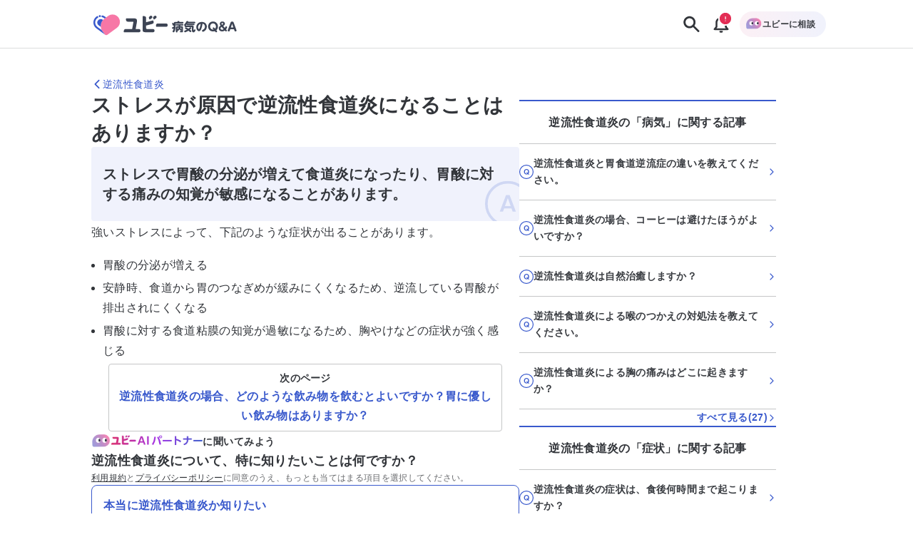

--- FILE ---
content_type: text/css; charset=UTF-8
request_url: https://ubie.app/_next/static/css/d5b1d7a1a9a2cf25.css
body_size: 2627
content:
.Header_header__6m8dW{position:-webkit-sticky;position:sticky;top:env(safe-area-inset-top);z-index:var(--z-index-header);display:flex;align-items:center;justify-content:space-between;width:100%;height:var(--header-height);padding:var(--size-spacing-xxs) var(--size-spacing-sm);background-color:var(--color-background-white);transition:box-shadow .2s ease-out}.Header_peeloff__4TCs6{position:relative;top:inherit}.Header_intersection__R1mRI{position:absolute;top:calc(env(safe-area-inset-top) * -1);right:0;left:0;z-index:-1;pointer-events:none;visibility:hidden}.Header_headerRenderRightArea__nL8gd{display:flex;flex:1 1 auto;justify-content:flex-end}.HeaderLogo_wrapper__8_Yo7{line-height:0}.BackButton_BackButton__dJ5dz{display:flex;width:-moz-fit-content;width:fit-content;height:42px;padding:var(--size-spacing-xs) var(--size-spacing-xxs);color:var(--color-ubie-blue-600);cursor:pointer;background:none;border:none}.BackButton_hidden__XxL2_{visibility:hidden}.BackButton_icon__UCT3a{align-self:center;width:-moz-fit-content;width:fit-content;height:-moz-fit-content;height:fit-content;margin-right:-.2em;margin-left:-.3em}.BackButton_icon__UCT3a>svg{font-size:1.125em;vertical-align:-.175em}.BackButton_text__fv82r{align-self:center;height:-moz-fit-content;height:fit-content;margin-left:var(--size-spacing-xs);font-size:var(--text-body-md-size);font-style:normal;font-weight:400;line-height:1;letter-spacing:.25px;white-space:nowrap}.Flex_flex__6_rVn{display:flex;flex-flow:var(--flex-direction) var(--flex-wrap);gap:var(--gap);align-items:var(--align-items);justify-content:var(--justify-content);width:var(--width);min-width:var(--min-width);max-width:var(--max-width);padding:var(--padding-top) var(--padding-right) var(--padding-bottom) var(--padding-left);margin:var(--margin-top) var(--margin-right) var(--margin-bottom) var(--margin-left)}.Flex_flex__6_rVn.Flex_heightFull__FUm3Y{height:100%}.Flex_flex__6_rVn.Flex_widthFull__n3tGr{width:100%}.Flex_flex__6_rVn.Flex_inline___AVS0{display:inline-flex}.Text_text__84dTy{font-size:var(--font-size);font-weight:400;-webkit-hyphens:auto;hyphens:auto;line-height:var(--leading);color:var(--text-color);overflow-wrap:anywhere}:where(.Text_text__84dTy){margin-top:0;margin-bottom:0}a.Text_text__84dTy{text-decoration:underline}@media (hover:hover){a.Text_text__84dTy:hover{text-decoration:none}}a.Text_text__84dTy:focus-visible{text-decoration:none}a.Text_text__84dTy:active{text-decoration:underline}button.Text_text__84dTy{padding:0;background-color:initial;border:none}button.Text_text__84dTy.Text_link__uKFEc:focus-visible{color:var(--color-blue-900)}@media (hover:hover){button.Text_text__84dTy.Text_link__uKFEc:hover{color:var(--color-blue-900)}button.Text_text__84dTy.Text_link__uKFEc:active{color:var(--color-text-link)}}.Text_bold__jA7pG{font-weight:700}.Text_body__M9mxk.Text_xs__4Kn_n{--font-size:var(--text-body-xs-size)}.Text_body__M9mxk.Text_sm__mlbBP{--font-size:var(--text-body-sm-size)}.Text_body__M9mxk.Text_md__Gw8Tl{--font-size:var(--text-body-md-size)}.Text_body__M9mxk.Text_lg__5177B{--font-size:var(--text-body-lg-size)}.Text_heading__kp1uy.Text_xxs__qI1le{--font-size:var(--text-heading-xxs-size)}.Text_heading__kp1uy.Text_xs__4Kn_n{--font-size:var(--text-heading-xs-size)}.Text_heading__kp1uy.Text_sm__mlbBP{--font-size:var(--text-heading-sm-size)}.Text_heading__kp1uy.Text_md__Gw8Tl{--font-size:var(--text-heading-md-size)}.Text_heading__kp1uy.Text_lg__5177B{--font-size:var(--text-heading-lg-size)}.Text_heading__kp1uy.Text_xl__qfxBC{--font-size:var(--text-heading-xl-size)}.Text_button__B7Cn_.Text_sm__mlbBP{--font-size:var(--text-button-sm-size)}.Text_button__B7Cn_.Text_md__Gw8Tl{--font-size:var(--text-button-md-size)}.Text_button__B7Cn_.Text_lg__5177B{--font-size:var(--text-button-lg-size)}.Text_tag__EX1n0.Text_md__Gw8Tl{--font-size:var(--text-tag-md-size)}.Text_tag__EX1n0.Text_lg__5177B{--font-size:var(--text-tag-lg-size)}.Text_default__ckfdM{--leading:var(--text-body-md-line)}.Text_default__ckfdM.Text_heading__kp1uy.Text_sm__mlbBP,.Text_default__ckfdM.Text_heading__kp1uy.Text_xs__4Kn_n{--leading:var(--text-heading-sm-line)}.Text_default__ckfdM.Text_heading__kp1uy.Text_lg__5177B,.Text_default__ckfdM.Text_heading__kp1uy.Text_md__Gw8Tl,.Text_default__ckfdM.Text_heading__kp1uy.Text_xl__qfxBC{--leading:var(--text-heading-md-line)}.Text_button__B7Cn_.Text_default__ckfdM{--leading:var(--text-button-md-line)}.Text_tag__EX1n0.Text_default__ckfdM{--leading:var(--text-tag-md-line)}.Text_narrow__Bya7g{--leading:var(--text-body-md-narrow-line)}.Text_wide__zGPFW{--leading:var(--text-body-md-wide-line)}.Text_wide__zGPFW.Text_heading__kp1uy{--leading:var(--text-heading-md-wide-line)}.Text_left__tg3lf{text-align:left}.Text_center__XnN_F{text-align:center}.Text_right__RLyMB{text-align:right}.Text_nowrap__3yhgP{white-space:nowrap}.PageTitle_title__bF6cj{font-size:var(--text-heading-md-size);font-weight:700;line-height:var(--text-heading-md-line);color:var(--color-text-main);letter-spacing:.25px}.HeaderRightButtons_buttons__gWbE0{display:flex}.HeaderRightButtons_buttons__gWbE0>*+*{margin-left:var(--size-spacing-xxs)}.style_normalOverlay__TkLaG{background:#00000080}.style_darkerOverlay__gV7Pq{background:#000c}.Modal_modal__7XinN{z-index:var(--z-index-modal);overflow-y:auto}.Modal_modal__7XinN,.Modal_overlay__mBDzu{position:fixed;inset:0}.Modal_modalContainer__xH7S0{display:flex;align-items:center;justify-content:center;min-height:100vh}.Modal_modalBody__nNsdJ{position:relative;width:90%;max-width:450px;max-height:90vh;padding:var(--size-spacing-lg);margin:0 auto;overflow-y:auto;background:var(--color-background-white);border-radius:var(--radius-lg)}.Modal_fixedHeight__uHMF9{height:90vh}.Modal_fullscreen__tt4g8{width:100vh;max-width:100vh;height:100vh;max-height:100vh;padding:env(safe-area-inset-top) var(--size-spacing-lg) env(safe-area-inset-bottom) var(--size-spacing-lg);margin:0;overflow-y:hidden;border-radius:0}.Modal_header__KkRWf{padding:var(--size-spacing-xs) var(--size-spacing-lg) var(--size-spacing-lg);font-size:var(--text-heading-xs-size);font-weight:700;line-height:var(--text-heading-xs-line);color:var(--color-text-main);text-align:center;white-space:pre-wrap}.Modal_closeIcon__YeKfr{position:absolute;top:16px;right:16px;padding:0;font-size:24px;color:var(--color-ubie-blue-600);background:var(--color-background-white);border:none}.SignUpQaResultLeavingModal_container__kT5XJ{display:flex;flex-direction:column;align-items:center}.SignUpQaResultLeavingModal_title__sm9yY{font-size:16px;font-weight:700}.SignUpQaResultLeavingModal_description__8_QkG{margin:18px 0;font-size:14px}.SignUpQaResultLeavingModal_description__8_QkG>p{margin:6px 0}.SignUpQaResultLeavingModal_backHome__Y_UWL{margin:var(--size-spacing-sm) 0 var(--size-spacing-xxs);font-size:14px;font-weight:700}.Box_box__JPvw_{box-sizing:border-box;display:block;width:var(--width);min-width:var(--min-width);max-width:var(--max-width);padding:var(--padding-top) var(--padding-right) var(--padding-bottom) var(--padding-left);margin:var(--margin-top) var(--margin-right) var(--margin-bottom) var(--margin-left);font-size:var(--text-size);font-weight:var(--text-bold);-webkit-hyphens:auto;hyphens:auto;line-height:var(--text-leading);color:var(--text-color);overflow-wrap:anywhere;background-color:var(--background-color);border:var(--border-width) solid var(--border-color);border-radius:var(--radius)}.Box_box__JPvw_.Box_textBold__Yy2yB{font-weight:700}.Box_box__JPvw_.Box_textNormal__Pj6T_{font-weight:400}.Box_box__JPvw_.Box_textCenter__A_cRf{text-align:center}.Box_box__JPvw_.Box_textLeft__IPl_R{text-align:left}.Box_box__JPvw_.Box_textRight__3x7YL{text-align:right}.Box_box__JPvw_.Box_textNoWrap__ifyYd{white-space:nowrap}.Box_box__JPvw_.Box_inline__oxKAH{display:inline-block}.TermsSection_Terms__RSlq2{padding:0}.TermsSection_Terms__heading__Z0QxH{background-color:var(--color-background-black-darken)}.TermsSection_Terms__heading__Z0QxH h1{padding:20px var(--size-spacing-md);font-size:20px;font-weight:400;font-weight:700;background:#0000}.TermsSection_Terms__main__eMNrw{padding:var(--size-spacing-lg) var(--size-spacing-md)}.TermsSection_paragraphs__4rB4k{margin-bottom:2em}.TermsSection_paragraphs__4rB4k h3{margin-bottom:var(--size-spacing-xxs);font-size:var(--text-heading-sm-size);line-height:var(--text-heading-sm-line)}.TermsSection_paragraphs__4rB4k h4{margin-bottom:var(--size-spacing-xxs);font-size:var(--text-heading-xs-size);line-height:var(--text-heading-xs-line)}.TermsSection_paragraphs__4rB4k p{margin-bottom:1em;font-size:var(--text-body-md-size);line-height:1.6;white-space:pre-wrap}.BreadCrumbText_BreadCrumb__AyqWe{padding:var(--size-spacing-sm) var(--size-spacing-sm);margin-bottom:var(--size-spacing-xs)}.BreadCrumbText_BreadCrumb__content__m6lEt{display:flex;flex-wrap:wrap;align-items:center;padding:0;margin:0;font-size:var(--text-body-sm-size);list-style:none}.BreadCrumbText_BreadCrumb__content__m6lEt>*{display:flex;align-items:center}.BreadCrumbText_icon__5QMIM{width:16px;height:16px;margin:auto var(--size-spacing-xs);color:var(--color-ubie-blue-600)}.BreadCrumbText_disabled__k4X_N{color:var(--color-text-main)}.BreadCrumbText_BreadCrumb__disabledLink__n4IB3{color:var(--color-text-main);pointer-events:none}.AndroidAppBanner_banner__v7Xkr{position:fixed;right:0;bottom:0;left:0;z-index:1000;background-color:var(--color-background-white);box-shadow:var(--shadow-2);animation:AndroidAppBanner_slideUp__BzRIS .3s ease-out}@keyframes AndroidAppBanner_slideUp__BzRIS{0%{transform:translateY(100%)}to{transform:translateY(0)}}.AndroidAppBanner_appIcon__zFH85{flex-shrink:0;width:64px;height:64px;object-fit:cover;border:1px solid var(--color-border-black);border-radius:var(--radius-lg)}.AndroidAppBanner_closeButton__P_ZKa{display:flex;flex-shrink:0;align-items:center;justify-content:center;order:-1;width:24px;height:24px;padding:var(--size-spacing-xxs);color:var(--color-text-secondary);cursor:pointer;background:#0000;border:none;border-radius:var(--radius-sm);transition:background-color .2s ease}.AndroidAppBanner_closeButton__P_ZKa:hover{background-color:var(--color-background-gray)}.AndroidAppBanner_installButton__5MJIv{padding-top:var(--size-spacing-sm)!important;padding-bottom:var(--size-spacing-sm)!important}@media (max-width:768px){.AndroidAppBanner_appIcon__zFH85{width:56px;height:56px}.AndroidAppBanner_closeButton__P_ZKa{width:20px;height:20px;padding:var(--size-spacing-xxs)}}.Divider_divider__MuiXc{width:var(--width);height:1px;border:0;border-top:var(--border-width) solid var(--border-color)}.Divider_divider__MuiXc,.FlexItem_flexItem__EvIjR{min-width:var(--min-width);max-width:var(--max-width);margin:var(--margin-top) var(--margin-right) var(--margin-bottom) var(--margin-left)}.FlexItem_flexItem__EvIjR{padding:var(--padding-top) var(--padding-right) var(--padding-bottom) var(--padding-left)}.FlexItem_none__sGvEY{flex:none}.FlexItem_longhand__bR_XT{flex:var(--flex-grow) var(--flex-shrink) var(--flex-basis)}.Stack_stack__ws7Vn{display:flex;flex-direction:column;gap:var(--gap);width:var(--width);min-width:var(--min-width);max-width:var(--max-width);padding:var(--padding-top) var(--padding-right) var(--padding-bottom) var(--padding-left);margin:var(--margin-top) var(--margin-right) var(--margin-bottom) var(--margin-left)}.Heading_heading__reh_t{position:relative;box-sizing:border-box;font-weight:400;-webkit-hyphens:auto;hyphens:auto;color:var(--color-text-main);overflow-wrap:anywhere;--medium-leading-border-width:4px;--large-leading-border-width:5px}.Heading_heading__reh_t.Heading_bold__sHElZ{font-weight:700}:where(.Heading_heading__reh_t){margin:0}.Heading_heading__reh_t.Heading_left__raUfh{text-align:left}.Heading_heading__reh_t.Heading_center__OrsYF{text-align:center}.Heading_heading__reh_t.Heading_right__zYQSW{text-align:right}.Heading_heading__reh_t.Heading_main__bCtJN{color:var(--color-text-main)}.Heading_heading__reh_t>a{color:var(--color-text-link)}@media (hover:hover){.Heading_heading__reh_t>a:hover{color:var(--color-ubie-blue-700)}}.Heading_heading__reh_t>a:active{text-decoration:none}.Heading_heading__reh_t.Heading_white__fIpmE,.Heading_heading__reh_t.Heading_white__fIpmE>a{color:var(--color-text-white)}@media (hover:hover){.Heading_heading__reh_t.Heading_white__fIpmE>a:hover{text-decoration:none}}.Heading_heading__reh_t.Heading_white__fIpmE>a:active{position:relative;top:1px;text-decoration:underline}.Heading_heading__reh_t.Heading_xxs__2N9fv{font-size:var(--text-heading-xxs-size);line-height:var(--text-heading-xxs-line)}.Heading_heading__reh_t.Heading_xs__L1oUG{font-size:var(--text-heading-xs-size);line-height:var(--text-heading-xs-line)}.Heading_heading__reh_t.Heading_sm__fp1Rl{font-size:var(--text-heading-sm-size);line-height:var(--text-heading-sm-line)}.Heading_heading__reh_t.Heading_md__z9Q27{font-size:var(--text-heading-md-size);line-height:var(--text-heading-md-line)}.Heading_heading__reh_t.Heading_lg__PAd58{font-size:var(--text-heading-lg-size);line-height:var(--text-heading-lg-line)}.Heading_heading__reh_t.Heading_xl__4VSEw{font-size:var(--text-heading-xl-size);line-height:var(--text-heading-xl-line)}.Heading_heading__reh_t.Heading_leadingBorder__NRlOv{padding-left:calc(var(--size-spacing-sm) + var(--medium-leading-border-width))}.Heading_heading__reh_t.Heading_leadingBorder__NRlOv:before{position:absolute;top:0;left:0;display:block;width:var(--medium-leading-border-width);height:100%;vertical-align:top;content:"";background-color:var(--color-ubie-blue-600);border-radius:3px}.Heading_heading__reh_t.Heading_lg__PAd58.Heading_leadingBorder__NRlOv,.Heading_heading__reh_t.Heading_xl__4VSEw.Heading_leadingBorder__NRlOv{padding-left:calc(var(--size-spacing-sm) + var(--large-leading-border-width))}.Heading_heading__reh_t.Heading_lg__PAd58.Heading_leadingBorder__NRlOv:before,.Heading_heading__reh_t.Heading_xl__4VSEw.Heading_leadingBorder__NRlOv:before{width:var(--large-leading-border-width)}.Heading_heading__reh_t.Heading_noWrap__WIqwi{white-space:nowrap}

--- FILE ---
content_type: application/javascript; charset=UTF-8
request_url: https://ubie.app/_next/static/chunks/pages/terms-1dc7bcc0d5f32156.js
body_size: 12589
content:
(self.webpackChunk_N_E=self.webpackChunk_N_E||[]).push([[96890,44494,86626,84727,11016,25689,11349,41617,96055,96638,86752],{23318:function(e,t,n){(window.__NEXT_P=window.__NEXT_P||[]).push(["/terms",function(){return n(1407)}])},23674:function(e,t,n){"use strict";Object.defineProperty(t,"__esModule",{value:!0});let r=n(40945),l=n(25801),a=n(94165);var i=Object.create,o=Object.defineProperty,s=Object.getOwnPropertyDescriptor,d=Object.getOwnPropertyNames,u=Object.getPrototypeOf,_=Object.prototype.hasOwnProperty,c=(e,t,n,r)=>{if(t&&"object"==typeof t||"function"==typeof t)for(let l of d(t))_.call(e,l)||l===n||o(e,l,{get:()=>t[l],enumerable:!(r=s(t,l))||r.enumerable});return e},p=(e,t,n)=>(n=null!=e?i(u(e)):{},c(!t&&e&&e.__esModule?n:o(n,"default",{value:e,enumerable:!0}),e)),f={};((e,t)=>{for(var n in t)o(e,n,{get:t[n],enumerable:!0})})(f,{Box:()=>j,textStyleVariables:()=>g}),e.exports=c(o({},"__esModule",{value:!0}),f);var m=n(58831),x=p(n(54661)),b=p(n(21607)),h=n(83457);let g=e=>{let{type:t,size:n,leading:r}=e;if(null==t)return{};let l=null==n?"md":n,a=null==r?"default":r;return"body"===t?{"--text-size":l?(0,h.cssFontSizeToken)({type:t,size:l}):"inherit","--text-leading":a?(0,h.cssLeadingToken)({type:t,size:l||"md",leading:a}):"inherit"}:{}},y=e=>e.charAt(0).toUpperCase()+e.slice(1),j=e=>{var{as:t="div",children:n,p:i,px:o,py:s,pt:d,pr:u,pb:_,pl:c,m:p,mx:f,my:j,mt:v,mr:w,mb:O,ml:B,radius:P,backgroundColor:T,border:k,width:N,minWidth:M,maxWidth:I,inline:C=!1,textType:F,textSize:A,textLeading:E,textColor:S,textBold:V,textAlign:R,textNoWrap:W}=e,L=a._(e,["as","children","p","px","py","pt","pr","pb","pl","m","mx","my","mt","mr","mb","ml","radius","backgroundColor","border","width","minWidth","maxWidth","inline","textType","textSize","textLeading","textColor","textBold","textAlign","textNoWrap"]);let H={};"body"===F&&(H=g({type:F,size:A,leading:E}));let z="full"===N?"100%":N;return(0,m.jsx)(t,l._(r._({className:(0,x.default)([b.default.box,z&&b.default.widthFull,C&&b.default.inline,V&&b.default.textBold,!1===V&&b.default.textNormal,R&&b.default["text".concat(y(R))],W&&b.default.textNoWrap]),style:r._({},(0,h.paddingVariables)({p:i,px:o,py:s,pt:d,pr:u,pb:_,pl:c}),(0,h.marginVariables)({m:p,mx:f,my:j,mt:v,mr:w,mb:O,ml:B}),(0,h.radiusVariables)(P),H,(0,h.colorVariable)(S),(0,h.borderVariables)(k),(0,h.backgroundColorVariable)(T),(0,h.widthVariables)({width:z,minWidth:M,maxWidth:I}))},L),{children:n}))}},67374:function(e,t,n){"use strict";let r,l;Object.defineProperty(t,"__esModule",{value:!0});let a=n(40945),i=n(94165);var o=Object.create,s=Object.defineProperty,d=Object.getOwnPropertyDescriptor,u=Object.getOwnPropertyNames,_=Object.getPrototypeOf,c=Object.prototype.hasOwnProperty,p=(e,t,n,r)=>{if(t&&"object"==typeof t||"function"==typeof t)for(let l of u(t))c.call(e,l)||l===n||s(e,l,{get:()=>t[l],enumerable:!(r=d(t,l))||r.enumerable});return e},f={};((e,t)=>{for(var n in t)s(e,n,{get:t[n],enumerable:!0})})(f,{Divider:()=>g}),e.exports=p(s({},"__esModule",{value:!0}),f);var m=n(58831),x=n(76623),b=(l=null!=(r=n(5190))?o(_(r)):{},p(r&&r.__esModule?l:s(l,"default",{value:r,enumerable:!0}),r)),h=n(83457);let g=(0,x.forwardRef)((e,t)=>{var{border:n="black",m:r,mx:l,my:o,mt:s,mr:d,mb:u,ml:_,width:c,minWidth:p,maxWidth:f}=e,x=i._(e,["border","m","mx","my","mt","mr","mb","ml","width","minWidth","maxWidth"]);return(0,m.jsx)("hr",a._({className:b.default.divider,style:a._({},(0,h.marginVariables)({m:r,mx:l,my:o,mt:s,mr:d,mb:u,ml:_}),(0,h.widthVariables)({width:c,minWidth:p,maxWidth:f}),(0,h.borderVariables)(n)),ref:t},x))});g.displayName="Divider"},79130:function(e,t,n){"use strict";Object.defineProperty(t,"__esModule",{value:!0});let r=n(40945),l=n(25801),a=n(94165);var i=Object.create,o=Object.defineProperty,s=Object.getOwnPropertyDescriptor,d=Object.getOwnPropertyNames,u=Object.getPrototypeOf,_=Object.prototype.hasOwnProperty,c=(e,t,n,r)=>{if(t&&"object"==typeof t||"function"==typeof t)for(let l of d(t))_.call(e,l)||l===n||o(e,l,{get:()=>t[l],enumerable:!(r=s(t,l))||r.enumerable});return e},p=(e,t,n)=>(n=null!=e?i(u(e)):{},c(!t&&e&&e.__esModule?n:o(n,"default",{value:e,enumerable:!0}),e)),f={};((e,t)=>{for(var n in t)o(e,n,{get:t[n],enumerable:!0})})(f,{Flex:()=>y}),e.exports=c(o({},"__esModule",{value:!0}),f);var m=n(58831),x=p(n(54661)),b=n(76623),h=p(n(7979)),g=n(83457);let y=e=>{var t,{as:n="div",children:i,direction:o="row",alignItems:s="flex-start",justifyContent:d="flex-start",wrap:u,spacing:_,gap:c,height:p,inline:f,p:y,px:j,py:v,pt:w,pr:O,pb:B,pl:P,m:T,mx:k,my:N,mt:M,mr:I,mb:C,ml:F,width:A,minWidth:E,maxWidth:S}=e,V=a._(e,["as","children","direction","alignItems","justifyContent","wrap","spacing","gap","height","inline","p","px","py","pt","pr","pb","pl","m","mx","my","mt","mr","mb","ml","width","minWidth","maxWidth"]);let R=(0,b.useMemo)(()=>null!=c?c:null!=_?_:void 0,[c,_]);return t=r._({className:(0,x.default)(h.default.flex,"full"===p&&h.default.heightFull,f&&h.default.inline),style:r._({"--flex-direction":o,"--align-items":s,"--justify-content":d,"--flex-wrap":u?"wrap":"nowrap"},(0,g.gapVariables)(R),(0,g.paddingVariables)({p:y,px:j,py:v,pt:w,pr:O,pb:B,pl:P}),(0,g.marginVariables)({m:T,mx:k,my:N,mt:M,mr:I,mb:C,ml:F}),(0,g.widthVariables)({width:"full"===A?"100%":A,minWidth:E,maxWidth:S}))},V),(0,b.isValidElement)(n)?(0,b.cloneElement)(n,n.props,(0,m.jsx)("div",l._(r._({},t),{children:i}))):(0,m.jsx)(n,l._(r._({},t),{children:i}))}},67378:function(e,t,n){"use strict";let r,l;Object.defineProperty(t,"__esModule",{value:!0});let a=n(40945),i=n(25801),o=n(94165);var s=Object.create,d=Object.defineProperty,u=Object.getOwnPropertyDescriptor,_=Object.getOwnPropertyNames,c=Object.getPrototypeOf,p=Object.prototype.hasOwnProperty,f=(e,t,n,r)=>{if(t&&"object"==typeof t||"function"==typeof t)for(let l of _(t))p.call(e,l)||l===n||d(e,l,{get:()=>t[l],enumerable:!(r=u(t,l))||r.enumerable});return e},m={};((e,t)=>{for(var n in t)d(e,n,{get:t[n],enumerable:!0})})(m,{FlexItem:()=>j}),e.exports=f(d({},"__esModule",{value:!0}),m);var x=n(58831),b=n(54661),h=n(76623),g=(l=null!=(r=n(76852))?s(c(r)):{},f(r&&r.__esModule?l:d(l,"default",{value:r,enumerable:!0}),r)),y=n(83457);let j=(0,h.forwardRef)((e,t)=>{var n,{children:r,flex:l="none",minWidth:s="auto",maxWidth:d="none",m:u,mx:_,my:c,mt:p,mr:f,mb:m,ml:h,p:j,px:v,py:w,pt:O,pr:B,pb:P,pl:T}=e,k=o._(e,["children","flex","minWidth","maxWidth","m","mx","my","mt","mr","mb","ml","p","px","py","pt","pr","pb","pl"]);let N="object"==typeof l?{"--flex-grow":null!=l.grow?l.grow.toString():"0","--flex-shrink":null!=l.shrink?l.shrink.toString():"1","--flex-basis":null!==(n=l.basis)&&void 0!==n?n:"auto"}:{};return(0,x.jsx)("div",i._(a._({className:(0,b.clsx)(g.default.flexItem,"none"===l&&g.default.none,"object"==typeof l&&g.default.longhand),ref:t,style:a._({"--min-width":s,"--max-width":d},N,(0,y.paddingVariables)({p:j,px:v,py:w,pt:O,pr:B,pb:P,pl:T}),(0,y.marginVariables)({m:u,mx:_,my:c,mt:p,mr:f,mb:m,ml:h}))},k),{children:r}))});j.displayName="FlexItem"},78741:function(e,t,n){"use strict";let r,l;Object.defineProperty(t,"__esModule",{value:!0});let a=n(40945),i=n(25801),o=n(94165);var s=Object.create,d=Object.defineProperty,u=Object.getOwnPropertyDescriptor,_=Object.getOwnPropertyNames,c=Object.getPrototypeOf,p=Object.prototype.hasOwnProperty,f=(e,t,n,r)=>{if(t&&"object"==typeof t||"function"==typeof t)for(let l of _(t))p.call(e,l)||l===n||d(e,l,{get:()=>t[l],enumerable:!(r=u(t,l))||r.enumerable});return e},m={};((e,t)=>{for(var n in t)d(e,n,{get:t[n],enumerable:!0})})(m,{Heading:()=>g}),e.exports=f(d({},"__esModule",{value:!0}),m);var x=n(58831),b=n(54661),h=(l=null!=(r=n(24379))?s(c(r)):{},f(r&&r.__esModule?l:d(l,"default",{value:r,enumerable:!0}),r));let g=e=>{var{textAlign:t,children:n,size:r="md",color:l="main",leadingBorder:s,as:d="p",id:u,htmlFor:_,bold:c=!0,noWrap:p=!1}=e,f=o._(e,["textAlign","children","size","color","leadingBorder","as","id","htmlFor","bold","noWrap"]);let m=(0,b.clsx)(h.default.heading,t?h.default[t]:null,h.default[r],s?h.default.secondary:h.default[l],s?h.default.leadingBorder:null,c&&h.default.bold,p&&h.default.noWrap);return(0,x.jsx)(d,i._(a._({className:m,id:u,htmlFor:_},f),{children:n}))};g.displayName="Heading"},53006:function(e,t,n){"use strict";let r,l;Object.defineProperty(t,"__esModule",{value:!0});let a=n(40945),i=n(25801),o=n(94165);var s=Object.create,d=Object.defineProperty,u=Object.getOwnPropertyDescriptor,_=Object.getOwnPropertyNames,c=Object.getPrototypeOf,p=Object.prototype.hasOwnProperty,f=(e,t,n,r)=>{if(t&&"object"==typeof t||"function"==typeof t)for(let l of _(t))p.call(e,l)||l===n||d(e,l,{get:()=>t[l],enumerable:!(r=u(t,l))||r.enumerable});return e},m={};((e,t)=>{for(var n in t)d(e,n,{get:t[n],enumerable:!0})})(m,{Stack:()=>j}),e.exports=f(d({},"__esModule",{value:!0}),m);var x=n(58831),b=n(54661),h=n(76623),g=(l=null!=(r=n(418))?s(c(r)):{},f(r&&r.__esModule?l:d(l,"default",{value:r,enumerable:!0}),r)),y=n(83457);let j=e=>{var t,{as:n="div",children:r,className:l,spacing:s,gap:d,alignItems:u="stretch",justifyContent:_="flex-start",p:c,px:p,py:f,pt:m,pr:j,pb:v,pl:w,m:O,mx:B,my:P,mt:T,mr:k,mb:N,ml:M,width:I,minWidth:C,maxWidth:F}=e,A=o._(e,["as","children","className","spacing","gap","alignItems","justifyContent","p","px","py","pt","pr","pb","pl","m","mx","my","mt","mr","mb","ml","width","minWidth","maxWidth"]);let E=(0,h.useMemo)(()=>null!=d?d:null!=s?s:void 0,[d,s]);return t=a._({className:(0,b.clsx)(l,g.default.stack),style:a._({alignItems:"".concat(u),justifyContent:"".concat(_)},(0,y.gapVariables)(E),(0,y.paddingVariables)({p:c,px:p,py:f,pt:m,pr:j,pb:v,pl:w}),(0,y.marginVariables)({m:O,mx:B,my:P,mt:T,mr:k,mb:N,ml:M}),(0,y.widthVariables)({width:I,minWidth:C,maxWidth:F}))},A),(0,h.isValidElement)(n)?(0,h.cloneElement)(n,n.props,(0,x.jsx)("div",i._(a._({},t),{children:r}))):(0,x.jsx)(n,i._(a._({},t),{children:r}))}},81612:function(e,t,n){"use strict";let r,l;Object.defineProperty(t,"__esModule",{value:!0});let a=n(40945),i=n(25801),o=n(94165);var s=Object.create,d=Object.defineProperty,u=Object.getOwnPropertyDescriptor,_=Object.getOwnPropertyNames,c=Object.getPrototypeOf,p=Object.prototype.hasOwnProperty,f=(e,t,n,r)=>{if(t&&"object"==typeof t||"function"==typeof t)for(let l of _(t))p.call(e,l)||l===n||d(e,l,{get:()=>t[l],enumerable:!(r=u(t,l))||r.enumerable});return e},m={};((e,t)=>{for(var n in t)d(e,n,{get:t[n],enumerable:!0})})(m,{Text:()=>v}),e.exports=f(d({},"__esModule",{value:!0}),m);var x=n(58831),b=n(54661),h=n(76623),g=(l=null!=(r=n(51872))?s(c(r)):{},f(r&&r.__esModule?l:d(l,"default",{value:r,enumerable:!0}),r)),y=n(29795),j=n(83457);let v=(0,y.fixedForwardRef)(function(e,t){let n,r;let{render:l,as:s="p",size:d="md",type:u="body",leading:_="default",bold:c=!1,noWrap:p=!1,color:f,children:m,id:y,textAlign:v}=e,w=o._(e,["render","as","size","type","leading","bold","noWrap","color","children","id","textAlign"]);return n=a._({ref:t,id:y,className:(0,b.clsx)(g.default.text,g.default[d],g.default[u],g.default[_],v&&g.default[v],c&&g.default.bold,p&&g.default.nowrap),style:(0,j.colorVariable)(null!=f?f:"a"===s||"button"===s||null!=l?"link":"main")},w),r=(0,x.jsx)(x.Fragment,{children:m}),l?(0,h.cloneElement)(l,n,r):(0,x.jsx)(s,i._(a._({},n),{children:r}))})},58226:function(e,t,n){"use strict";var r=n(76623);t.Z=function(e,t){var n=(0,r.useState)(null),l=n[0],a=n[1];return(0,r.useEffect)(function(){if(e.current&&"function"==typeof IntersectionObserver){var n=new IntersectionObserver(function(e){a(e[0])},t);return n.observe(e.current),function(){a(null),n.disconnect()}}return function(){}},[e.current,t.threshold,t.root,t.rootMargin]),l}},46450:function(e,t,n){"use strict";n.d(t,{T:function(){return P}});var r=n(40945),l=n(58831),a=n(76623),i=n(67374),o=n(79130),s=n(23674),d=n(67378),u=n(88742),_=n(53006),c=n(78741),p=n(81612),f=n(66328),m=n(83944),x=n.n(m),b=n(90882),h=n(38221),g=n(15993),y=n(41035),j=n(90039),v=n(72156),w=n(82185),O=n.n(w);let B=e=>{let{onDismiss:t}=e,[n,r]=(0,a.useState)(!1),m=(0,b.i)(window.navigator.userAgent).isAndroid,{bannerRef:j,onBannerClick:v}=(0,g.p)({token:h.Qy["ubie_owned.smart_app_banner_android"],componentName:h.Z8.SMART_APP_BANNER,shouldRender:!n&&m});return n||!m||(0,y.p)()?null:(0,l.jsxs)("div",{ref:j,className:O().banner,children:[(0,l.jsx)(i.Divider,{border:"blackThick"}),(0,l.jsx)(o.Flex,{justifyContent:"center",children:(0,l.jsx)(s.Box,{px:"sm",py:"md",maxWidth:"480px",children:(0,l.jsxs)(o.Flex,{alignItems:"center",children:[(0,l.jsx)(d.FlexItem,{flex:"none",pr:"xs",children:(0,l.jsx)("button",{onClick:()=>{r(!0),null==t||t()},className:O().closeButton,"aria-label":"バナーを閉じる",children:(0,l.jsx)(u.Icon,{icon:"CloseAIcon",size:"xs"})})}),(0,l.jsx)(d.FlexItem,{flex:"none",children:(0,l.jsx)(x(),{src:"/assets/img/app_icon.png",alt:"ユビーアプリアイコン",width:64,height:64,className:O().appIcon})}),(0,l.jsx)(d.FlexItem,{flex:{grow:1,shrink:1},px:"sm",children:(0,l.jsxs)(_.Stack,{spacing:"xxs",children:[(0,l.jsx)(s.Box,{children:(0,l.jsx)(c.Heading,{as:"h3",size:"xxs",children:"ユビー：医療AIパートナー"})}),(0,l.jsx)(p.Text,{size:"xs",color:"sub",children:"アプリでより快適に利用する"})]})}),(0,l.jsx)(d.FlexItem,{flex:"none",children:(0,l.jsx)(f.Button,{variant:"primary",size:"medium",onClick:()=>{v();let e=(0,h.IE)(h.Qy["ubie_owned.smart_app_banner_android"]);window.open(e,"_blank","noopener,noreferrer")},children:"インストール"})})]})})})]})},P=e=>(0,l.jsx)(v.d,{children:(0,l.jsx)(j.q,{children:(0,l.jsx)(B,(0,r._)({},e))})})},19610:function(e,t,n){"use strict";n.d(t,{l:function(){return c}});var r=n(40945),l=n(58831),a=n(54661),i=n(81968),o=n.n(i),s=n(43286),d=n(60464),u=n(81142);let _=e=>{let{breadCrumbs:t}=e,n=e=>t.length-1===e,r=async(e,t)=>{"string"==typeof t?await d.E.eventLog("click_bread_crumb",{label:e,link:t}):await d.E.eventLog("click_bread_crumb",{label:e,link:t.pathname})};return(0,l.jsx)("nav",{className:o().BreadCrumb,children:(0,l.jsx)("ol",{className:o().BreadCrumb__content,vocab:"https://schema.org/",typeof:"BreadcrumbList",children:t.map((e,t)=>{let{label:i,link:d}=e;return(0,l.jsxs)("li",{property:"itemListElement",typeof:"ListItem",children:[(0,l.jsx)("meta",{property:"position",content:"".concat(t+1)}),0!==t&&(0,l.jsx)(s.Z,{className:(0,a.default)(o().icon,n(t)&&o().disabled)}),(0,l.jsx)(u.E,{"aria-current":n(t)?"page":void 0,href:d,property:"item",typeof:"WebPage",className:(0,a.default)(n(t)&&o().BreadCrumb__disabledLink),prefetch:!1,onClick:()=>r(i,d),children:(0,l.jsx)("span",{property:"name",children:i})})]},t)})})})},c=e=>(0,l.jsx)(_,(0,r._)({},e))},72156:function(e,t,n){"use strict";n.d(t,{d:function(){return o}});var r=n(58831),l=n(76623),a=n(22170),i=n(98591);let o=e=>{let{children:t,renderLoading:n=!1}=e,[o,s]=(0,l.useState)(!1);return(0,l.useEffect)(()=>{s((0,a.K1)())},[]),o?(0,r.jsx)(r.Fragment,{children:t}):n?(0,r.jsx)(i.g,{}):null}},65827:function(e,t,n){"use strict";n.d(t,{P:function(){return s}});var r=n(40945),l=n(25801),a=n(58831),i=n(92235),o=n(76623);let s=e=>{let t=(0,o.useMemo)(()=>e.noindex,[e.noindex]);return(0,a.jsxs)(a.Fragment,{children:[(0,a.jsx)(i.PB,(0,l._)((0,r._)({},e),{noindex:t,languageAlternates:e.languageAlternates})),null!=e.faq&&e.faq.length>0&&(0,a.jsx)(i.Mg,{mainEntity:e.faq})]})}},32954:function(e,t,n){"use strict";n.d(t,{j:function(){return i},y:function(){return o}});var r=n(58831),l=n(97413),a=n.n(l);let i=["<p>「ユビーユーザー利用規約」（以下「本規約」といいます。）は、Ubie株式会社（以下「当社」といいます。）が運営する症状検索エンジン「ユビー」（以下「本サービス」といいます。）をユーザーが利用するにあたり、ユーザーの遵守事項並びに当社及びユーザーの権利義務関係を定めるものです。本規約の適用対象となるシステム等は、本アプリ等（第2条に定義します。）です。\nユーザーは、本アプリ等の利用開始をもって、本規約に同意したものとみなされます。本アプリ等を利用する方は、事前に本規約の全文を必ずお読みください。</p>","<h3>第１条（適用）</h3><p>１． 本規約は、本アプリ等の利用に関する当社とユーザーの権利義務関係を定めることを目的とし、当社とユーザーの本アプリ等の利用に係る一切の関係に適用されます。\n２． ユーザーが、本アプリを携帯電話その他の情報端末にダウンロードし、本アプリの利用を開始した時点で、または、ユーザーが本サイトにアクセスし、本サイトの利用を開始した時点で、ユーザーが本規約に同意し、ユーザーと当社との間で、本規約の諸規定に従った本アプリ等の利用契約が成立するものとみなします。\n３． 当社が本アプリ等に随時掲載する本アプリ等に関するルール、諸規定等は本規約の一部を構成するものとします。</p>","<h3>第２条（定義）</h3><p>本規約において使用する以下の用語は、各々以下に定める意味を有するものとします。\n（１）「ユーザー」とは、本規約の内容に同意して、日本国内において本アプリ等を利用する日本在住の個人又は日本において設立された法人をいいます。\n（２）「本サービス」とは、当社がユーザーに対し、本アプリ又は本サイトを通じて提供する症状検索エンジン「ユビー」をいいます。\n（３）「本アプリ」とは、本サービス利用のために当社がユーザーに提供するアプリケーションソフトウェアをいいます。\n（４）「本サイト」とは、本サービス利用のために当社が運営するウェブサイト（https://ubie.app/）をいいます。\n（５）「本アプリ等」とは、本アプリ及び本サービスの総称をいいます。\n（６）「反社会的勢力等」とは、暴力団、暴力団員、暴力団員でなくなった時から５年を経過しない者、暴力団準構成員、暴力団関係企業、総会屋等、社会運動等標ぼうゴロ又は特殊知能暴力集団等、その他これらに準ずる者の総称をいいます。\n（７）「知的財産権」とは、著作権、特許権、実用新案権、商標権、意匠権その他の知的財産権（それらの権利を取得し、またはそれらの権利につき登録等を出願する権利を含みます。著作権については著作権法第27条及び第28条に定める権利を含みます。）をいいます。\n（８）「本プログラム」とは、ユーザーが入力した情報に基づき、一般的な参考情報として、疾病に関する情報や医療機関施設情報等を表示する当社が開発したプログラムをいいます。</p>","<h3>第３条（本サービスの内容）</h3><p>１． ユーザーは、日本国内において、本アプリ等を通じて、当社が提供する本サービスを利用することができるものとします。\n２． 当社は、ユーザーに対し、ユーザーの入力した情報に基づき本プログラムを用いて、一般的な参考情報として、疾病に関する情報や医療機関施設情報等を提供します。\n３． 本サービスによりユーザーに提供される情報は、一般的な参考情報であり、その確実性、正確性、有用性、完全性を保証するものではなく、ユーザーの健康状態を保証するものでもありません。また、本サービスは、診断行為、診療行為及び治療行為を提供するものではなく、医業を目的に行うものでもありません。\n４． ユーザーは、前項に定める内容を十分に認識した上で、自己の責任において本サービスを利用するものとし、本サービスによる参考情報の提供の有無及びその内容にかかわらず、ユーザー自身の判断で適切な医療機関で医療を受けるものとします。</p>","<h3>第４条（ユーザー登録）</h3><p>１． ユーザーは、本サービスの利用に際してユーザー登録を行う場合には、本規約に同意の上、当社の定める手続により登録を行うものとします。\n２． 当社は、その裁量により、ユーザー登録を行おうとする者が次の各号のいずれかに該当する場合、ユーザー登録の拒否又は取消しを行うことができるものとします。\n（１）本規約に違反し又は違反するおそれがあると当社が判断した場合\n（２）当社に提供されたユーザー情報の全部または一部につき虚偽、誤記または記載漏れがあった場合\n（３）過去にユーザー登録を取り消された者である場合\n（４）反社会的勢力等である、または資金提供その他を通じて反社会的勢力等の維持、運営もしくは経営に協力もしくは関与する等、反社会的勢力等と何らかの交流もしくは関与を行っていると当社が判断した場合\n（５）その他、当社がユーザー登録が適当でないと合理的に判断した場合\n３． ユーザー登録をしようとする者が未成年である場合は、本サービスを利用することについて、法定代理人の同意を得るものとします。当社は、ユーザー登録を行った時点で未成年者であった者が、法定代理人の同意を得ないまま、成年に達した後に本サービスを利用した場合、未成年であった期間の利用行為については、本規約に基づき行ったものであることを追認したものとみなします。</p>","<h3>第５条（アカウント等の管理）</h3><p>１． ユーザーは、本アプリ等の利用に際して登録したメールアドレスやID・パスワード等の情報（以下「登録情報」といいます。）について、自己の責任の下、任意に登録、管理するものとします。\n２． ユーザーは、自身の登録情報を第三者に利用させ、又は貸与、譲渡等してはならないものとします。\n３． 当社は、ユーザーの登録情報を用いて本サービスが利用された場合には、利用登録を行ったユーザーが利用したものと扱うことができるものとし、当該利用によって生じた結果（本サービスの利用により提供された情報の利用の結果を含みます。）並びにそれに伴う一切の責任については、当社には一切帰属せず、利用登録を行ったユーザーに帰属するものとします。\n４． ユーザーは、登録情報の管理を自己の責任の下実施しなければならないものとします。ユーザーは、最新かつ正確な情報を登録する必要があるものとし、登録情報に変更等が生じたときは、当社の指定する方法にて登録情報の変更手続きを行うものとします。登録情報が不正確又は虚偽であったためにユーザーが被った一切の不利益及び損害に関して、当社は責任を負わないものとします。また、ユーザーは、登録情報が第三者に不正に利用されることがないよう、自己の本アプリの利用環境又は本サイトへのアクセス環境に応じて、コンピュータウイルスの感染の防止、不正アクセス及び情報漏洩の防止等のセキュリティ対策を自らの費用と責任において講じるものとします。\n５． 登録情報が漏えいし、盗用されもしくは第三者に利用されていること又はそのおそれがあることが判明した場合、ユーザーは直ちにその旨を当社に通知するとともに、当社からの指示に従うものとします。登録情報の漏えい、盗用又は第三者に利用されたこと等により、ユーザーに損害その他の不利益が生じた場合であっても、当社の故意又は重過失に起因する場合を除き、当社は一切責任を負わないものとし、ユーザーは、これにより当社又は第三者に損害等が生じた場合には、当該損害等を賠償するものとします。</p>","<h3>第６条（個人情報の取扱い）</h3><p>当社は、ユーザーの個人情報を当社のプライバシーポリシー（https://ubie.app/policy）に従って取り扱うものとします。ユーザーは、プライバシーポリシーに同意のうえ本アプリ等を利用するものとします。</p>","<h3>第７条（禁止事項）</h3><p>ユーザーは、本アプリ等を利用するにあたり、次の各号のいずれかに該当する行為又はそのおそれのある行為（なお、その判断は当社の単独の裁量で行うものとします。）を自ら行い、また、第三者に行わせてはならないものとします。\n（１）当社又は第三者の知的財産権、肖像権、プライバシーの権利、名誉、その他の法令上又は契約上の権利又は利益を侵害する行為（かかる侵害を直接又は間接に惹起する行為を含みます。）\n（２）犯罪行為又はこれに関連もしくは結びつく行為、その他公序良俗に反する行為\n（３）法令、条例、当社が所属する業界団体の内部規則又は本規約に違反する行為\n（４）コンピューターウイルスその他の有害なコンピュータープログラムを含む情報を送信する行為\n（５）当社による本サービスの運営・提供を妨害するもしくはこれに支障を生じさせる行為又はこれらのおそれのある行為\n（６）ユーザー登録を取り消された者に代わり登録をする行為\n（７）当社又は第三者を差別もしくは誹謗中傷する行為、当社又は第三者の名誉もしくは信用を毀損するもしくはそのおそれのある行為、又は意図的に虚偽の情報を流布させる行為\n（８）当社、他のユーザーその他の第三者になりすます行為、又は第三者のアカウントを利用して本サービスを利用する行為\n（９）手段のいかんを問わず、第三者のパスワード等の登録情報その他の本サービスに関連する情報を入手し、又は第三者に対し、自己又は第三者のこれらの登録情報を不正に開示し、提供する行為\n（１０）本サービスに関連する当社又は第三者のネットワーク、システム又は設備（本サービス用設備を含む。）に無権限でアクセスし、又はポートスキャン、DOS攻撃もしくは大量のメール送信等により、その利用もしくは運営に支障を与える行為、又は支障を与えるおそれのある行為、その他これらへの不正アクセス又は過度な負担をかける行為\n（１１）サーバ等のアクセス制御機能を解除又は回避するための情報、機器、ソフトウェア等を流通させる行為\n（１２）本サイト、本アプリ又は当社が提供するコンテンツの全部もしくは一部を、複製、翻案、改変、公衆送信、販売等する行為\n（１３）本アプリのリバースエンジニアリング、逆コンパイル、逆アセンブルその他これらに準じる行為\n（１４）本サービスに関連して、反社会的勢力に対し直接又は間接に利益を得させる行為その他の協力行為\n（１５）本アプリ等を日本国外において利用し又は第三者をして日本国外で利用させる行為\n（１６）本サービスが予定している利用目的と異なる目的で本サービスを利用する行為\n（１７）上記の各号に定める行為を直接又は間接に惹起し、又は容易にする行為\n（１８）その他当社が不適切と判断する行為</p>","<h3>第８条（免責）</h3><p>１． 当社は、本アプリ等の正常な動作を保証するものではなく、ユーザーは、通信環境その他の事情により本アプリ等の全部又は一部を利用できない場合があることを予め承諾の上、本アプリ等を利用するものとします。\n２． 当社は、当社の責によらない通信機器、回線もしくはコンピューター等の障害又は電話の不通により、又は災害・事変等やむを得ない事由により、本アプリ等の利用に支障が生じた場合、これによりユーザーに生じた損害について、一切の責任を負わないものとします。\n３． 当社は、本アプリ等が全ての情報端末に対応していることを保証するものではありません。情報端末のOSのバージョンアップ等に伴い、本アプリ等の動作に不具合が生じる可能性があることにつき、ユーザーはあらかじめ了承するものとします。当社は、かかる不具合が生じた場合に当社が行うプログラムの修正等により、当該不具合が解消されることを保証するものではありません。\n４． ユーザーは、本アプリの利用に当たり、AppStore、GooglePlay等のサービスストアの利用規約及び運用方針の変更等に伴い、本アプリの一部又は全部の利用が制限される可能性があることをあらかじめ了承するものとします。\n５． 本サービスはユーザーの入力した情報に基づき一般的な参考情報の提供を行うサービスであり、本アプリ等は診断行為、診療行為及び治療行為を提供するものではなく、医業を目的に行うものではありません。当社は、本サービスによりユーザーに情報が提供されることを保証するものではなく、情報が提供された場合でも、その確実性、正確性、有用性、完全性について保証するものではありません。\n６． ユーザーは、前項に定める内容を十分に認識した上で、自己の責任において本サービスを利用するものとし、本サービスによる参考情報の提供の有無及びその内容にかかわらず、ユーザー自身の判断で適切な医療機関で医療を受けるものとします。本サービスにより提供される情報に基づきユーザーが行った判断・行動について、当社は、当社の故意又は重過失による場合を除き、一切の責任を負わないものとします。\n７． 当社は、本アプリ等から第三者のウェブサイトへのリンクまたは第三者のウェブサイトから本サイトへのリンクが提供されている場合でも、本サイト以外の第三者のウェブサイト及びそこから得られる情報に関して、一切の責任を負わないものとします。</p>","<h3>第９条（広告の掲載について）</h3><p>１． ユーザーは、本アプリ等に当社又は第三者の広告が表示される場合があることを理解し、これを承諾するものとします。広告の形態や範囲は、当社によって随時変更されます。\n２． 本アプリ等に広告を表示する場合、当社は、医療法その他関連する法令等を遵守した上で本サービス上の情報の提供を行います。</p>","<h3>第１０条（本サービスの停止、変更、終了等）</h3><p>１． 当社は、以下のいずれかに該当する場合には、ユーザーに事前に通知することなく、ユーザーによる本アプリ等の利用の全部又は一部（当該ユーザーが複数のアカウントを保有するときは、そのすべてのアカウントを含むものとします。）を停止又は中断することができるものとします。\n（１）本アプリ等に係るコンピューター・システムの点検又は保守作業を緊急に行う場合\n（２）コンピューター、通信回線等の障害、誤操作、過度なアクセスの集中、不正アクセス、ハッキング等により本サービスの運営が困難になった場合\n（３）火災、停電、天災地変等の不可抗力により本アプリ等の運営ができなくなった場合\n（４）ユーザーのアカウントが反社会的勢力等によって登録又は利用された場合、もしくはその恐れがあると当社が判断した場合\n（５）ユーザーが1年間にわたりアカウント又は本サービスの使用を行わない場合\n（６）ユーザーが死亡した場合\n（７）ユーザーと当社との間の信頼関係が破壊されるなど、当社とユーザーとの契約関係を維持することが困難であると当社が判断した場合\n（８）その他、当社が停止又は中断を必要と合理的に判断した場合\n２． ユーザーが本規約に違反した場合その他当社が本アプリ等の運営上不適当と判断する行為をユーザーが行った場合、当社は、当該ユーザーに事前に通知することなく、ユーザー登録を取り消し、本アプリ等の利用を停止させることができるものとします。\n３． 当社は、当社の都合により、本アプリ等の提供を終了することができます。\n４． 当社は、本条に基づき当社が行った措置に基づきユーザーに生じた損害について、当社の故意又は重過失に起因する場合を除き、一切の責任を負いません。\n５． ユーザー登録が取り消された場合、またはユーザーの申入れにより登録を解除した場合、登録情報その他ユーザーに関する情報は、本サービスを適切に運営するために必要と判断される情報を除き、速やかに削除されます。</p>","<h3>第１１条（本規約の変更）</h3><p>当社は、その裁量により、いつでも本規約を変更することができるものとします。当社は、本規約を変更した場合には、本アプリ等上に掲載することによりユーザーに当該変更内容を通知するものとし、当該変更内容の通知後、ユーザーが本アプリ等を利用した場合には、ユーザーは、本規約の変更に同意したものとみなします。</p>","<h3>第１２条（連絡、通知）</h3><p>１． 本規約の変更に関する通知その他当社からユーザーに対する連絡又は通知は、本アプリ又は本サイト上の適宜の場所への掲示、その他当社の定める方法で行うものとします。\n２． 本サービスに関する問い合わせその他ユーザーから当社に対する連絡又は通知は、本アプリ等上において当社が指定する方法によってのみ行うことができます。</p>","<h3>第１３条（権利義務の譲渡等）</h3><p>ユーザーは、当社の書面による事前の承諾なく、本規約上の地位又は権利義務につき、第三者に対し、譲渡、移転、担保設定、その他の処分をすることはできません。</p>","<h3>第１４条（分離可能性）</h3><p>本規約のいずれかの条項又はその一部が、消費者契約法その他の法令等により無効又は執行不能と判断された場合であっても、本規約の残りの規定及び一部が無効又は執行不能と判断された規定の残りの部分は、継続して完全に効力を有するものとします。</p>","<h3>第１５条（準拠法及び管轄裁判所）</h3><p>本規約の準拠法は日本法とし、本規約に起因し又は関連する一切の紛争については、東京地方裁判所を第一審の専属的合意管轄裁判所とします。</p>","<p>2020年4月27日　制定・同日施行<br />2021年6月24日　改訂<br />2022年4月15日　改訂<br />2022年9月14日　改訂</p>"],o=()=>(0,r.jsxs)("div",{className:a().Terms,children:[(0,r.jsx)("div",{className:a().Terms__heading,children:(0,r.jsx)("h1",{children:"利用規約"})}),(0,r.jsx)("div",{className:a().Terms__main,children:(0,r.jsx)("div",{className:a().paragraphs,children:i.map((e,t)=>(0,r.jsx)("section",{dangerouslySetInnerHTML:{__html:e}},t))})})]})},72640:function(e,t,n){"use strict";n.d(t,{f:function(){return _}});var r=n(76623),l=n(11158),a=n(38221),i=n(81990),o=n(1014),s=n(60464),d=n(79861),u=n(90882);let _=()=>{let e=(0,i.W)(),t=(0,r.useRef)(!1),[n,_]=(0,r.useState)(!0),c=(0,r.useMemo)(()=>{let t="app-id=".concat(a.AF),n=e.pathname,r=(0,l.Z)();return{appArgument:"".concat(t,", app-argument=?via=smart_app_banner&pathname=").concat(encodeURIComponent(n),"&sab_token=").concat(r),sabToken:r}},[e.pathname]);return(0,r.useEffect)(()=>{!t.current&&(null==e?void 0:e.isReady)&&!n&&(0,u.i)(window.navigator.userAgent).isIOSSafari&&(e.pathname.startsWith("/byoki_qa/")?d.a.eventLog("view_smart_app_banner",{sab_token:c.sabToken}):s.E.eventLog("view_smart_app_banner",{sab_token:c.sabToken}),t.current=!0)},[null==e?void 0:e.isReady,e.pathname,c.sabToken,n]),(0,r.useEffect)(()=>{t.current=!1},[e.pathname]),(0,o.y9)(async()=>{_(!1)}),c.appArgument}},1407:function(e,t,n){"use strict";n.r(t);var r=n(58831),l=n(66081),a=n.n(l),i=n(65827),o=n(3416),s=n(32954),d=n(76623),u=n(19610),_=n(72640),c=n(46450);t.default=()=>{let e=(0,d.useMemo)(()=>[{label:"トップ",link:"/"},{label:"利用規約",link:"/terms"}],[]),t=(0,_.f)();return(0,r.jsxs)(r.Fragment,{children:[(0,r.jsx)(i.P,{noindex:!1,title:"利用規約",openGraph:{title:"利用規約 | 症状検索エンジン「ユビー」"},languageAlternates:[{hrefLang:"en",href:"https://ubiehealth.com/terms"}]}),(0,r.jsx)(a(),{children:(0,r.jsx)("meta",{name:"apple-itunes-app",content:t})}),(0,r.jsxs)("div",{children:[(0,r.jsx)(o.h,{}),(0,r.jsx)(u.l,{breadCrumbs:e}),(0,r.jsx)(s.y,{})]}),(0,r.jsx)(c.T,{})]})}},21607:function(e){e.exports={box:"Box_box__JPvw_",textBold:"Box_textBold__Yy2yB",textNormal:"Box_textNormal__Pj6T_",textCenter:"Box_textCenter__A_cRf",textLeft:"Box_textLeft__IPl_R",textRight:"Box_textRight__3x7YL",textNoWrap:"Box_textNoWrap__ifyYd",inline:"Box_inline__oxKAH"}},5190:function(e){e.exports={divider:"Divider_divider__MuiXc"}},7979:function(e){e.exports={flex:"Flex_flex__6_rVn",heightFull:"Flex_heightFull__FUm3Y",widthFull:"Flex_widthFull__n3tGr",inline:"Flex_inline___AVS0"}},76852:function(e){e.exports={flexItem:"FlexItem_flexItem__EvIjR",none:"FlexItem_none__sGvEY",longhand:"FlexItem_longhand__bR_XT"}},24379:function(e){e.exports={heading:"Heading_heading__reh_t",bold:"Heading_bold__sHElZ",left:"Heading_left__raUfh",center:"Heading_center__OrsYF",right:"Heading_right__zYQSW",main:"Heading_main__bCtJN",white:"Heading_white__fIpmE",xxs:"Heading_xxs__2N9fv",xs:"Heading_xs__L1oUG",sm:"Heading_sm__fp1Rl",md:"Heading_md__z9Q27",lg:"Heading_lg__PAd58",xl:"Heading_xl__4VSEw",leadingBorder:"Heading_leadingBorder__NRlOv",noWrap:"Heading_noWrap__WIqwi"}},418:function(e){e.exports={stack:"Stack_stack__ws7Vn"}},51872:function(e){e.exports={text:"Text_text__84dTy",link:"Text_link__uKFEc",bold:"Text_bold__jA7pG",body:"Text_body__M9mxk",xs:"Text_xs__4Kn_n",sm:"Text_sm__mlbBP",md:"Text_md__Gw8Tl",lg:"Text_lg__5177B",heading:"Text_heading__kp1uy",xxs:"Text_xxs__qI1le",xl:"Text_xl__qfxBC",button:"Text_button__B7Cn_",tag:"Text_tag__EX1n0",default:"Text_default__ckfdM",narrow:"Text_narrow__Bya7g",wide:"Text_wide__zGPFW",left:"Text_left__tg3lf",center:"Text_center__XnN_F",right:"Text_right__RLyMB",nowrap:"Text_nowrap__3yhgP"}},82185:function(e){e.exports={banner:"AndroidAppBanner_banner__v7Xkr",slideUp:"AndroidAppBanner_slideUp__BzRIS",appIcon:"AndroidAppBanner_appIcon__zFH85",closeButton:"AndroidAppBanner_closeButton__P_ZKa",installButton:"AndroidAppBanner_installButton__5MJIv"}},81968:function(e){e.exports={BreadCrumb:"BreadCrumbText_BreadCrumb__AyqWe",BreadCrumb__content:"BreadCrumbText_BreadCrumb__content__m6lEt",icon:"BreadCrumbText_icon__5QMIM",disabled:"BreadCrumbText_disabled__k4X_N",BreadCrumb__disabledLink:"BreadCrumbText_BreadCrumb__disabledLink__n4IB3"}},97413:function(e){e.exports={Terms:"TermsSection_Terms__RSlq2",Terms__heading:"TermsSection_Terms__heading__Z0QxH",Terms__main:"TermsSection_Terms__main__eMNrw",paragraphs:"TermsSection_paragraphs__4rB4k"}},65629:function(e,t,n){"use strict";n.d(t,{Z:function(){return i}});var r=n(40945),l=n(25801),a=n(58831),i=e=>(0,a.jsx)("svg",(0,l._)((0,r._)({xmlns:"http://www.w3.org/2000/svg",width:"1em",height:"1em",fill:"none",viewBox:"0 0 24 24"},e),{children:(0,a.jsx)("path",{fill:"currentColor",fillRule:"evenodd",d:"M7.116 12.884a1.25 1.25 0 0 1 0-1.768l8-8a1.25 1.25 0 0 1 1.768 1.768L9.768 12l7.116 7.116a1.25 1.25 0 0 1-1.768 1.768z",clipRule:"evenodd"})}))},43286:function(e,t,n){"use strict";n.d(t,{Z:function(){return i}});var r=n(40945),l=n(25801),a=n(58831),i=e=>(0,a.jsx)("svg",(0,l._)((0,r._)({xmlns:"http://www.w3.org/2000/svg",width:"1em",height:"1em",fill:"none",viewBox:"0 0 24 24"},e),{children:(0,a.jsx)("path",{fill:"currentColor",fillRule:"evenodd",d:"M16.884 12.884a1.25 1.25 0 0 0 0-1.768l-8-8a1.25 1.25 0 1 0-1.768 1.768L14.232 12l-7.116 7.116a1.25 1.25 0 0 0 1.768 1.768z",clipRule:"evenodd"})}))},7260:function(e,t,n){"use strict";n.d(t,{Z:function(){return i}});var r=n(40945),l=n(25801),a=n(58831),i=e=>(0,a.jsx)("svg",(0,l._)((0,r._)({xmlns:"http://www.w3.org/2000/svg",width:"1em",height:"1em",fill:"none",viewBox:"0 0 24 24"},e),{children:(0,a.jsx)("path",{fill:"currentColor",fillRule:"evenodd",d:"M3.116 3.116a1.25 1.25 0 0 1 1.768 0L12 10.232l7.116-7.116a1.25 1.25 0 0 1 1.768 1.768L13.768 12l7.116 7.116a1.25 1.25 0 0 1-1.768 1.768L12 13.768l-7.116 7.116a1.25 1.25 0 0 1-1.768-1.768L10.232 12 3.116 4.884a1.25 1.25 0 0 1 0-1.768",clipRule:"evenodd"})}))}},function(e){e.O(0,[83944,3416,15993,92888,49774,40179],function(){return e(e.s=23318)}),_N_E=e.O()}]);

--- FILE ---
content_type: application/javascript; charset=UTF-8
request_url: https://ubie.app/_next/static/chunks/pages/byoki_qa/clinical-questions/%5Bid%5D-39a50dbdb5c53115.js
body_size: 1065
content:
(self.webpackChunk_N_E=self.webpackChunk_N_E||[]).push([[3972],{53035:function(e,n,t){(window.__NEXT_P=window.__NEXT_P||[]).push(["/byoki_qa/clinical-questions/[id]",function(){return t(32503)}])},32503:function(e,n,t){"use strict";t.r(n),t.d(n,{__N_SSP:function(){return _},default:function(){return b}});var i=t(40945),a=t(58831),o=t(65827),s=t(76623),c=t(71177),d=t(7097),l=t(42309),r=t(34089),u=t(4917),p=t(55840),m=t(66081),h=t.n(m),y=t(46716),g=t(19839);let f=e=>{var n,t,i,o,s;let{keyOverride:c,title:d,description:l,clinicalQuestion:r}=e,u=(0,g.N)(),p={"@type":"Person",affiliation:{"@type":"Organization",name:r.author.affiliation,url:null!==(n=r.author.homePageLink)&&void 0!==n?n:void 0},jobTitle:null!==(t=r.author.position)&&void 0!==t?t:void 0,name:r.author.lastName+r.author.firstName,image:{"@type":"ImageObject",caption:r.author.thumbnail.url},description:null!==(i=r.author.description)&&void 0!==i?i:void 0},m={"@context":"https://schema.org","@type":"MedicalWebPage",headline:d,description:l,url:"".concat("https://ubie.app","/byoki_qa/clinical-questions/").concat(r.code),keywords:[],datePublished:r.publishedAt,dateModified:r.updatedAt,author:p,publisher:u,about:{"@type":"MedicalCondition",name:r.disease.name,alternateName:null!==(o=r.disease.synonym)&&void 0!==o?o:void 0},audience:{"@type":"Patient"},reviewedBy:p,specialty:y.V[r.author.department.id],mainEntity:{"@type":"FAQPage",mainEntity:{"@type":"Question",name:r.question,acceptedAnswer:{"@type":"Answer",text:null!==(s=r.answer)&&void 0!==s?s:""}}}};return(0,a.jsx)(h(),{children:(0,a.jsx)("script",{type:"application/ld+json",dangerouslySetInnerHTML:{__html:JSON.stringify(m)}},"jsonld-medical-web-page"+(null!=c?"-".concat(c):""))})};var v=t(85999),_=!0,b=e=>{var n;let{clinicalQuestion:t,relatedUserQuestions:m,landingPageByPath:h,customerJobs:y,fastlyBucket:g,isPharmaEnlightenmentTarget:_,isPharmaMonshinTarget:b,hayFeverOtcMedicines:j}=e,w=(0,s.useMemo)(()=>{let{code:e,disease:n,question:i}=t,a="".concat(i," ｜").concat(n.name),o="".concat(n.name,"の「").concat(i,"」に関する現役医師の回答がご覧になれます。");return{title:a,description:o,openGraph:{title:a,description:o,images:[{url:"".concat(c.O,"/og_images/clinical_questions/").concat(e,".png"),width:1200,height:630,alt:a}]}}},[t]),N=(0,l.L)({eventLogName:"scrollToFeatureSection",logContent:{cq_id:t.code},pageId:t.code});return(0,a.jsxs)(u.T,{children:[(0,a.jsx)(o.P,(0,i._)({},w)),(0,a.jsx)(f,{title:w.title,description:w.description,clinicalQuestion:t}),(0,a.jsx)(v.R,{hasHayFeverOtcMedicines:null!=j,diseaseCode:t.disease.code}),(0,a.jsx)(r.N,{clinicalQuestion:t,clinicalQuestionContent:t.disease,relatedUserQuestions:m,landingPage:null!=h?h:void 0,customerJobs:null!=y?y:void 0,isPharmaEnlightenmentTarget:_,isPharmaMonshinTarget:b,fastlyBucket:null!=g?g:void 0,hayFeverOtcMedicines:j}),(0,a.jsx)(v.R,{hasHayFeverOtcMedicines:null!=j,diseaseCode:t.disease.code}),(0,a.jsx)(p.s,{pages:[{name:"診療科から探す",href:"/departments"},{name:t.disease.department.name,href:"/departments/".concat(t.disease.department.code)},{name:t.disease.name,href:"/diseases/".concat(t.disease.code)},{name:t.question,href:"/clinical-questions/".concat(t.code)}]}),(0,a.jsx)(d.G,{medicoURL:null!==(n=t.disease.medicoUrl)&&void 0!==n?n:void 0,ref:N})]})}}},function(e){e.O(0,[60885,34518,53786,83944,84659,41847,12778,60899,52096,20548,38357,34083,78042,39170,38957,60429,39994,23896,15993,69616,4917,78896,74746,19302,9336,36141,46928,92888,49774,40179],function(){return e(e.s=53035)}),_N_E=e.O()}]);

--- FILE ---
content_type: application/javascript; charset=UTF-8
request_url: https://ubie.app/_next/static/chunks/17817-4eb4a5f6d19f0cd7.js
body_size: 3661
content:
(self.webpackChunk_N_E=self.webpackChunk_N_E||[]).push([[17817],{65827:function(e,n,t){"use strict";t.d(n,{P:function(){return u}});var i=t(40945),a=t(25801),r=t(58831),o=t(92235),s=t(76623);let u=e=>{let n=(0,s.useMemo)(()=>e.noindex,[e.noindex]);return(0,r.jsxs)(r.Fragment,{children:[(0,r.jsx)(o.PB,(0,a._)((0,i._)({},e),{noindex:n,languageAlternates:e.languageAlternates})),null!=e.faq&&e.faq.length>0&&(0,r.jsx)(o.Mg,{mainEntity:e.faq})]})}},45977:function(e,n,t){"use strict";t.d(n,{U:function(){return l}});var i=t(40945),a=t(94165),r=t(58831),o=t(53786),s=t.n(o),u=t(19872),c=t(60464);let l=e=>{var{alt:n,onError:t}=e,o=(0,a._)(e,["alt","onError"]);return(0,r.jsx)(s(),(0,i._)({alt:n,onError:e=>{c.E.errorLog(new u.F("画像( ".concat(o.src," )の読み込みに失敗しました"))),null==t||t(e)}},o))}},58210:function(e,n,t){"use strict";t.d(n,{B:function(){return l}});var i=t(58831),a=t(49959),r=t.n(a),o=t(49970),s=t.n(o),u=t(43286),c=t(57490);let l=e=>{let{contentName:n,contentNameKana:t,linkToPath:a}=e,{trackingQuery:o}=(0,c.n)();return(0,i.jsxs)(s(),{href:{pathname:a,query:o},className:r().link,children:[(0,i.jsxs)("div",{className:r().content,children:[t&&(0,i.jsx)("ruby",{className:r().contentNameKana,children:t}),(0,i.jsx)("span",{className:r().contentName,children:n})]}),(0,i.jsx)(u.Z,{className:r().icon})]})}},7097:function(e,n,t){"use strict";t.d(n,{G:function(){return f}});var i=t(58831),a=t(76623),r=t(49970),o=t.n(r),s=t(96728),u=t(21188),c=t.n(u),l=t(79861),d=t(45977),_=t(15993),p=t(38221),k=t(78509);let f=(0,a.forwardRef)(function(e,n){let{medicoURL:t="/"}=e,r=p.Qy["ubie_owned.genpaku.feature_section"],u=p.Qy["ubie_owned.genpaku.feature_section_ai_partner"],f=(0,k.v)(),[h,g]=(0,a.useState)(!1);(0,a.useEffect)(()=>{g(!0)},[]);let{bannerRef:m,onBannerClick:v}=(0,_.p)({token:r,componentName:p.Z8.GENPAKU_LP_APP_INSTALL_APPEAL}),x=(0,a.useMemo)(()=>{let e=(0,p.IE)(r);if(!h)return t;switch(f){case"android":case"ios":return e;default:return t}},[h,f,r,t]),{bannerRef:N,onBannerClick:j}=(0,_.p)({token:u,componentName:p.Z8.GENPAKU_LP_APP_INSTALL_APPEAL_AI_PARTNER}),G=(0,a.useMemo)(()=>{let e=(0,p.IE)(u);return h?e:t},[u,h,t]);return(0,i.jsxs)("section",{className:c().section,ref:n,children:[(0,i.jsxs)("div",{className:c().introSection,children:[(0,i.jsx)("div",{className:c().introText,children:"初めての方へ"}),(0,i.jsx)("h2",{className:c().introHeading,children:"ユビー病気のQ&Aとは？"}),(0,i.jsx)("p",{className:c().introDescription,children:"現役の医師が、患者さんの気になることや治療方法について解説しています。ご自身だけでは対処することがむずかしい具体的な対応方法や知識などを知ることができます。"}),(0,i.jsx)(s.LinkButton,{href:"/byoki_qa",variant:"secondary",mt:"lg",children:"病気・症状から探す"}),(0,i.jsx)(o(),{href:"/byoki_qa/lp",className:c().link,children:"医師・医療機関の方はコチラ"})]}),(0,i.jsx)("section",{className:c().featuresSection,children:(0,i.jsx)("div",{className:c().featuresGrid,children:[{target:"医療AIに不調を相談",heading:"医療AIパートナー ユビー",description:"24時間いつでも健康の悩みを気軽にチャットで相談できるあなただけの医療AIパートナー。なんとなく不調な時や人に相談しづらい悩みがあるときも、どんな相談もOKです",filePath:"/assets/img/genpaku/genpaku-description-image-6.png",alt:"無料で症状を調べる",linkButtonPath:G,linkButtonTitle:"AIパートナーと話してみる",eventName:"footer_ClickLinkToUbieAiPartner",isTargetBlank:!0},{target:"症状を調べる",heading:"症状検索エンジン「ユビー」",description:"体調に不安がある、医療機関への受診を考えている方向けに、20〜30問程度の質問に答えることで、あなたに関連性のある病名や、適切な受診先を無料で調べられます。",filePath:"/assets/img/genpaku/genpaku-description-image-1.png",alt:"無料で症状を調べる",linkButtonPath:x,linkButtonTitle:"さっそく調べる",eventName:"footer_ClickLinkToMedico",isTargetBlank:!0},{target:"医療機関を探す",heading:"お近くの病院をお探しの方へ",description:"「受診科が分からない」「どの医療機関に行ったらいいか分からない」といった悩みは、ユビーの病院検索が便利です。近所の病院も探せるので、ぜひご利用ください。",filePath:"/assets/img/genpaku/genpaku-description-image-2.png",alt:"医療機関を探す",linkButtonPath:"/institutions?view=list&result=latest&src=tab",linkButtonTitle:"病院を探す",eventName:"footer_ClickMedicoSearchHospitals",isTargetBlank:!0},{target:"治療法を調べる",heading:"治療案内ユビー",description:"自身の治療情報を登録することで、治療の選択肢や使っている薬についてなど、あなたの参考になりそうな治療情報を調べられる機能です。",filePath:"/assets/img/genpaku/genpaku-description-image-3.png",alt:"治療法を調べる",linkButtonPath:"/lp/treatment-guides",linkButtonTitle:"さっそく調べる",eventName:"footer_ClickLinkToTreatmentGuides",isTargetBlank:!0}].map((e,n)=>(0,i.jsxs)("div",{className:c().featureCard,ref:0===n?N:1===n?m:void 0,children:[(0,i.jsxs)("div",{className:c().featureContent,children:[(0,i.jsx)("div",{className:c().imageWrapper,children:(0,i.jsx)(o(),{href:e.linkButtonPath,onClick:()=>{0===n?j():1===n&&v(),l.a.eventLog(e.eventName)},children:(0,i.jsx)(d.U,{layout:"intrinsic",src:e.filePath,width:"438",height:"262",alt:e.alt})})}),(0,i.jsx)("div",{className:c().target,children:e.target}),(0,i.jsx)("h3",{className:c().heading,children:e.heading}),(0,i.jsx)("p",{className:c().description,children:e.description})]}),(0,i.jsx)("div",{className:c().linkButtonWrapper,children:(0,i.jsx)(s.LinkButton,{block:!0,render:(0,i.jsx)(o(),{href:e.linkButtonPath,target:e.isTargetBlank?"_blank":void 0,rel:"noreferrer"}),onClick:()=>{0===n&&v(),l.a.eventLog(e.eventName)},variant:"secondary",children:e.linkButtonTitle})})]},n))})}),(0,i.jsxs)("div",{className:c().footer,children:[(0,i.jsx)("p",{className:c().footerHeading,children:"サービスの目的と位置付け"}),(0,i.jsxs)("p",{className:c().footerDescription,children:["ユビー病気のQ&Aは、情報提供を目的としたサービスのため、医師・医療従事者等による情報提供は診療行為ではありません。",(0,i.jsx)("br",{}),"診療を必要とする場合は、",(0,i.jsx)(o(),{href:"/institutions?view=list&result=latest&src=tab",className:c().footerLink,rel:"nofollow",children:"医師・医療機関"}),"にご相談ください。",(0,i.jsx)("br",{}),"当サービスは、",(0,i.jsx)(o(),{href:"/byoki_qa/content-guideline",className:c().footerLink,children:"信頼性および正確な情報発信"}),"に努めますが、内容を完全に保証するものではありません。",(0,i.jsx)("br",{}),"情報に誤りがある場合は、",(0,i.jsx)(o(),{href:"https://ubie.zendesk.com/hc/ja/requests/new?tf_360049347912=c182edf8-347d-40dc-b931-ededfe841f44",className:c().footerLink,children:"こちら"}),"からご連絡をお願いいたします。"]})]})]})})},57490:function(e,n,t){"use strict";t.d(n,{n:function(){return r}});var i=t(76623),a=t(81990);let r=()=>{let e=(0,a.W)();return{trackingQuery:(0,i.useMemo)(()=>{let n=new URLSearchParams;return e.query.uref&&n.append("uref",e.query.uref),n.toString()},[e.query])}}},49959:function(e){e.exports={link:"GenpakuContentDetailPageLinkButton_link__w_azB",content:"GenpakuContentDetailPageLinkButton_content___nd4t",contentNameKana:"GenpakuContentDetailPageLinkButton_contentNameKana__8KscT",contentName:"GenpakuContentDetailPageLinkButton_contentName___eYSG",icon:"GenpakuContentDetailPageLinkButton_icon__0z2cP"}},21188:function(e){e.exports={section:"GenpakuFeatureSection_section__TjIVj",introSection:"GenpakuFeatureSection_introSection__1_5x3",introText:"GenpakuFeatureSection_introText__PG8zD",introHeading:"GenpakuFeatureSection_introHeading__y25BE",introDescription:"GenpakuFeatureSection_introDescription__YhOih",link:"GenpakuFeatureSection_link__rU3N6",featuresSection:"GenpakuFeatureSection_featuresSection__Y0zoA",featuresGrid:"GenpakuFeatureSection_featuresGrid__uu_SU",featureCard:"GenpakuFeatureSection_featureCard__xfceh",featureContent:"GenpakuFeatureSection_featureContent__CHeH4",linkButtonWrapper:"GenpakuFeatureSection_linkButtonWrapper__JGNFj",imageWrapper:"GenpakuFeatureSection_imageWrapper__2uYAi",target:"GenpakuFeatureSection_target__2IfhK",heading:"GenpakuFeatureSection_heading__cTKNv",description:"GenpakuFeatureSection_description__up6W_",footer:"GenpakuFeatureSection_footer__HaWDr",footerHeading:"GenpakuFeatureSection_footerHeading__AvU82",footerDescription:"GenpakuFeatureSection_footerDescription__2rMAZ",footerLink:"GenpakuFeatureSection_footerLink__z1M6R"}},43286:function(e,n,t){"use strict";t.d(n,{Z:function(){return o}});var i=t(40945),a=t(25801),r=t(58831),o=e=>(0,r.jsx)("svg",(0,a._)((0,i._)({xmlns:"http://www.w3.org/2000/svg",width:"1em",height:"1em",fill:"none",viewBox:"0 0 24 24"},e),{children:(0,r.jsx)("path",{fill:"currentColor",fillRule:"evenodd",d:"M16.884 12.884a1.25 1.25 0 0 0 0-1.768l-8-8a1.25 1.25 0 1 0-1.768 1.768L14.232 12l-7.116 7.116a1.25 1.25 0 0 0 1.768 1.768z",clipRule:"evenodd"})}))},65691:function(e,n,t){"use strict";t.d(n,{x:function(){return o}});var i=t(93364),a=t(12718),r=t(99944);function o(e){var n=a.useContext((0,r.K)()),t=e||n.client;return(0,i.kG)(!!t,58),t}},77355:function(e,n,t){"use strict";t.d(n,{Vp:function(){return _},n_:function(){return a}});var i,a,r,o=t(93364),s=t(52861),u=t(75278),c=t(30312);function l(e){var n;switch(e){case a.Query:n="Query";break;case a.Mutation:n="Mutation";break;case a.Subscription:n="Subscription"}return n}function d(e){r||(r=new s.s(u.Q.parser||1e3));var n,t,i=r.get(e);if(i)return i;(0,o.kG)(!!e&&!!e.kind,70,e);for(var c=[],l=[],d=[],_=[],p=0,k=e.definitions;p<k.length;p++){var f=k[p];if("FragmentDefinition"===f.kind){c.push(f);continue}if("OperationDefinition"===f.kind)switch(f.operation){case"query":l.push(f);break;case"mutation":d.push(f);break;case"subscription":_.push(f)}}(0,o.kG)(!c.length||l.length||d.length||_.length,71),(0,o.kG)(l.length+d.length+_.length<=1,72,e,l.length,_.length,d.length),t=l.length?a.Query:a.Mutation,l.length||d.length||(t=a.Subscription);var h=l.length?l:d.length?d:_;(0,o.kG)(1===h.length,73,e,h.length);var g=h[0];n=g.variableDefinitions||[];var m={name:g.name&&"Name"===g.name.kind?g.name.value:"data",type:t,variables:n};return r.set(e,m),m}function _(e,n){var t=d(e),i=l(n),a=l(t.type);(0,o.kG)(t.type===n,74,i,i,a)}(i=a||(a={}))[i.Query=0]="Query",i[i.Mutation=1]="Mutation",i[i.Subscription=2]="Subscription",d.resetCache=function(){r=void 0},!1!==globalThis.__DEV__&&(0,c.zP)("parser",function(){return r?r.size:0})}}]);

--- FILE ---
content_type: application/javascript; charset=UTF-8
request_url: https://ubie.app/_next/static/chunks/9336-d2e4413e54f7df94.js
body_size: 5170
content:
"use strict";(self.webpackChunk_N_E=self.webpackChunk_N_E||[]).push([[9336],{42143:function(e,t){t.Z={src:"/_next/static/media/icon_free_date_green.40a639a9.svg",height:14,width:15,blurWidth:0,blurHeight:0}},33677:function(e,t){t.Z={src:"/_next/static/media/icon_free_date_triangle.5de25034.svg",height:14,width:17,blurWidth:0,blurHeight:0}},21408:function(e,t){t.Z={src:"/_next/static/media/icon_reserved_date.77e9440b.svg",height:14,width:15,blurWidth:0,blurHeight:0}},86130:function(e,t,n){n.d(t,{U:function(){return m},s:function(){return s}});var i=n(58831),a=n(83944),l=n.n(a),r=n(33677),o=n(42143),d=n(21408);let s=3,m=e=>{let{status:t}=e;switch(t){case"AVAILABLE":return(0,i.jsx)(l(),{src:o.Z,width:"14",height:"14",alt:"空きあり",title:"空きあり"});case"LIMITED":return(0,i.jsx)(l(),{src:r.Z,width:"14",height:"14",alt:"空きあり（残りわずか）",title:"空きあり（残りわずか）"});case"UNAVAILABLE":return(0,i.jsx)(l(),{src:d.Z,width:"14",height:"14",alt:"空きなし",title:"空きなし"})}}},72461:function(e,t,n){n.d(t,{X:function(){return l}});var i=n(82752),a=n(75273);let l=[{diseaseId:a.ml,name:"高血圧",symptoms:["血圧が高い"],medicines:["血圧を下げる薬（アイミクス配合錠HD、アジルサルタン錠、アジルバ錠、アムロジピン錠、アムロジンOD錠、イルベサルタン錠、 エンレスト錠、カンデサルタン錠、ジルムロ配合錠LD、テルミサルタン錠、ナトリックス錠、ニフェジピンCR錠、 ベニジピン塩酸塩錠、ミカルディス錠、ミネブロOD錠など）"],category:i.bN},{diseaseId:25242,name:"感染性胃腸炎",symptoms:["腹痛","下痢","吐き気・嘔吐","発熱"],medicines:["整腸剤","吐き気止め","解熱鎮痛薬"],category:i.bN},{diseaseId:230,name:"呑気症(空気嚥下症)",symptoms:["げっぷ","お腹のはり","腹痛"],medicines:["胃酸を抑える薬","胃の運動を改善する薬","整腸剤"],category:i.bN},{diseaseId:508,name:"糖尿病",symptoms:["血糖値が高い"],medicines:["血糖を下げる薬（ジャヌビア錠、フォシーガ錠、メトホルミン塩酸塩錠など）"],category:i.bN},{diseaseId:456,name:"便秘症",symptoms:["お通じが出ない"],medicines:["便秘の薬"],category:i.bN},{diseaseId:a.dB,name:"脂質異常症",symptoms:["コレステロールが高い"],medicines:["コレステロールを下げる薬（アトルバスタチン錠、クレストール錠、ピタバスタチンCa錠、フェノフィブラート錠など）"],category:i.bN},{diseaseId:359,name:"逆流性食道炎",symptoms:["胸焼け","逆流","みぞおちの痛み"],medicines:["胃薬"],category:i.bN},{diseaseId:178,name:"片頭痛",symptoms:["頭痛","前駆症状（めまい、目がチカチカするなど）"],medicines:["鎮痛薬"],category:i.bN},{diseaseId:a.Cd,name:"アトピー皮膚炎",symptoms:["皮ふの赤み","かゆみ","ぶつぶつ","乾燥","ひっかき傷"],medicines:["塗り薬（保湿剤、ステロイドなど）","アレルギーの薬"],category:i.bN},{diseaseId:457,name:"じんましん",symptoms:["皮膚の赤い盛り上がり"],medicines:["アレルギーの薬","塗り薬"],category:i.bN},{diseaseId:166,name:"帯状疱疹",symptoms:["ピリピリとした痛み","赤い斑点","水ぶくれ"],medicines:["抗ウイルス薬","痛み止め"],category:i.bN},{diseaseId:163,name:"口唇ヘルペス",symptoms:["ピリピリとした痛み","赤い斑点","水ぶくれ"],medicines:["抗ウイルス薬","痛み止め"],category:i.bN},{diseaseId:80,name:"アレルギー性鼻炎・結膜炎",symptoms:["鼻水","鼻づまり","くしゃみ","目のかゆみ"],medicines:["アレルギーの薬","点鼻薬","目薬"],category:i.bN},{diseaseId:a.Eb,name:"花粉症",symptoms:["鼻水","鼻づまり","くしゃみ","目のかゆみ"],medicines:["アレルギーの薬","点鼻薬","目薬"],category:i.bN},{diseaseId:a.Hj,name:"風邪・インフルエンザ",symptoms:["発熱","咳","痰（たん）","鼻水"],medicines:["解熱鎮痛薬","痰切り","咳止め","抗インフルエンザ薬（タミフル、リレンザ、イナビル、ゾフルーザ）"],category:i.bN},{diseaseId:90,name:"急性扁桃炎・咽頭炎",symptoms:["発熱","のどの痛み","首のリンパ節の腫れ"],medicines:["解熱鎮痛薬","抗炎症薬","抗生物質"],category:i.bN},{diseaseId:47,name:"気管支炎",symptoms:["咳","痰（たん）","発熱"],medicines:["解熱鎮痛薬","咳止め","痰切り","抗生物質"],category:i.bN},{diseaseId:a.aH,name:"喘息（気管支喘息、咳喘息）",symptoms:["息苦しさ","咳","ゼーゼー、ヒューヒューする呼吸"],medicines:["吸入薬","咳止め"],category:i.bN},{diseaseId:1637,name:"新型コロナウイルス感染症",symptoms:["発熱","咳","のどの痛み","頭痛"],medicines:["解熱鎮痛薬","咳止め","痰切り","抗コロナウイルス薬"],category:i.bN},{diseaseId:240,name:"感染後咳嗽",symptoms:["長引く咳","喉の違和感"],medicines:["咳止め","痰切り"],category:i.bN},{diseaseId:395,name:"痛風",symptoms:["足の指の痛みや腫れ"],medicines:["解熱鎮痛薬","尿酸を下げる薬（フェブキソスタット錠、フェブリク錠など）"],category:i.bN},{diseaseId:407,name:"急性腰痛(ぎっくり腰)",symptoms:["急な腰の痛み","腰の違和感"],medicines:["痛み止め","湿布"],category:i.bN},{diseaseId:a.rN,name:"不眠症（睡眠障害）",symptoms:["寝つきが悪い","夜中に何度も目が覚める","朝早く目が覚める","ぐっすり眠った感じがしない"],medicines:["睡眠薬（デエビゴ、ルネスタ、ロゼレム、リスミーなど）"],category:i.bN},{diseaseId:a.oG,name:"うつ病",symptoms:["うつ病の症状"],medicines:["うつ病の薬"],category:i.JK},{diseaseId:a.zR,name:"適応障害",symptoms:["適応障害の症状"],medicines:["適応障害の薬"],category:i.JK}]},82752:function(e,t,n){n.d(t,{JK:function(){return l},L8:function(){return o},NF:function(){return s},Rt:function(){return r},W8:function(){return a},_n:function(){return m},bN:function(){return i},fQ:function(){return d}});let i="TELEMEDICINE",a="TELEMEDICINE_MENTAL",l="TELEMEDICINE_PSYCHIATRY",r="TELEMEDICINE_PEDIATRICS",o="telemedicine",d="telemedicine-mental",s="telemedicine-psychiatry",m="telemedicine-pediatrics"},72570:function(e,t,n){n.d(t,{c:function(){return f}});var i=n(40945),a=n(25801),l=n(76623),r=n(85868),o=n(51985),d=n(24082),s=n(26454),m=n(35390),u=n(86386);let c={kind:"Document",definitions:[{kind:"OperationDefinition",operation:"query",name:{kind:"Name",value:"getTelemedicineAvailableTimeSlotsByRangeWithVisitType"},variableDefinitions:[{kind:"VariableDefinition",variable:{kind:"Variable",name:{kind:"Name",value:"startDateTime"}},type:{kind:"NonNullType",type:{kind:"NamedType",name:{kind:"Name",value:"DateTime"}}}},{kind:"VariableDefinition",variable:{kind:"Variable",name:{kind:"Name",value:"endDateTime"}},type:{kind:"NonNullType",type:{kind:"NamedType",name:{kind:"Name",value:"DateTime"}}}},{kind:"VariableDefinition",variable:{kind:"Variable",name:{kind:"Name",value:"category"}},type:{kind:"NonNullType",type:{kind:"NamedType",name:{kind:"Name",value:"TelemedicineCategory"}}}},{kind:"VariableDefinition",variable:{kind:"Variable",name:{kind:"Name",value:"userSelectedVisitClassification"}},type:{kind:"NonNullType",type:{kind:"NamedType",name:{kind:"Name",value:"String"}}}}],selectionSet:{kind:"SelectionSet",selections:[{kind:"Field",name:{kind:"Name",value:"telemedicineAvailableTimeSlotsByRangeWithVisitType"},arguments:[{kind:"Argument",name:{kind:"Name",value:"startDateTime"},value:{kind:"Variable",name:{kind:"Name",value:"startDateTime"}}},{kind:"Argument",name:{kind:"Name",value:"endDateTime"},value:{kind:"Variable",name:{kind:"Name",value:"endDateTime"}}},{kind:"Argument",name:{kind:"Name",value:"category"},value:{kind:"Variable",name:{kind:"Name",value:"category"}}},{kind:"Argument",name:{kind:"Name",value:"userSelectedVisitClassification"},value:{kind:"Variable",name:{kind:"Name",value:"userSelectedVisitClassification"}}}],selectionSet:{kind:"SelectionSet",selections:[{kind:"Field",name:{kind:"Name",value:"date"}},{kind:"Field",name:{kind:"Name",value:"slots"},selectionSet:{kind:"SelectionSet",selections:[{kind:"Field",name:{kind:"Name",value:"startDateTime"}},{kind:"Field",name:{kind:"Name",value:"endDateTime"}},{kind:"Field",name:{kind:"Name",value:"availableSlots"}},{kind:"Field",name:{kind:"Name",value:"doctorIds"}}]}}]}}]}}]};var y=n(96580);let v=async e=>{let{startDateTime:t,endDateTime:n,category:i,adType:a,userSelectedVisitClassification:l,categorySettings:r,diseaseId:o}=e;try{let e=(await m.c.query({query:c,variables:{startDateTime:t.toISOString(),endDateTime:n.toISOString(),category:i,userSelectedVisitClassification:l},fetchPolicy:"network-only"})).telemedicineAvailableTimeSlotsByRangeWithVisitType.map(e=>({date:new Date(e.date),slots:e.slots.map(e=>({displayTime:(0,d.WU)(new Date(e.startDateTime),"HH:mm",{locale:s.ja}),startDateTime:new Date(e.startDateTime),endDateTime:new Date(e.endDateTime),isAppointed:0===e.availableSlots,_forVerification:!1}))})),v=r?function(e,t,n){try{let i=t.find(t=>t.category===e),a=n===u.P.FOLLOW_UP?(null==i?void 0:i.followUpConsultationDuration)||0:(null==i?void 0:i.consultationDuration)||0,l=(null==i?void 0:i.consultationInterval)||0;if(a>0&&l>=0)return a+l;return console.error("Category setting not found for ".concat(e,", using default interval")),y.ws}catch(e){return console.error("Error getting category interval:",e),y.ws}}(i,r,l):y.ws,f=(0,y.jx)(e,t,n,y.lL.START,y.lL.END_EXCLUSIVE,v);if(y.Cv&&a&&(0,y.a9)(i,o))return(0,y.pz)(f);return f}catch(e){return console.error("Failed to fetch visit type aware time slots:",e),[]}},f=e=>{let t=(0,r.C1)();return(0,l.useCallback)(async()=>{try{let n=await (0,o.G)();return await v((0,a._)((0,i._)({},e),{adType:t,categorySettings:n}))}catch(e){return console.error("Failed to fetch visit type aware time slots:",e),[]}},[e,t])}},57430:function(e,t,n){n.d(t,{K:function(){return r}});var i=n(76623),a=n(1014),l=n(11777);let r=e=>{let t=(0,a.y9)(async()=>await l.G(),[]),n=(0,i.useMemo)(()=>{if(!t.loading&&t.value)return t.value.find(t=>t.category===e)},[t.loading,t.value,e]);return{categorySetting:n,useDifferentFollowUpDuration:(null==n?void 0:n.useDifferentFollowUpDuration)||!1,followUpConsultationDuration:(null==n?void 0:n.followUpConsultationDuration)||(null==n?void 0:n.consultationDuration),loading:t.loading}}},51985:function(e,t,n){n.d(t,{G:function(){return r},r:function(){return l}});var i=n(1014),a=n(11777);let l=()=>(0,i.y9)(async()=>await a.G(),[]),r=async()=>await a.G()},32986:function(e,t,n){n.d(t,{E:function(){return o}});var i=n(76623),a=n(96580),l=n(85868),r=n(51985);let o=e=>{let{from:t,to:n,category:o,diseaseId:d}=e,s=(0,l.C1)();return(0,i.useCallback)(async()=>{let e=await (0,r.G)();return await (0,a.zF)(t,n,o,s,e,d)},[t,n,o,s,d])}},97117:function(e,t,n){n.d(t,{V:function(){return k}});var i=n(11191),a=n(39676),l=n(18811),r=n(493),o=n(29491),d=n(76623),s=n(1014),m=n(47636),u=n(75273),c=n(60464),y=n(32986),v=n(86386),f=n(72570);let k=e=>{let{telemedicineType:t,diseaseId:n=u.q,days:k=9,via:g,flowType:p,useDifferentFollowUpDuration:D}=e,N=(0,m.m)(),T=v.P.FIRST_VISIT,b=(0,y.E)({from:(0,i.b)(N),to:(0,a.i)((0,l.E)(N,k-1)),category:t,diseaseId:n}),S=(0,f.c)({startDateTime:(0,i.b)(N),endDateTime:(0,a.i)((0,l.E)(N,k-1)),category:t,userSelectedVisitClassification:T,diseaseId:n}),I=D?S:b,h=(0,s.y9)(async()=>await I(),[D]),w=h.value,A=(0,d.useMemo)(()=>{var e;return(null==w?void 0:null===(e=w.find(e=>(0,r.K)(e.date,N)))||void 0===e?void 0:e.slots)||[]},[w,N]),E=(0,d.useMemo)(()=>{var e;return(null==w?void 0:null===(e=w.find(e=>(0,r.K)(e.date,(0,l.E)(N,1))))||void 0===e?void 0:e.slots)||[]},[w,N]),_=(0,d.useMemo)(()=>{var e;return(null==w?void 0:null===(e=w.find(e=>(0,r.K)(e.date,(0,l.E)(N,2))))||void 0===e?void 0:e.slots)||[]},[w,N]),F=(0,d.useMemo)(()=>(null==w?void 0:w.map(e=>({date:e.date,slots:e.slots,availableSlots:e.slots.filter(e=>!e.isAppointed)})))||[],[w]),V=(0,d.useMemo)(()=>(null==A?void 0:A.filter(e=>!1===e.isAppointed))||[],[A]),C=(0,d.useMemo)(()=>(null==E?void 0:E.filter(e=>!1===e.isAppointed))||[],[E]),L=(0,d.useMemo)(()=>(null==_?void 0:_.filter(e=>!1===e.isAppointed))||[],[_]),M=(0,d.useMemo)(()=>{let e=(0,o.T)(N,2),t=null==A?void 0:A.filter(t=>t.startDateTime>N&&t.startDateTime<e);return(null==t?void 0:t.filter(e=>!1===e.isAppointed))||[]},[A,N]),U=(0,d.useMemo)(()=>{let e=(0,o.T)(N,1),t=null==A?void 0:A.filter(t=>t.startDateTime>N&&t.startDateTime<e);return(null==t?void 0:t.filter(e=>!1===e.isAppointed))||[]},[A,N]),R=(0,d.useMemo)(()=>{let e=V[0],t=C[0];return null!=e?e:t},[V,C]),H=(0,d.useMemo)(()=>F.flatMap(e=>e.availableSlots).sort((e,t)=>e.startDateTime.getTime()-t.startDateTime.getTime())[0]||R,[F,R]);return(0,d.useEffect)(()=>{if(h.loading||!w)return;let e=V.length>0||C.length>0;c.E.eventLog("telemedicine_time_slots_availability_check",{telemedicineType:t,diseaseId:n,hasSlotsWithinTwoDays:e,hasWeeklySlots:null!==H,totalDaysChecked:k,availableSlotsToday:V.length,availableSlotsTomorrow:C.length,totalWeeklyAvailableSlots:F.reduce((e,t)=>e+t.availableSlots.length,0),via:g,flowType:p,userSelectedVisitClassification:T})},[h.loading,w,V.length,C.length,H,F,t,n,k,g,p,T]),{timeSlotsToday:A,timeSlotsTomorrow:E,timeSlotsAfterTomorrow:_,availableTimeSlotToday:V,availableTimeSlotTomorrow:C,availableTimeSlotAfterTomorrow:L,availableTimeSlotsInNext2Hours:M,availableTimeSlotsInNext1Hours:U,earliestAvailableTimeSlotInTwoDays:R,earliestAvailableTimeSlotWeekly:H,weeklyTimeSlots:F,loading:h.loading,userSelectedVisitClassification:T}}},47636:function(e,t,n){n.d(t,{m:function(){return a}});var i=n(81990);let a=()=>((0,i.W)().query.jst,new Date)},11777:function(e,t,n){n.d(t,{G:function(){return o}});var i=n(40945),a=n(25801);let l={kind:"Document",definitions:[{kind:"OperationDefinition",operation:"query",name:{kind:"Name",value:"getTelemedicineCategorySettings"},selectionSet:{kind:"SelectionSet",selections:[{kind:"Field",name:{kind:"Name",value:"telemedicineCategorySettings"},selectionSet:{kind:"SelectionSet",selections:[{kind:"Field",name:{kind:"Name",value:"id"}},{kind:"Field",name:{kind:"Name",value:"categoryId"}},{kind:"Field",name:{kind:"Name",value:"consultationDuration"}},{kind:"Field",name:{kind:"Name",value:"consultationInterval"}},{kind:"Field",name:{kind:"Name",value:"followUpConsultationDuration"}},{kind:"Field",name:{kind:"Name",value:"useDifferentFollowUpDuration"}},{kind:"Field",name:{kind:"Name",value:"createdAt"}},{kind:"Field",name:{kind:"Name",value:"updatedAt"}},{kind:"Field",name:{kind:"Name",value:"category"}}]}}]}}]};var r=n(35390);let o=async()=>{try{let{data:e}=await r.c.apollo.query({query:l});return e.telemedicineCategorySettings.map(e=>(0,a._)((0,i._)({},e),{followUpConsultationDuration:e.followUpConsultationDuration||null,useDifferentFollowUpDuration:e.useDifferentFollowUpDuration||null,createdAt:new Date(e.createdAt),updatedAt:new Date(e.updatedAt),category:e.category}))}catch(e){return console.error("Failed to fetch telemedicine category settings:",e),[]}}},96580:function(e,t,n){n.d(t,{ws:function(){return D},Cv:function(){return g},lL:function(){return p},jx:function(){return b},zF:function(){return N},pz:function(){return S},a9:function(){return T}});var i=n(40945),a=n(25801),l=n(24082),r=n(24459),o=n(11191),d=n(493),s=n(17775),m=n(23661),u=n(57350),c=n(26454),y=n(35390);let v={kind:"Document",definitions:[{kind:"OperationDefinition",operation:"query",name:{kind:"Name",value:"findTelemedicineAvailableTimeSlotsByDateRange"},variableDefinitions:[{kind:"VariableDefinition",variable:{kind:"Variable",name:{kind:"Name",value:"startDateTime"}},type:{kind:"NonNullType",type:{kind:"NamedType",name:{kind:"Name",value:"DateTime"}}}},{kind:"VariableDefinition",variable:{kind:"Variable",name:{kind:"Name",value:"endDateTime"}},type:{kind:"NonNullType",type:{kind:"NamedType",name:{kind:"Name",value:"DateTime"}}}},{kind:"VariableDefinition",variable:{kind:"Variable",name:{kind:"Name",value:"category"}},type:{kind:"NonNullType",type:{kind:"NamedType",name:{kind:"Name",value:"TelemedicineCategory"}}}}],selectionSet:{kind:"SelectionSet",selections:[{kind:"Field",name:{kind:"Name",value:"telemedicineAvailableTimeSlotsByRange"},arguments:[{kind:"Argument",name:{kind:"Name",value:"startDateTime"},value:{kind:"Variable",name:{kind:"Name",value:"startDateTime"}}},{kind:"Argument",name:{kind:"Name",value:"endDateTime"},value:{kind:"Variable",name:{kind:"Name",value:"endDateTime"}}},{kind:"Argument",name:{kind:"Name",value:"category"},value:{kind:"Variable",name:{kind:"Name",value:"category"}}}],selectionSet:{kind:"SelectionSet",selections:[{kind:"Field",name:{kind:"Name",value:"date"}},{kind:"Field",name:{kind:"Name",value:"slots"},selectionSet:{kind:"SelectionSet",selections:[{kind:"Field",name:{kind:"Name",value:"startDateTime"}},{kind:"Field",name:{kind:"Name",value:"endDateTime"}},{kind:"Field",name:{kind:"Name",value:"availableSlots"}},{kind:"Field",name:{kind:"Name",value:"doctorIds"}}]}}]}}]}}]};var f=n(75273),k=n(60464);let g=!0,p={START:10,END_EXCLUSIVE:20},D=20;async function N(e,t,n,i,a,r){try{let o=(await y.c.query({query:v,variables:{startDateTime:e.toISOString(),endDateTime:t.toISOString(),category:n},fetchPolicy:"network-only"})).telemedicineAvailableTimeSlotsByRange.map(e=>({date:new Date(e.date),slots:e.slots.map(e=>({displayTime:(0,l.WU)(new Date(e.startDateTime),"HH:mm",{locale:c.ja}),startDateTime:new Date(e.startDateTime),endDateTime:new Date(e.endDateTime),isAppointed:0===e.availableSlots,_forVerification:!1}))})),d=a?function(e,t){try{let n=t.find(t=>t.category===e);if(n&&n.consultationDuration>0&&n.consultationInterval>=0)return n.consultationDuration+n.consultationInterval;return console.error("Category setting not found for ".concat(e,", using default interval")),D}catch(e){return console.error("Error getting category interval:",e),D}}(n,a):D,s=b(o,e,t,p.START,p.END_EXCLUSIVE,d);if(g&&i&&T(n,r))return S(s);return s}catch(e){return console.error("Failed to fetch telemedicine time slots:",e),[]}}function T(e,t){return t===f.aH}function b(e,t,n,i,a,m){let u=Array.from({length:(0,r.j)(n,t)+1},(e,n)=>{let i=new Date(t);return i.setDate(i.getDate()+n),(0,o.b)(i)}),y=i,v=a;for(let t of e)for(let e of t.slots){let t=e.startDateTime.getHours();t<y&&(y=t);let n=e.endDateTime.getHours()+(e.endDateTime.getMinutes()>0?1:0);n>v&&(v=n)}return u.map(t=>{var n;let i=e.find(e=>(0,d.K)(e.date,t)),a=null!==(n=null==i?void 0:i.slots)&&void 0!==n?n:[],r=(function(e,t,n,i){let a=[],r=i>0?i:D;for(let i=t;i<n;i++)for(let t=0;t<60;t+=r){let n=new Date(e);n.setHours(i,t,0,0);let o=new Date(n);o.setMinutes(o.getMinutes()+r),a.push({displayTime:(0,l.WU)(n,"HH:mm",{locale:c.ja}),startDateTime:n,endDateTime:o,isAppointed:!0,_forVerification:!1})}return a})(t,y,v,m).map(e=>{let t=a.find(t=>(0,s.i)({start:e.startDateTime,end:e.endDateTime},{start:t.startDateTime,end:t.endDateTime}));return null!=t?t:e});return{date:t,slots:r}})}function S(e){let t=arguments.length>1&&void 0!==arguments[1]?arguments[1]:new Date,n=arguments.length>2&&void 0!==arguments[2]?arguments[2]:20;k.E.consoleLog("ダミー枠追加");let l=(0,m.m)(t,n);return e.map(e=>{var n,r;let o=e.date,s=(n=[...e.slots],r=(0,d.K)(o,t),n.map(e=>e.isAppointed&&(!r||(0,u.A)(e.startDateTime,l))?(0,a._)((0,i._)({},e),{isAppointed:!1,_forVerification:!0}):e));return{date:o,slots:s}})}},86386:function(e,t,n){n.d(t,{P:function(){return i}});let i={FIRST_VISIT:"FIRST_VISIT",FOLLOW_UP:"FOLLOW_UP"}},85868:function(e,t,n){n.d(t,{C1:function(){return r},XO:function(){return a},dm:function(){return l}});var i=n(78696);function a(e){i.R({landingPage:e})}function l(){return i.e().landingPage}function r(){return i.e().adType}},97304:function(e,t,n){n.d(t,{_t:function(){return s},th:function(){return d}});var i=n(75273),a=n(82752),l=n(72461);let r=new Date("2025-09-18T09:00:00+09:00"),o=()=>new Date>=r,d=e=>{if(e===i.rN)return o()?a.bN:a.W8;let t=l.X.find(t=>t.diseaseId===e);if(t)return t.category},s=e=>{switch(e){case a.bN:return 10;case a.JK:return 25;default:return 15}}}}]);

--- FILE ---
content_type: application/javascript; charset=UTF-8
request_url: https://ubie.app/_next/static/chunks/webpack-0f03c13ad59c1e12.js
body_size: 2682
content:
!function(){"use strict";var e,t,n,r,c,a,o,f,u,i,d,s,l={},b={};function h(e){var t=b[e];if(void 0!==t)return t.exports;var n=b[e]={id:e,loaded:!1,exports:{}},r=!0;try{l[e].call(n.exports,n,n.exports,h),r=!1}finally{r&&delete b[e]}return n.loaded=!0,n.exports}h.m=l,h.amdO={},e=[],h.O=function(t,n,r,c){if(n){c=c||0;for(var a=e.length;a>0&&e[a-1][2]>c;a--)e[a]=e[a-1];e[a]=[n,r,c];return}for(var o=1/0,a=0;a<e.length;a++){for(var n=e[a][0],r=e[a][1],c=e[a][2],f=!0,u=0;u<n.length;u++)o>=c&&Object.keys(h.O).every(function(e){return h.O[e](n[u])})?n.splice(u--,1):(f=!1,c<o&&(o=c));if(f){e.splice(a--,1);var i=r();void 0!==i&&(t=i)}}return t},h.n=function(e){var t=e&&e.__esModule?function(){return e.default}:function(){return e};return h.d(t,{a:t}),t},n=Object.getPrototypeOf?function(e){return Object.getPrototypeOf(e)}:function(e){return e.__proto__},h.t=function(e,r){if(1&r&&(e=this(e)),8&r||"object"==typeof e&&e&&(4&r&&e.__esModule||16&r&&"function"==typeof e.then))return e;var c=Object.create(null);h.r(c);var a={};t=t||[null,n({}),n([]),n(n)];for(var o=2&r&&e;"object"==typeof o&&!~t.indexOf(o);o=n(o))Object.getOwnPropertyNames(o).forEach(function(t){a[t]=function(){return e[t]}});return a.default=function(){return e},h.d(c,a),c},h.d=function(e,t){for(var n in t)h.o(t,n)&&!h.o(e,n)&&Object.defineProperty(e,n,{enumerable:!0,get:t[n]})},h.f={},h.e=function(e){return Promise.all(Object.keys(h.f).reduce(function(t,n){return h.f[n](e,t),t},[]))},h.u=function(e){return 20548===e?"static/chunks/"+e+"-54607e4a03b1f284.js":3416===e?"static/chunks/3416-88af32eae23484ec.js":19412===e?"static/chunks/"+e+"-0028823e9b4689b0.js":92592===e?"static/chunks/"+e+"-43f21a03f748dc15.js":35625===e?"static/chunks/"+e+"-917bb449a834348d.js":65055===e?"static/chunks/"+e+"-e15c99bdab00d3db.js":69580===e?"static/chunks/"+e+"-6906e2adb8509ef6.js":47497===e?"static/chunks/"+e+"-4dcccd8d973ee191.js":9316===e?"static/chunks/9316-303217f8ded42c95.js":66e3===e?"static/chunks/"+e+"-6812e3e1808e0ff1.js":17863===e?"static/chunks/"+e+"-e7f515b69c10e4d5.js":28206===e?"static/chunks/"+e+"-81f39532e985e726.js":78042===e?"static/chunks/"+e+"-985af123917f4530.js":60684===e?"static/chunks/"+e+"-de235f959270c8c1.js":60899===e?"static/chunks/"+e+"-5af696f630c09ec8.js":52096===e?"static/chunks/"+e+"-d8d7bfc9aaf07e3b.js":9994===e?"static/chunks/9994-2e5337db4af938a9.js":"static/chunks/"+(({89691:"dc4d360e",93040:"5470cb54"})[e]||e)+"."+({4633:"a7b4f18c6d5fec04",10774:"c5820d1e97359dae",16843:"7c06ff29acf4d5c1",18438:"8c47e48301920b8a",18752:"38da40807ca88945",32177:"cfe020d3a5369985",38316:"91f85c7167dfc1dd",38471:"8440efd6b1416e52",39235:"6bf42c37e0aeb47a",44666:"72316db775bf4eef",50490:"68209ab8123f4d61",56193:"a2458c755bdc2688",58442:"712e0a32bdb48d56",64162:"f834799319d08444",66576:"898c34ee3602bf30",67411:"9acc2d51aadda63b",71060:"cfc948b15ce248b7",71568:"a7bca307b64bb5d3",72056:"943f63d94467993d",80810:"ba7a62f2121e7acd",82925:"dc3728ba96dda1be",86752:"b57c80595bf690ec",87323:"bb885c6b699914f9",87733:"14b92ca4fcb7c39d",89551:"7dc244b36bd90afc",89691:"004d88bc0d3db44d",91448:"6b876b88d8c0d8d3",92604:"6754c02fcf67e076",93040:"b5243e833694d675",95105:"3c0beb00b6a5309d",95129:"ccf9c5c59db2057a"})[e]+".js"},h.miniCssF=function(e){return"static/css/"+({4633:"a3dbd961ff92eaf5",18438:"6b60015163f008b3",18752:"b676643034a25272",20548:"3554cf475dd075ba",28206:"737e4df1ec82e669",38316:"3ce17c17a439de40",39235:"8051004bfdae1dea",80810:"9b9637ad4181dca0"})[e]+".css"},h.g=function(){if("object"==typeof globalThis)return globalThis;try{return this||Function("return this")()}catch(e){if("object"==typeof window)return window}}(),h.hmd=function(e){return(e=Object.create(e)).children||(e.children=[]),Object.defineProperty(e,"exports",{enumerable:!0,set:function(){throw Error("ES Modules may not assign module.exports or exports.*, Use ESM export syntax, instead: "+e.id)}}),e},h.o=function(e,t){return Object.prototype.hasOwnProperty.call(e,t)},r={},c="_N_E:",h.l=function(e,t,n,a){if(r[e]){r[e].push(t);return}if(void 0!==n)for(var o,f,u=document.getElementsByTagName("script"),i=0;i<u.length;i++){var d=u[i];if(d.getAttribute("src")==e||d.getAttribute("data-webpack")==c+n){o=d;break}}o||(f=!0,(o=document.createElement("script")).charset="utf-8",o.timeout=120,h.nc&&o.setAttribute("nonce",h.nc),o.setAttribute("data-webpack",c+n),o.src=h.tu(e)),r[e]=[t];var s=function(t,n){o.onerror=o.onload=null,clearTimeout(l);var c=r[e];if(delete r[e],o.parentNode&&o.parentNode.removeChild(o),c&&c.forEach(function(e){return e(n)}),t)return t(n)},l=setTimeout(s.bind(null,void 0,{type:"timeout",target:o}),12e4);o.onerror=s.bind(null,o.onerror),o.onload=s.bind(null,o.onload),f&&document.head.appendChild(o)},h.r=function(e){"undefined"!=typeof Symbol&&Symbol.toStringTag&&Object.defineProperty(e,Symbol.toStringTag,{value:"Module"}),Object.defineProperty(e,"__esModule",{value:!0})},h.nmd=function(e){return e.paths=[],e.children||(e.children=[]),e},h.tt=function(){return void 0===a&&(a={createScriptURL:function(e){return e}},"undefined"!=typeof trustedTypes&&trustedTypes.createPolicy&&(a=trustedTypes.createPolicy("nextjs#bundler",a))),a},h.tu=function(e){return h.tt().createScriptURL(e)},h.p="/_next/",o=function(e,t,n,r){var c=document.createElement("link");return c.rel="stylesheet",c.type="text/css",c.onerror=c.onload=function(a){if(c.onerror=c.onload=null,"load"===a.type)n();else{var o=a&&("load"===a.type?"missing":a.type),f=a&&a.target&&a.target.href||t,u=Error("Loading CSS chunk "+e+" failed.\n("+f+")");u.code="CSS_CHUNK_LOAD_FAILED",u.type=o,u.request=f,c.parentNode.removeChild(c),r(u)}},c.href=t,document.head.appendChild(c),c},f=function(e,t){for(var n=document.getElementsByTagName("link"),r=0;r<n.length;r++){var c=n[r],a=c.getAttribute("data-href")||c.getAttribute("href");if("stylesheet"===c.rel&&(a===e||a===t))return c}for(var o=document.getElementsByTagName("style"),r=0;r<o.length;r++){var c=o[r],a=c.getAttribute("data-href");if(a===e||a===t)return c}},u={62272:0},h.f.miniCss=function(e,t){u[e]?t.push(u[e]):0!==u[e]&&({4633:1,18438:1,18752:1,20548:1,28206:1,38316:1,39235:1,80810:1})[e]&&t.push(u[e]=new Promise(function(t,n){var r=h.miniCssF(e),c=h.p+r;if(f(r,c))return t();o(e,c,t,n)}).then(function(){u[e]=0},function(t){throw delete u[e],t}))},i={62272:0,27930:0,52091:0,74746:0,41527:0,20548:0,28206:0,77163:0,17288:0,62758:0,23896:0,57140:0,98878:0,91625:0,4045:0,32619:0,13021:0},h.f.j=function(e,t){var n=h.o(i,e)?i[e]:void 0;if(0!==n){if(n)t.push(n[2]);else if(/^(1(3021|7288|8438|8752)|2(0548|3896|7930|8206)|3(2619|8316|9235)|4(045|1527|633)|62(272|758)|52091|57140|74746|77163|80810|91625|98878)$/.test(e))i[e]=0;else{var r=new Promise(function(t,r){n=i[e]=[t,r]});t.push(n[2]=r);var c=h.p+h.u(e),a=Error();h.l(c,function(t){if(h.o(i,e)&&(0!==(n=i[e])&&(i[e]=void 0),n)){var r=t&&("load"===t.type?"missing":t.type),c=t&&t.target&&t.target.src;a.message="Loading chunk "+e+" failed.\n("+r+": "+c+")",a.name="ChunkLoadError",a.type=r,a.request=c,n[1](a)}},"chunk-"+e,e)}}},h.O.j=function(e){return 0===i[e]},d=function(e,t){var n,r,c=t[0],a=t[1],o=t[2],f=0;if(c.some(function(e){return 0!==i[e]})){for(n in a)h.o(a,n)&&(h.m[n]=a[n]);if(o)var u=o(h)}for(e&&e(t);f<c.length;f++)r=c[f],h.o(i,r)&&i[r]&&i[r][0](),i[r]=0;return h.O(u)},(s=self.webpackChunk_N_E=self.webpackChunk_N_E||[]).forEach(d.bind(null,0)),s.push=d.bind(null,s.push.bind(s))}();

--- FILE ---
content_type: application/javascript; charset=UTF-8
request_url: https://ubie.app/_next/static/chunks/pages/byoki_qa/diseases/%5Bid%5D-1fa114a703850cc0.js
body_size: 2111
content:
(self.webpackChunk_N_E=self.webpackChunk_N_E||[]).push([[31033],{36903:function(e,n,t){(window.__NEXT_P=window.__NEXT_P||[]).push(["/byoki_qa/diseases/[id]",function(){return t(33690)}])},62525:function(e,n,t){"use strict";t.d(n,{l:function(){return m}});var i=t(58831),a=t(76623),o=t(68689),s=t(8873),c=t(78329),r=t(79861),d=t(94451),l=t.n(d),u=t(15679);let m=e=>{let{medicines:n,limit:t=3}=e,[d,m]=(0,a.useState)(!1),p=d?n:n.slice(0,t);return 0===n.length?null:(0,i.jsxs)("section",{className:l().relatedMedicinesSection,children:[(0,i.jsx)(c.z,{children:"関連するお薬"}),(0,i.jsxs)("div",{className:l().medicinesContainer,children:[p.map(e=>{let n=e.code;return(0,i.jsx)(u.y,{href:"/medicines/".concat(n),onClick:()=>{r.a.eventLog("cq_content_ClickLinkRelatedMedicine",{medicineId:n})},children:(0,i.jsx)("span",{children:"".concat(e.name,"(").concat(e.manufacturerName,")")})},n)}),n.length>t&&(0,i.jsxs)("button",{onClick:()=>m(!d),className:l().seeMoreMedicinCountButton,children:[(0,i.jsx)("span",{children:d?"閉じる":"もっと見る"}),d?(0,i.jsx)(o.Z,{className:l().awworBUpIcon}):(0,i.jsx)(s.Z,{className:l().arrowBDownIcon})]})]})]})}},33690:function(e,n,t){"use strict";t.r(n),t.d(n,{__N_SSP:function(){return b},default:function(){return B}});var i=t(58831),a=t(76623),o=t(65827),s=t(21978),c=t(7097),r=t(59005),d=t(57490),l=t(13246),u=t(52294),m=t(62525),p=t(78329),_=t(33671),h=t(90697);let f=()=>{let e=(0,_.useRouter)();(0,a.useMemo)(()=>{if(e.query["treatment-guide-source"]){let n=e.query["treatment-guide-source"];""!==n&&h.vo.set({source:n})}},[e.query])};var v=t(4917),x=t(73039),y=t.n(x),j=t(56465),g=t(15679),C=t(71177),w=t(55840),S=t(66081),M=t.n(S),N=t(46716),k=t(19839);let P=e=>{var n,t,a,o,s;let{keyOverride:c,title:r,description:d,disease:l}=e,u=(0,k.N)(),m={"@type":"Person",affiliation:{"@type":"Organization",name:l.author.affiliation,url:null!==(n=l.author.homePageLink)&&void 0!==n?n:void 0},jobTitle:null!==(t=l.author.position)&&void 0!==t?t:void 0,name:l.author.lastName+l.author.firstName,image:{"@type":"ImageObject",caption:l.author.thumbnail.url},description:null!==(a=l.author.description)&&void 0!==a?a:void 0},p={"@context":"https://schema.org","@type":"MedicalWebPage",headline:r,description:d,url:"".concat("https://ubie.app","/byoki_qa/diseases/").concat(l.code),keywords:[],datePublished:l.publishedAt,dateModified:l.updatedAt,author:m,publisher:u,about:{"@type":"MedicalCondition",name:l.name,alternateName:null!==(o=l.synonym)&&void 0!==o?o:void 0,description:null!==(s=l.description)&&void 0!==s?s:void 0},audience:{"@type":"Patient"},reviewedBy:m,specialty:N.V[l.department.id]};return(0,i.jsx)(M(),{children:(0,i.jsx)("script",{type:"application/ld+json",dangerouslySetInnerHTML:{__html:JSON.stringify(p)}},"jsonld-medical-web-page"+(null!=c?"-".concat(c):""))})};var b=!0,B=e=>{var n;let{genpakuDisease:t}=e,{trackingQuery:_}=(0,d.n)();f();let h="".concat(t.name," | ユビー病気のQ&A"),x=t.description?t.description:"".concat(t.name,"の病気、初期症状、原因、診断、治療、受診科などについては、ユビー病気のQ&Aをご覧ください。"),S=(0,a.useMemo)(()=>t.diseaseClinicalQuestions.filter(e=>"ForPatient"===e.targetUserType||"ForDoctor"===e.targetUserType).toSorted(e=>"ForPatient"===e.targetUserType?-1:1),[t.diseaseClinicalQuestions]);return(0,i.jsxs)(v.T,{children:[(0,i.jsx)(o.P,{title:h,description:x,openGraph:{title:h,description:x,images:[{url:"".concat(C.O,"/og_images/diseases/").concat(t.code,".png"),width:1200,height:630,alt:h}]}}),(0,i.jsx)(P,{title:h,description:x,disease:t}),(0,i.jsxs)("div",{className:y().contentPageContainer,children:[(0,i.jsx)(l.u,{updateAt:t.updatedAt,publishedAt:t.publishedAt,contentName:t.name,contentNameKana:t.nameKana,synonym:t.synonym||void 0,description:t.description||void 0,author:t.author}),(0,i.jsxs)("div",{className:y().clinicalQuestionSectionCOntainer,children:[(0,i.jsx)(j.a,{clinicalQuestionType:"disease",relatedClinicalQuestions:S,relatedUserQuestions:t.relatedUserQuestions,relatedMedicineClinicalQuestions:t.medicineClinicalQuestions}),t.relatedSymptoms.length>0&&(0,i.jsxs)("div",{className:y().relatedSymptomsContentContainer,children:[(0,i.jsx)(p.z,{children:"関連する病気と症状"}),(0,i.jsxs)("div",{className:y().relatedSymptomContent,children:[t.relatedSymptoms.map(e=>(0,i.jsx)(g.y,{href:"/symptoms/".concat(e.code),children:e.name},e.code)),t.relatedFeatures.map(e=>(0,i.jsx)(g.y,{href:"/feature/".concat(e.code),children:e.name},e.code))]})]}),t.relatedMedicines.length>0&&(0,i.jsx)("div",{className:y().relatedMedicinesSection,children:(0,i.jsx)(m.l,{medicines:t.relatedMedicines})}),(0,i.jsx)("div",{className:y().referenceSection,children:(0,i.jsx)(u.B,{references:t.references})}),(0,i.jsx)(s.C,{URLPath:r.t.generateURL("/diseases/".concat(t.code),_),contentName:t.name,contentId:t.code,contentType:"disease"})]}),(0,i.jsx)(w.s,{pages:[{name:"診療科から探す",href:"/departments"},{name:t.department.name,href:"/departments/".concat(t.department.code)},{name:t.name,href:"/diseases/".concat(t.code)}]}),(0,i.jsx)(c.G,{medicoURL:null!==(n=t.medicoUrl)&&void 0!==n?n:void 0})]})]})}},94451:function(e){e.exports={relatedMedicinesSection:"GenpakuRelatedMedicinesSection_relatedMedicinesSection__04z4u",medicinesContainer:"GenpakuRelatedMedicinesSection_medicinesContainer__mESqa",medicinLink:"GenpakuRelatedMedicinesSection_medicinLink__p8mQ5",seeMoreMedicinCountButton:"GenpakuRelatedMedicinesSection_seeMoreMedicinCountButton__V85yO",awworBUpIcon:"GenpakuRelatedMedicinesSection_awworBUpIcon__EXMHP",arrowBDownIcon:"GenpakuRelatedMedicinesSection_arrowBDownIcon__ujmj7"}},73039:function(e){e.exports={contentPageContainer:"_id__contentPageContainer__SJfBI",clinicalQuestionSectionCOntainer:"_id__clinicalQuestionSectionCOntainer__GXg39",relatedSymptomsContentContainer:"_id__relatedSymptomsContentContainer__VBBZH",relatedSymptomContent:"_id__relatedSymptomContent__MLheX",relatedMedicinesSection:"_id__relatedMedicinesSection__oh1W2",referenceSection:"_id__referenceSection__Pa6IY"}},8873:function(e,n,t){"use strict";t.d(n,{Z:function(){return s}});var i=t(40945),a=t(25801),o=t(58831),s=e=>(0,o.jsx)("svg",(0,a._)((0,i._)({xmlns:"http://www.w3.org/2000/svg",width:"1em",height:"1em",fill:"none",viewBox:"0 0 24 24"},e),{children:(0,o.jsx)("path",{fill:"currentColor",fillRule:"evenodd",d:"M11.116 16.884a1.25 1.25 0 0 0 1.768 0l8-8a1.25 1.25 0 0 0-1.768-1.768L12 14.232 4.884 7.116a1.25 1.25 0 1 0-1.768 1.768z",clipRule:"evenodd"})}))},68689:function(e,n,t){"use strict";t.d(n,{Z:function(){return s}});var i=t(40945),a=t(25801),o=t(58831),s=e=>(0,o.jsx)("svg",(0,a._)((0,i._)({xmlns:"http://www.w3.org/2000/svg",width:"1em",height:"1em",fill:"none",viewBox:"0 0 24 24"},e),{children:(0,o.jsx)("path",{fill:"currentColor",fillRule:"evenodd",d:"M11.116 7.116a1.25 1.25 0 0 1 1.768 0l8 8a1.25 1.25 0 0 1-1.768 1.768L12 9.768l-7.116 7.116a1.25 1.25 0 0 1-1.768-1.768z",clipRule:"evenodd"})}))}},function(e){e.O(0,[53786,83944,84659,12778,60899,52096,20548,78042,39170,38957,60429,57140,15993,69616,4917,74746,83498,5718,78223,92888,49774,40179],function(){return e(e.s=36903)}),_N_E=e.O()}]);

--- FILE ---
content_type: application/javascript; charset=UTF-8
request_url: https://ubie.app/_next/static/chunks/60899-5af696f630c09ec8.js
body_size: 1293
content:
(self.webpackChunk_N_E=self.webpackChunk_N_E||[]).push([[60899],{56975:function(e,t,a){"use strict";Object.defineProperty(t,"__esModule",{value:!0});let r=a(40945),l=a(94165);var o=Object.create,c=Object.defineProperty,d=Object.getOwnPropertyDescriptor,n=Object.getOwnPropertyNames,s=Object.getPrototypeOf,u=Object.prototype.hasOwnProperty,b=(e,t,a,r)=>{if(t&&"object"==typeof t||"function"==typeof t)for(let l of n(t))u.call(e,l)||l===a||c(e,l,{get:()=>t[l],enumerable:!(r=d(t,l))||r.enumerable});return e},i=(e,t,a)=>(a=null!=e?o(s(e)):{},b(!t&&e&&e.__esModule?a:c(a,"default",{value:e,enumerable:!0}),e)),_={};((e,t)=>{for(var a in t)c(e,a,{get:t[a],enumerable:!0})})(_,{Checkbox:()=>x}),e.exports=b(c({},"__esModule",{value:!0}),_);var f=a(58831),p=a(67564),m=i(a(54661)),y=a(76623),h=i(a(31483));let x=(0,y.forwardRef)((e,t)=>{var{size:a="medium",children:o,disabled:c,isIndeterminate:d=!1}=e,n=l._(e,["size","children","disabled","isIndeterminate"]);return(0,f.jsxs)("label",{className:(0,m.default)(h.default.label,h.default[a]),children:[(0,f.jsx)("input",r._({ref:t,type:"checkbox",className:h.default.checkbox,disabled:c},n)),(0,f.jsx)("span",{className:(0,m.default)(h.default.symbol,h.default[a],d&&h.default.isIndeterminate),children:d?(0,f.jsx)(p.MinusAIcon,{className:(0,m.default)(h.default.symbolIndeterminate,h.default[a]),"aria-hidden":"true"}):(0,f.jsx)(p.CheckAIcon,{className:(0,m.default)(h.default.symbolCheckIcon,h.default[a]),"aria-hidden":"true"})}),o]})});x.displayName="Checkbox"},64873:function(e,t,a){"use strict";let r,l;Object.defineProperty(t,"__esModule",{value:!0});let o=a(40945),c=a(94165);var d=Object.create,n=Object.defineProperty,s=Object.getOwnPropertyDescriptor,u=Object.getOwnPropertyNames,b=Object.getPrototypeOf,i=Object.prototype.hasOwnProperty,_=(e,t,a,r)=>{if(t&&"object"==typeof t||"function"==typeof t)for(let l of u(t))i.call(e,l)||l===a||n(e,l,{get:()=>t[l],enumerable:!(r=s(t,l))||r.enumerable});return e},f={};((e,t)=>{for(var a in t)n(e,a,{get:t[a],enumerable:!0})})(f,{CheckboxCard:()=>j}),e.exports=_(n({},"__esModule",{value:!0}),f);var p=a(58831),m=a(54661),y=a(76623),h=(l=null!=(r=a(69752))?d(b(r)):{},_(r&&r.__esModule?l:n(l,"default",{value:r,enumerable:!0}),r)),x=a(88742);let j=(0,y.forwardRef)((e,t)=>{var{name:a,value:r,checked:l,children:d,className:n,block:s=!1,disabled:u}=e,b=c._(e,["name","value","checked","children","className","block","disabled"]);return(0,p.jsxs)("label",{className:(0,m.clsx)(h.default.label,s&&h.default.block,l&&h.default.checked,u&&h.default.disabled),children:[l&&(0,p.jsx)("span",{className:h.default.checkIcon,children:(0,p.jsx)(x.Icon,{size:"sm",icon:"CheckAIcon","aria-hidden":"true"})}),(0,p.jsx)("input",o._({type:"checkbox",name:a,value:r,checked:l,className:(0,m.clsx)(n,h.default.checkbox),ref:t,disabled:u},b)),d]})});j.displayName="CheckboxCard"},20927:function(e,t,a){"use strict";let r,l;Object.defineProperty(t,"__esModule",{value:!0});let o=a(40945),c=a(25801),d=a(94165);var n=Object.create,s=Object.defineProperty,u=Object.getOwnPropertyDescriptor,b=Object.getOwnPropertyNames,i=Object.getPrototypeOf,_=Object.prototype.hasOwnProperty,f=(e,t,a,r)=>{if(t&&"object"==typeof t||"function"==typeof t)for(let l of b(t))_.call(e,l)||l===a||s(e,l,{get:()=>t[l],enumerable:!(r=u(t,l))||r.enumerable});return e},p={};((e,t)=>{for(var a in t)s(e,a,{get:t[a],enumerable:!0})})(p,{CheckboxGroup:()=>v}),e.exports=f(s({},"__esModule",{value:!0}),p);var m=a(58831),y=a(76623),h=(l=null!=(r=a(67583))?n(i(r)):{},f(r&&r.__esModule?l:s(l,"default",{value:r,enumerable:!0}),r)),x=a(69755),j=a(64873),O=a(79130);let k=e=>e.some(e=>e.type===j.CheckboxCard),v=(0,y.forwardRef)((e,t)=>{var{children:a,label:r,showRequiredLabel:l,direction:n="column"}=e,s=d._(e,["children","label","showRequiredLabel","direction"]);let u=(0,y.useMemo)(()=>k(a)?"sm":"md",[a]),b=(0,y.useMemo)(()=>"row"===n,[n]);return(0,m.jsxs)("fieldset",c._(o._({className:h.default.wrapper,ref:t},s),{children:[r&&(0,m.jsxs)("legend",{className:h.default.legend,children:[r,l&&(0,m.jsx)(x.RequiredLabel,{})]}),(0,m.jsx)(O.Flex,{spacing:u,direction:n,wrap:b,children:a})]}))});v.displayName="CheckboxGroup"},28283:function(e,t,a){"use strict";let r,l;Object.defineProperty(t,"__esModule",{value:!0});let o=a(40945),c=a(94165);var d=Object.create,n=Object.defineProperty,s=Object.getOwnPropertyDescriptor,u=Object.getOwnPropertyNames,b=Object.getPrototypeOf,i=Object.prototype.hasOwnProperty,_=(e,t,a,r)=>{if(t&&"object"==typeof t||"function"==typeof t)for(let l of u(t))i.call(e,l)||l===a||n(e,l,{get:()=>t[l],enumerable:!(r=s(t,l))||r.enumerable});return e},f={};((e,t)=>{for(var a in t)n(e,a,{get:t[a],enumerable:!0})})(f,{RadioCard:()=>x}),e.exports=_(n({},"__esModule",{value:!0}),f);var p=a(58831),m=a(54661),y=a(76623),h=(l=null!=(r=a(88612))?d(b(r)):{},_(r&&r.__esModule?l:n(l,"default",{value:r,enumerable:!0}),r));let x=(0,y.forwardRef)((e,t)=>{var{name:a,value:r,checked:l,children:d,className:n,block:s=!1,disabled:u}=e,b=c._(e,["name","value","checked","children","className","block","disabled"]);return(0,p.jsxs)("label",{className:(0,m.clsx)(h.default.label,s&&h.default.block,l&&h.default.checked,u&&h.default.disabled),children:[(0,p.jsx)("input",o._({type:"radio",name:a,value:r,checked:l,className:(0,m.clsx)(n,h.default.radio),ref:t,disabled:u},b)),d]})});x.displayName="RadioCard"},72520:function(e,t,a){"use strict";Object.defineProperty(t,"__esModule",{value:!0});let r=a(40945),l=a(25801),o=a(94165);var c=Object.create,d=Object.defineProperty,n=Object.getOwnPropertyDescriptor,s=Object.getOwnPropertyNames,u=Object.getPrototypeOf,b=Object.prototype.hasOwnProperty,i=(e,t,a,r)=>{if(t&&"object"==typeof t||"function"==typeof t)for(let l of s(t))b.call(e,l)||l===a||d(e,l,{get:()=>t[l],enumerable:!(r=n(t,l))||r.enumerable});return e},_=(e,t,a)=>(a=null!=e?c(u(e)):{},i(!t&&e&&e.__esModule?a:d(a,"default",{value:e,enumerable:!0}),e)),f={};((e,t)=>{for(var a in t)d(e,a,{get:t[a],enumerable:!0})})(f,{TextArea:()=>x}),e.exports=i(d({},"__esModule",{value:!0}),f);var p=a(58831),m=_(a(54661)),y=a(76623),h=_(a(89933));let x=(0,y.forwardRef)((e,t)=>{var{isInvalid:a=!1,className:c}=e,d=o._(e,["isInvalid","className"]);let n=(0,m.default)({[h.default.isInvalid]:a},h.default.textArea,c);return(0,p.jsx)("textarea",l._(r._({ref:t},d),{className:n,"aria-invalid":a}))});x.displayName="TextArea"},69755:function(e,t,a){"use strict";let r,l;var o=Object.create,c=Object.defineProperty,d=Object.getOwnPropertyDescriptor,n=Object.getOwnPropertyNames,s=Object.getPrototypeOf,u=Object.prototype.hasOwnProperty,b=(e,t,a,r)=>{if(t&&"object"==typeof t||"function"==typeof t)for(let l of n(t))u.call(e,l)||l===a||c(e,l,{get:()=>t[l],enumerable:!(r=d(t,l))||r.enumerable});return e},i={};((e,t)=>{for(var a in t)c(e,a,{get:t[a],enumerable:!0})})(i,{RequiredLabel:()=>p}),e.exports=b(c({},"__esModule",{value:!0}),i);var _=a(58831),f=(l=null!=(r=a(3191))?o(s(r)):{},b(r&&r.__esModule?l:c(l,"default",{value:r,enumerable:!0}),r));let p=()=>(0,_.jsx)("span",{className:f.default.required,children:"必須"})},31483:function(e){e.exports={checkbox:"Checkbox_checkbox__G9QAJ",label:"Checkbox_label__aYjGk",symbol:"Checkbox_symbol__kKeOt",medium:"Checkbox_medium__kgUw9",small:"Checkbox_small__SqR3P",isIndeterminate:"Checkbox_isIndeterminate__qECua",symbolCheckIcon:"Checkbox_symbolCheckIcon___kTEi",symbolIndeterminate:"Checkbox_symbolIndeterminate__F8D62"}},69752:function(e){e.exports={block:"CheckboxCard_block__yZ4YB",checkbox:"CheckboxCard_checkbox__icD3d",label:"CheckboxCard_label__UdzvT",disabled:"CheckboxCard_disabled__U_5zV",checked:"CheckboxCard_checked__zs8Vs",checkIcon:"CheckboxCard_checkIcon__bFe2K"}},67583:function(e){e.exports={wrapper:"CheckboxGroup_wrapper__WB3Z5",legend:"CheckboxGroup_legend__ETYk8"}},88612:function(e){e.exports={block:"RadioCard_block__LS8w2",radio:"RadioCard_radio__nIht0",label:"RadioCard_label__P3ApH",checked:"RadioCard_checked__GMN9i",disabled:"RadioCard_disabled__Al12a"}},89933:function(e){e.exports={textArea:"TextArea_textArea__y4oDI",isInvalid:"TextArea_isInvalid__DS__j"}},3191:function(e){e.exports={required:"RequiredLabel_required__iSyld"}}}]);

--- FILE ---
content_type: application/javascript; charset=UTF-8
request_url: https://ubie.app/_next/static/chunks/46928-4bf287a6e3876132.js
body_size: 46178
content:
(self.webpackChunk_N_E=self.webpackChunk_N_E||[]).push([[46928,18651,83498,78907],{72156:function(e,n,t){"use strict";t.d(n,{d:function(){return r}});var i=t(58831),a=t(76623),o=t(22170),s=t(98591);let r=e=>{let{children:n,renderLoading:t=!1}=e,[r,c]=(0,a.useState)(!1);return(0,a.useEffect)(()=>{c((0,o.K1)())},[]),r?(0,i.jsx)(i.Fragment,{children:n}):t?(0,i.jsx)(s.g,{}):null}},45977:function(e,n,t){"use strict";t.d(n,{U:function(){return d}});var i=t(40945),a=t(94165),o=t(58831),s=t(53786),r=t.n(s),c=t(19872),l=t(60464);let d=e=>{var{alt:n,onError:t}=e,s=(0,a._)(e,["alt","onError"]);return(0,o.jsx)(r(),(0,i._)({alt:n,onError:e=>{l.E.errorLog(new c.F("画像( ".concat(s.src," )の読み込みに失敗しました"))),null==t||t(e)}},s))}},27473:function(e,n,t){"use strict";t.d(n,{o:function(){return a}});var i=t(58831);let a=e=>{let{className:n}=e;return(0,i.jsxs)("svg",{width:"52",height:"52",viewBox:"0 0 52 52",fill:"none",xmlns:"http://www.w3.org/2000/svg",className:n,children:[(0,i.jsx)("rect",{x:"1.5",y:"1.5",width:"49",height:"49",rx:"24.5",stroke:"#3959CC",strokeWidth:"3"}),(0,i.jsx)("path",{d:"M33.6026 32.432C35.5226 30.104 35.9306 27.416 35.9306 25.544C35.9306 19.664 32.0666 15.56 26.4986 15.56C20.9546 15.56 17.0666 19.664 17.0666 25.544C17.0666 31.448 20.9546 35.528 26.4986 35.528C28.3466 35.528 30.0266 35.048 31.6106 34.112L34.6106 36.848L36.4586 35.024L33.6026 32.432ZM27.9386 27.248L26.1146 29.072L29.1626 31.856C28.8506 32.024 27.9866 32.48 26.4986 32.48C23.8586 32.48 20.7626 30.776 20.7626 25.544C20.7626 20.144 24.0266 18.608 26.4986 18.608C29.0666 18.608 32.2586 20.216 32.2586 25.544C32.2586 28.28 31.5146 29.456 31.0826 30.128L27.9386 27.248Z",fill:"#3959CC"})]})}},64347:function(e,n,t){"use strict";t.d(n,{B:function(){return l}});var i=t(58831),a=t(81612);t(76623);var o=t(49970),s=t.n(o),r=t(7147),c=t.n(r);let l=()=>(0,i.jsxs)(a.Text,{type:"body",size:"xs",color:"sub",children:[(0,i.jsx)(s(),{href:"/terms",target:"_blank",className:c().link,children:"利用規約"}),"と",(0,i.jsx)(s(),{href:"/policy",target:"_blank",className:c().link,children:"プライバシーポリシー"}),"に同意のうえ、もっとも当てはまる項目を選択してください。"]})},21378:function(e,n,t){"use strict";t.d(n,{I:function(){return L}});var i=t(58831),a=t(76623),o=t(81990),s=t(53006),r=t(81612),c=t(79861),l=t(1014),d=t(71848),u=t(53869),m=t(64347),_=t(25463),p=t.n(_),h=t(69616),g=t(78896),x=t(90458);let k=()=>{let e=(0,o.W)(),n=(0,g.a)();return{startSymptomChecker:(0,l.Us)(async t=>{let i={context:"LP_WITHOUT_KEYWORD",lpType:"UNKNOWN",lpId:"GENPAKU_".concat(e.asPath,"_").concat(t)},a=n();void 0!==a&&(await a(i),e.push(await x.qF()))}),shouldStartSymptomChecker:e=>"fever"===e}};var f=t(99600),C=t(38059),v=t(83944),j=t.n(v),y=t(19302),b=t(35869),I=t(66081),w=t.n(I),N=t(91854);let S=[],T=["SYMPTOM_CQ","SYMPTOM"],L=e=>{let{qaContext:n,interSectionRef:t,symptomKeywords:_,customerJobs:g,isPharmaEnlightenmentTarget:x,isPharmaMonshinTarget:v,disease:I,movieAdPattern:L,clinicalQuestion:G}=e,Q=(0,o.W)(),{issueSession:q}=(0,h.x)(),D=(0,f.C)(),P=D.loading?null:D.value,B=(0,d.Ch)("webmg189")||"control",M=(0,a.useMemo)(()=>null!=v&&v||null!=x&&x,[v,x]),A=(0,a.useMemo)(()=>"treatment"===B&&(null==I?void 0:I.diseaseId)!=null&&N.Q.includes(I.diseaseId),[B,null==I?void 0:I.diseaseId]),[R,F]=(0,a.useState)(!1),{shouldStartSymptomChecker:E,startSymptomChecker:U}=k(),{onStartSession:H}=(0,C.t)(),z=(0,d.Ch)("genpakuSymptomCqWebUpy"),V=(0,a.useMemo)(()=>"SYMPTOM_CQ"===n.contentType&&"treatment"===z,[n.contentType,z]),O=!M&&V||(null==I?void 0:I.diseaseId)!=null&&S.includes(I.diseaseId),W=(0,a.useMemo)(()=>V?"symptom_cq":"clinical_questions",[V]);(0,l.y9)(async()=>{c.a.eventLog("cq_content_showCqConsultingIntroductionJobOptions",{content_name:n.contentName,content_type:n.contentType}),O&&c.a.eventLog("ai_condition_check_availability",{disease_id:null==I?void 0:I.diseaseId}),c.a.eventLog("webmg_189_ab_test_log",{shouldHideTermsAndPolicy:A,webmg189Pattern:B,diseaseId:null==I?void 0:I.diseaseId}),O&&P&&c.a.eventLog("ai_condition_check_cq_job_options_show",{medico_user_id:P.id,content_id:n.contentId,content_name:n.contentName,content_type:n.contentType,disease_id:null==I?void 0:I.diseaseId,release_version:"release-20260121-1-browser"})},[n.contentName,n.contentType,n.contentId,Q.asPath,P,g.length,O,null==I?void 0:I.diseaseId]);let Z=e=>{let t=G?"".concat(G.question).concat(G.explanation?" ".concat(G.explanation):""):"".concat(n.contentName,"についての医学的情報");return"「".concat(n.contentName,"」記事を読み「").concat(e,"」が気になる。\n記事内容: ").concat(t)},K=async e=>{if(!R){F(!0);try{let t=Z(e);await H({via:W,cqContext:t,cqDiseaseName:n.contentName,enableDiseaseInput:!T.includes(n.contentType),selectedJobMessage:e}),(null==P?void 0:P.id)&&await c.a.eventLog("ai_condition_check_cq_job_option_click",{content_id:n.contentId,content_name:n.contentName,content_type:n.contentType,disease_id:null==I?void 0:I.diseaseId,medico_user_id:P.id})}finally{F(!1)}}},J=async(e,t,i)=>{"JOB"===e?(c.a.deferEventLog("cq_content_clickCqConsultingIntroductionJobOption",{job:i.replace(RegExp(n.contentName,"g"),"-"),content_name:n.contentName,content_type:n.contentType}),q({contentId:n.contentId,contentType:n.contentType,parentContentId:n.parentContentId,firstQuestionType:e,selectedJob:{id:t,label:i},isPharmaEnlightenmentTarget:x,ubieAdMovieTestLogPayload:{pattern:"".concat(L),is_pharma_target:M?"true":"false",content_id:n.contentId,content_name:n.contentName,content_type:n.contentType}})):"SYMPTOM_KEYWORD"===e&&(c.a.deferEventLog("cq_content_clickCqConsultingIntroductionSymptomKeywordOption",{symptom_keyword:i,option_uid:t,content_name:n.contentName,content_type:n.contentType}),q({contentId:n.contentId,contentType:n.contentType,parentContentId:n.parentContentId,firstQuestionType:e,selectedOptionUid:t,isPharmaEnlightenmentTarget:x,ubieAdMovieTestLogPayload:{pattern:"".concat(L),is_pharma_target:M?"true":"false",content_id:n.contentId,content_name:n.contentName,content_type:n.contentType}}))},Y=async(e,t,i)=>{if(O)await K(i);else{var a;let o=E(null!==(a=n.parentContentId)&&void 0!==a?a:n.contentId);if(c.a.deferEventLog("click_cq_job_option",{content_id:n.contentId,content_name:n.contentName,content_type:n.contentType,disease:null==I?void 0:I.diseaseId,release_version:"release-20260121-1-browser"}),o){U("GenpakuJobOptionButtons");return}"QA_MERIT_BANNER"!==e&&await J(e,t,i)}},X=_.slice(0,5),$="SYMPTOM"===n.contentType||"SYMPTOM_CQ"===n.contentType?"「".concat(n.contentName,"」について、"):"DISEASE"===n.contentType||"DISEASE_CQ"===n.contentType?"".concat(n.contentName,"について、"):"";if(0===g.length)throw Error("No customer jobs found");return(0,i.jsxs)(i.Fragment,{children:[O&&(0,i.jsx)(w(),{children:(0,i.jsx)("link",{rel:"preload",as:"image",href:b.Z.src})}),(0,i.jsxs)(s.Stack,{spacing:"lg",children:[(0,i.jsxs)(s.Stack,{spacing:"sm",alignItems:"flex-start",width:"100%",children:[(0,i.jsxs)("div",{className:p().aiPartnerLabel,children:[(0,i.jsx)(j(),{src:"/assets/img/ai-condition-check/ai-condition-check-character.png",alt:"ユビーAIパートナー",width:28,height:28,quality:100,className:p().aiPartnerCharacter}),(0,i.jsx)(j(),{src:"/assets/img/ai-condition-check/ubie_ai_partner.png",alt:"ユビーAIパートナー",width:366,height:40,quality:100,className:p().aiPartnerLogo}),(0,i.jsx)("span",{className:p().aiPartnerText,children:"に聞いてみよう"})]}),(0,i.jsxs)(s.Stack,{spacing:"sm",alignItems:"flex-start",width:"100%",children:[(0,i.jsxs)(s.Stack,{spacing:"sm",alignItems:"baseline",width:"100%",children:[(0,i.jsx)(r.Text,{type:"heading",size:"sm",bold:!0,children:"".concat($,"特に知りたいことは何ですか？")}),O&&(0,i.jsx)("div",{className:p().chatIntroSection,children:(0,i.jsxs)("div",{className:p().chatIntroContent,children:[(0,i.jsx)("div",{className:p().chatIntroImageContainer,children:(0,i.jsx)(y.J,{animationData:"character",width:75,height:75,className:p().chatIntroImage})}),(0,i.jsx)("div",{className:p().chatIntroText,children:(0,i.jsx)(r.Text,{size:"sm",color:"sub",children:"病気について、チャットで答えるよ。気になる項目はあるかな？"})})]})}),A?(0,i.jsx)(r.Text,{type:"body",size:"xs",color:"sub",children:"もっとも当てはまる項目を選択してください。"}):(0,i.jsx)(m.B,{})]}),(0,i.jsx)("div",{className:p().actionButtonsContainer,ref:t,children:g.map(e=>(0,i.jsx)(u.a,{onClick:()=>Y("JOB",e.id,e.keyword),children:e.keyword},e.id))})]})]}),_.length>1&&(0,i.jsxs)(s.Stack,{spacing:"sm",width:"100%",children:[(0,i.jsxs)(s.Stack,{spacing:"xs",alignItems:"baseline",children:[(0,i.jsxs)(r.Text,{type:"heading",size:"sm",bold:!0,children:[$,"気になる症状はありますか？"]}),(0,i.jsx)(r.Text,{size:"xs",color:"sub",children:"もっとも当てはまる項目を選択してください。"})]}),(0,i.jsxs)("div",{className:p().actionButtonsContainer,children:[X.map(e=>(0,i.jsx)(u.a,{onClick:()=>Y("SYMPTOM_KEYWORD","symptom-keyword-".concat(e.id),e.keyword),children:e.keyword},e.id)),(0,i.jsx)(u.a,{onClick:()=>Y("JOB","has-symptoms","気になる症状がある"),children:"他に気になる症状がある"})]})]})]})]})}},34089:function(e,n,t){"use strict";t.d(n,{N:function(){return nZ}});var i=t(58831),a=t(41268),o=t.n(a),s=t(48235),r=t.n(s),c=t(77487),l=t.n(c),d=t(76623),u=t(23475),m=t(62696),_=t(59005),p=t(78329),h=t(95283),g=t(15679),x=t(41035),k=t(49970),f=t.n(k),C=t(88742),v=t(53006),j=t(47738),y=t.n(j),b=t(79861),I=t(30016),w=t.n(I),N=t(27820),S=t(96728),T=t(81990),L=t(1014);let G=[{title:"ユビーAI問診",href:"https://intro.dr-ubie.com/",eventLog:"cq_page_ClickLinkAIMON",eventContent:void 0},{title:"ユビーリンク",href:"https://intro.dr-ubie.com/ubielink",eventLog:"cq_page_ClickLinkUbieLink",eventContent:void 0}],Q=e=>{let{contentName:n}=e,t=(0,T.W)();return(0,L.y9)(async()=>{b.a.eventLog("showPromotionForDoctor",{contentName:n})},[n,t.asPath]),(0,i.jsxs)("div",{className:w().container,children:[(0,i.jsx)("div",{className:w().ubieIconContainer,children:(0,i.jsx)(N.Z,{className:w().ubieIcon})}),(0,i.jsx)("div",{className:w().description,children:"ユビーは、医師・医療機関向けに様々なサービス提供をしています。"}),(0,i.jsx)("div",{className:w().actionsContainer,children:G.map(e=>(0,i.jsx)(S.LinkButton,{block:!0,onClick:()=>{b.a.eventLog(e.eventLog,e.eventContent)},render:(0,i.jsx)(f(),{href:e.href,target:"_blank",rel:"noreferrer"}),variant:"secondary",children:e.title},e.title))})]})};var q=t(55779),D=t(36920),P=t.n(D),B=t(88154),M=t(11158),A=t(66328),R=t(45977);let F=()=>"genpaku_".concat((0,M.Z)()),E=e=>{let{clinicalQuestionId:n,contentName:t,questionnaireUrl:a,questionnaireReward:o}=e,s=(0,T.W)(),r=(0,B.l)(n,a);return(0,L.y9)(async()=>{b.a.eventLog("showPharmaQuestionnaire",{contentName:t})},[t,s.asPath]),(0,i.jsxs)("div",{className:P().container,children:[(0,i.jsxs)("div",{className:P().firstFlexContainer,children:[(0,i.jsxs)("div",{className:"",children:[(0,i.jsxs)("div",{className:P().firstInnerFlex,children:[(0,i.jsx)("span",{className:P().badge,children:"抽選で謝礼あり"}),(0,i.jsx)("span",{className:P().badge,children:"約5分"})]}),(0,i.jsxs)("p",{className:P().firstInnerText,children:["あなたの病気の状況について",(0,i.jsx)("br",{className:P().smHidden}),"お聞かせください"]})]}),(0,i.jsx)("div",{children:(0,i.jsx)(R.U,{src:"/assets/img/genpaku/pharma-questionnaire-user-image.png",width:"96",height:"96",alt:"スマートフォンを見る女性の画像"})})]}),(0,i.jsxs)("div",{className:P().secondFlexContainer,children:[(0,i.jsxs)("p",{className:P().headingDescription,children:["アンケートに回答すると抽選で、",(0,i.jsx)("br",{}),(0,q.F)(o),"分のAmazonギフト券プレゼント！"]}),(0,i.jsxs)("p",{className:P().subDescription,children:[t,"の疑いがある方や治療中の方を対象に、皆様の受診行動について「オンラインアンケート」を行っています。"]}),(0,i.jsx)(A.Button,{variant:"alert",onClick:()=>{let e=F();b.a.eventLog("diseaseDetailCQ_page_ClickLinkPharmaQuestionnaire",{gnpk_eid:e}),window.dataLayer.push({event:"clickPharmaQuestionnaireLinkButton",pharmaQuestionnaireUrl:a}),window.open("".concat(r,"&").concat("medico_identifiers.gnpk_eid","=").concat(e),"_blank")},mt:"md",suffixIcon:"ArrowERightIcon",children:(0,i.jsx)("span",{className:P().answerLabel,children:"アンケートに回答する"})})]})]})};var U=t(45378),H=t.n(U),z=t(42309);let V=()=>"genpaku_".concat((0,M.Z)()),O=e=>{let{clinicalQuestionId:n,contentName:t,questionnaireUrl:a,questionnaireReward:o}=e,s=(0,T.W)(),r=(0,B.l)(n,a),c=(0,z.L)({eventLogName:"interview_questionnaire_scroll_view",logContent:{contentName:t,clinicalQuestionId:n}});return(0,L.y9)(async()=>{b.a.eventLog("showInterviewQuestionnaire",{contentName:t})},[t,s.asPath]),(0,i.jsxs)("div",{ref:c,className:H().container,children:[(0,i.jsxs)("div",{className:H().headingSection,children:[(0,i.jsxs)("div",{className:"",children:[(0,i.jsx)("div",{className:H().messageLabel,children:(0,i.jsx)("span",{className:H().messageSpan,children:"謝礼あり"})}),(0,i.jsxs)("p",{className:H().messageParagraph,children:["あなたの病気の状況について",(0,i.jsx)("br",{className:H().smHidden}),"お聞かせください"]})]}),(0,i.jsx)("div",{children:(0,i.jsx)(R.U,{src:"/assets/img/genpaku/pharma-questionnaire-user-image.png",width:"96",height:"96",alt:"スマートフォンを見る女性の画像"})})]}),(0,i.jsxs)("div",{className:H().present,children:[(0,i.jsxs)("p",{className:H().centering,children:["インタビューに参加すると、",(0,i.jsx)("br",{}),(0,q.F)(o),"分のAmazonギフト券プレゼント！"]}),(0,i.jsxs)("p",{className:H().wfullMsg,children:[t,"の疑いがある方や治療中の方を対象に、「オンラインインタビュー」を行なっています。"]}),(0,i.jsx)(A.Button,{variant:"alert",mt:"md",onClick:()=>{let e=V();b.a.eventLog("diseaseDetailCQ_page_ClickLinkInterviewQuestionnaire",{gnpk_eid:e}),window.dataLayer.push({event:"clickInterviewQuestionnaireLinkButton",pharmaQuestionnaireUrl:a}),window.open("".concat(r,"&").concat("medico_identifiers.gnpk_eid","=").concat(e),"_blank")},suffixIcon:"ArrowERightIcon",children:"インタビューに応募する"})]})]})};var W=t(90086),Z=t.n(W);let K=()=>"genpaku_".concat((0,M.Z)()),J=e=>{let{clinicalQuestionId:n,contentName:t,questionnaireUrl:a,questionnaireReward:o,diseaseId:s}=e,r=(0,T.W)(),c=(0,B.l)(n,a),l=(0,z.L)({eventLogName:"interview_questionnaire_scroll_view",logContent:{contentName:t,clinicalQuestionId:n,variant:"lung_cancer",diseaseId:s}});return(0,L.y9)(async()=>{b.a.eventLog("showInterviewQuestionnaire",{contentName:t,variant:"lung_cancer",diseaseId:s})},[t,s,r.asPath]),(0,i.jsxs)("div",{ref:l,className:H().container,children:[(0,i.jsx)("div",{className:H().headingSection,children:(0,i.jsx)(R.U,{src:"/assets/img/genpaku/lungcancer-interview-banner.png",width:"1074",height:"600",alt:"肺がん患者さん向けアンケートご協力のお願い",className:Z().lungCancerBanner})}),(0,i.jsxs)("div",{className:H().present,children:[(0,i.jsxs)("p",{className:H().centering,children:["アンケートに参加すると、抽選で",(0,i.jsx)("br",{}),(0,q.F)(o),"分のAmazonギフト券プレゼント！"]}),(0,i.jsx)("p",{className:H().wfullMsg,children:"非小細胞肺がんの疑い、もしくは診断がついている患者様/患者家族の方を対象にアンケートを行っています。"}),(0,i.jsx)(A.Button,{variant:"alert",mt:"md",onClick:()=>{let e=K();b.a.eventLog("diseaseDetailCQ_page_ClickLinkInterviewQuestionnaire",{gnpk_eid:e,variant:"lung_cancer",diseaseId:s}),window.dataLayer.push({event:"clickInterviewQuestionnaireLinkButton",pharmaQuestionnaireUrl:a}),window.open("".concat(c,"&").concat("medico_identifiers.gnpk_eid","=").concat(e),"_blank")},suffixIcon:"ArrowERightIcon",children:"アンケートに回答する"})]})]})};var Y=t(40945),X=t(25801),$=t(94165),ee=t(31455),en=t(17038);let et=(e,n)=>{let{cqTargeting:t}=e;return ei(t,n)},ei=(e,n)=>{switch(e.type){case"all":return!0;case"only":return e.cqIds.includes(n);case"except":return!e.cqIds.includes(n)}},ea=(0,en.G)({getBannerData:e=>{let{contentId:n,cqId:t}=e,i=(0,ee.j)()[n];if(i&&et(i.displayCondition,t)){let{displayCondition:e}=i;return(0,$._)(i,["displayCondition"])}}}),eo=e=>{var n;let{clinicalQuestion:t,clinicalQuestionContent:a,insertedPosition:o}=e,s=ea.getBannerData({contentId:a.code,cqId:t.code}),r=o===(null==s?void 0:s.displayPosition),c=(0,b.V)({cqId:t.code,category:t.category,question:t.question,reporting_code:null!==(n=null==s?void 0:s.reportingCode)&&void 0!==n?n:""}),l=(0,z.L)({eventLogName:"promotion_banner_show",logContent:(0,X._)((0,Y._)({},c),{event_category:"view",event_name_jp:"バナーのスクロール表示"}),pageId:t.code,minDisplayMsec:100});return((0,L.y9)(async()=>{r&&b.a.eventLog("promotion_banner_page_show",(0,X._)((0,Y._)({},c),{event_category:"view",event_name_jp:"バナーを含むページ閲覧"}))},[r]),s&&r)?(0,i.jsx)("div",{ref:l,children:(0,i.jsx)(f(),{href:s.href,target:"_blank",onClick:()=>b.a.eventLog("promotion_banner_click",(0,X._)((0,Y._)({},c),{event_category:"click",event_name_jp:"バナーをクリック"})),children:(0,i.jsx)(v.Stack,{alignItems:"center",children:(0,i.jsx)(R.U,{src:"/assets/img/genpaku".concat(s.filePath),width:1029,height:618,alt:s.alt})})})}):null},es=["handeczema","rash","seborrheicdermatitis"],er=e=>{let{clinicalQuestion:n,clinicalQuestionContent:t}=e;return(0,d.useMemo)(()=>{let e=[];return ec(n)&&e.push("Rinderon"),e=[...e,...el(n,t)]},[n,t])},ec=e=>{let n="GenpakuDiseaseClinicalQuestion"===e.__typename&&e.disease.code,t="GenpakuSymptomClinicalQuestion"===e.__typename&&e.symptom.code;return es.some(e=>e===n||e===t)},el=(e,n)=>ed(e,n)?["PrBanner"]:em(n)&&eu(n)?["PharmaQuestionnaire","InterviewQuestionnaire"]:em(n)?["PharmaQuestionnaire"]:eu(n)?["InterviewQuestionnaire"]:e_(e)?["PromotionForDoctor"]:["ExplanationPromotion"],ed=(e,n)=>!!ea.getBannerData({contentId:n.code,cqId:e.code}),eu=e=>null!=e.interviewUrl,em=e=>null!=e.pharmaQuestionnaire,e_=e=>"医師向け"===e.category,ep=e=>{var n,t,a,o;let{clinicalQuestion:s,clinicalQuestionContent:r,insertedPosition:c}=e,l=er({clinicalQuestion:s,clinicalQuestionContent:r});if(l.includes("PrBanner"))return(0,i.jsx)(eo,{clinicalQuestion:s,clinicalQuestionContent:r,insertedPosition:c});if(l.includes("InterviewQuestionnaire")&&"bottom"===c&&null!=r.interviewUrl){let e="GenpakuDisease"===r.__typename&&null!==(n=r.diseaseId)&&void 0!==n?n:void 0,o=null!=e&&[404,25350,11393].includes(e);return(0,i.jsx)("section",{"data-nosnippet":!0,children:(0,i.jsx)("div",{className:y().container,children:o&&null!=e?(0,i.jsx)(J,{clinicalQuestionId:s.code,contentName:r.name,questionnaireUrl:r.interviewUrl,questionnaireReward:null!==(t=r.interviewReward)&&void 0!==t?t:5e3,diseaseId:e}):(0,i.jsx)(O,{clinicalQuestionId:s.code,contentName:r.name,questionnaireUrl:r.interviewUrl,questionnaireReward:null!==(a=r.interviewReward)&&void 0!==a?a:5e3})})})}return l.includes("PharmaQuestionnaire")&&"top"===c&&null!=r.pharmaQuestionnaire?(0,i.jsx)("section",{"data-nosnippet":!0,children:(0,i.jsx)("div",{className:y().container,children:(0,i.jsx)(E,{clinicalQuestionId:s.code,contentName:r.name,questionnaireUrl:r.pharmaQuestionnaire,questionnaireReward:null!==(o=r.questionnaireReward)&&void 0!==o?o:5e3})})}):"top"!==c?null:l.includes("PromotionForDoctor")?(0,i.jsx)("section",{"data-nosnippet":!0,children:(0,i.jsx)(Q,{contentName:r.name})}):null};var eh=t(18077),eg=t(62525),ex=t(35026),ek=t.n(ex);let ef=e=>{let{terms:n}=e;return 0===n.length?null:(0,i.jsxs)("section",{className:ek().container,children:[(0,i.jsx)(p.z,{children:"関連する用語"}),(0,i.jsx)("div",{className:ek().main,children:n.map(e=>(0,i.jsx)(f(),{href:"/byoki_qa/medical-terms/".concat(e.code),className:ek().link,onClick:()=>{b.a.eventLog("cq_content_ClickLinkRelatedTerm",{termId:e.code})},children:(0,i.jsx)("span",{children:e.name})},e.code))})]})};var eC=t(89237),ev=t.n(eC),ej=t(81612),ey=t(53869),eb=t(64347);let eI=(e,n)=>null==e?void 0:e.replace(RegExp(n,"g"),"-"),ew=e=>{let{qaContext:{contentName:n},interSectionRef:t,treatmentGuidePath:a}=e,o=(0,T.W)(),s=(0,d.useMemo)(()=>({content_name:n,content_type:"disease",test_pattern:"treatment-guide"}),[n]);(0,L.y9)(async()=>{b.a.eventLog("cq_content_showMedicoNavigationJobs",s)},[o.asPath]);let r=["本当に".concat(n,"なのか知りたい"),"いまの治療法が合っているか知りたい","薬を飲んでいるのに良くならない","薬の飲み合わせや副作用が心配","新しい症状があり、どうしたらいいか心配"],c=(0,d.useCallback)(e=>{b.a.eventLog("cq_content_clickMedicoNavigationJob",(0,Y._)({job:eI(e,n)},s));let t=new URLSearchParams,i=eI(e,n);t.append("cq-selected-job-id",i),t.append("treatment-guide-source","byoki_qa"),o.push("".concat(a,"/start?").concat(t.toString()))},[n,s,o,a]);return(0,i.jsxs)("div",{children:[(0,i.jsxs)("div",{className:ev().headingPart,children:[(0,i.jsx)(p.z,{children:"治療案内"}),(0,i.jsxs)(v.Stack,{spacing:"sm",alignItems:"baseline",children:[(0,i.jsxs)(ej.Text,{type:"heading",bold:!0,children:[n,"について、特に知りたいことは何ですか？"]}),(0,i.jsx)(eb.B,{})]})]}),(0,i.jsx)("div",{className:ev().mainPart,ref:t,children:(0,i.jsx)("div",{className:ev().mainInnerDiv,children:(0,i.jsx)("div",{className:ev().innerGrid,children:r.map(e=>(0,i.jsx)(ey.a,{onClick:()=>c(e),children:e},e))})})})]})};var eN=t(21378);let eS="/lp/treatment-guides",eT={chronickidneydisease:{id:"chronickidneydisease",path:"".concat(eS,"/ckd")},rheumatoidarthritis:{id:"rheumatoidarthritis",path:"".concat(eS,"/rheumatoid-arthritis")},scent:{id:"scent",path:"".concat(eS,"/scent")}},eL=Object.keys(eT),eG=(e,n)=>!!e.includes(n)&&n,eQ=(0,en.G)({getTreatmentGuidePathByDiseaseCode:e=>{let n=eG(eL,e);return n?eT[n].path:void 0}});var eq=t(99107),eD=t(20338),eP=t.n(eD),eB=t(78741),eM=t(79130),eA=t(23674),eR=t(75273),eF=t(25370),eE=t(74977),eU=t(82752);let eH={[eU.bN]:{title:"せき・喘息の相談や診療なら、ユビーのオンライン診療",availableMedicineList:["吸入薬：アドエア、シムビコート、フルティフォーム、テリルジー、メプチンエアー、レルベアなど","内服薬：モンテルカスト、テオフィリンなど","咳止め：デキストロメトルファンなど"],notAvailableMedicineList:[],cautionList:["※処方可能かどうかは医師の診察によります。"]},[eU.W8]:{title:"不眠の相談や診療なら、ユビーのオンライン診療",availableMedicineList:["デエビゴ、ルネスタ、ロゼレム、リスミーなど"],notAvailableMedicineList:["ゾルピデム (マイスリー) など向精神薬全般"],cautionList:["※厚生労働省の基準により、他院で既に処方されている場合でも初診オンライン診療では処方できません"]},[eU.JK]:{title:"うつ・適応障害の相談や診療なら、ユビーのオンライン診療",availableMedicineList:["不安・抑うつ：半夏厚朴湯（のどの詰まり感）、柴胡加竜骨牡蛎湯（不眠・イライラ）など","睡眠薬：デエビゴなど","胃腸症状：ドンペリドン（消化管運動改善）など","抗うつ薬：イフェクサーSR、パキシルなど"],notAvailableMedicineList:[],cautionList:["※処方可能かどうかは医師の診察によります。","※厚生労働省指針により、向精神薬などオンライン診療では処方できない薬剤があります。"]}},ez=e=>{let{clinicalQuestion:n,clinicalQuestionContent:t,telemedicineCategory:a,diseaseId:o}=e,{title:s,availableMedicineList:r,notAvailableMedicineList:c,cautionList:l}=eH[a],u="genpaku_cq",m="genpaku",_=(0,d.useMemo)(()=>({diseaseId:o,via:u,flowType:m,mainSymptomId:eR.Vu,mainSymptomGeneralName:"",bannerType:"telemedicine",clinicalQuestionContentCode:t.code,clinicalQuestionContentName:t.name,clinicalQuestionCode:n.code,question:n.question}),[o,u,m,t,n]);(0,L.y9)(async()=>{b.a.eventLog("display_telemedicine_section",(0,Y._)({},_))},[_]);let[h,g]=(0,d.useState)(!1),x=(0,d.useCallback)(()=>{h||(b.a.eventLog("show_telemedicine_time_slot_banner",(0,Y._)({},_)),g(!0))},[h,_]),k=(0,eF._)(x);return(0,i.jsxs)("section",{ref:k,className:eP().container,children:[(0,i.jsx)(p.z,{children:"オンライン診療"}),(0,i.jsx)(eB.Heading,{size:"md",children:s}),(0,i.jsx)(ej.Text,{children:"まだ受診していない方、通院中の方、再発してしまった方のどなたでもご利用できます"}),(0,i.jsxs)(v.Stack,{spacing:"md",children:[(0,i.jsxs)(eM.Flex,{alignItems:"center",gap:"sm",children:[(0,i.jsx)("div",{className:eP().iconWrapper,children:(0,i.jsx)(C.Icon,{icon:"HomeOutlineIcon",color:"pink",size:"sm"})}),(0,i.jsx)(ej.Text,{bold:!0,children:"病院に行かずに自宅から診察"})]}),(0,i.jsxs)(eM.Flex,{alignItems:"center",gap:"sm",children:[(0,i.jsx)("div",{className:eP().iconWrapper,children:(0,i.jsx)(C.Icon,{icon:"ConditionGood3Icon",color:"pink",size:"sm"})}),(0,i.jsx)(ej.Text,{bold:!0,children:"移動時間・待ち時間ゼロ"})]}),(0,i.jsxs)(eM.Flex,{alignItems:"center",gap:"sm",children:[(0,i.jsx)("div",{className:eP().iconWrapper,children:(0,i.jsx)(C.Icon,{icon:"EcgHeartFillIcon",color:"pink",size:"sm"})}),(0,i.jsx)(ej.Text,{bold:!0,children:"事前問診で医師に状況を伝えやすい"})]}),(0,i.jsxs)(eM.Flex,{alignItems:"center",gap:"sm",children:[(0,i.jsx)("div",{className:eP().iconWrapper,children:(0,i.jsx)(C.Icon,{icon:"CapsuleIcon",color:"pink",size:"sm"})}),(0,i.jsx)(ej.Text,{bold:!0,children:a===eU.W8||a===eU.JK?"お薬・診断書は最速即日受け取り":"お薬は最速即日受け取り"})]}),(0,i.jsxs)(eM.Flex,{alignItems:"center",gap:"sm",children:[(0,i.jsx)("div",{className:eP().iconWrapper,children:(0,i.jsx)(C.Icon,{icon:"HistoryIcon",color:"pink",size:"sm"})}),(0,i.jsx)(ej.Text,{bold:!0,children:"早朝夜間休日も、全国エリアで対応"})]}),(0,i.jsxs)(eM.Flex,{alignItems:"center",gap:"sm",children:[(0,i.jsx)("div",{className:eP().iconWrapper,children:(0,i.jsx)(C.Icon,{icon:"InsuranceCardIcon",color:"pink",size:"sm"})}),(0,i.jsx)(ej.Text,{bold:!0,children:"診察は保険適用"})]})]}),(0,i.jsxs)(v.Stack,{spacing:"xs",as:(0,i.jsx)(eA.Box,{backgroundColor:"black",radius:"md",p:"md",width:"full"}),children:[r.length>0&&(0,i.jsx)(ej.Text,{color:"sub",size:"sm",bold:!0,children:"オンラインで処方できる主なお薬"}),(0,i.jsx)(v.Stack,{as:(0,i.jsx)("ul",{style:{listStyle:"disc",marginLeft:"1em"}}),children:r.map((e,n)=>(0,i.jsx)("li",{children:(0,i.jsx)(ej.Text,{color:"sub",size:"xs",children:e})},n))}),c.length>0&&(0,i.jsx)(ej.Text,{color:"sub",size:"sm",bold:!0,children:"処方できない薬"}),(0,i.jsx)(v.Stack,{as:(0,i.jsx)("ul",{style:{listStyle:"disc",marginLeft:"1em"}}),children:c.map((e,n)=>(0,i.jsx)("li",{children:(0,i.jsx)(ej.Text,{color:"sub",size:"xs",children:e})},n))}),l.map((e,n)=>(0,i.jsx)(ej.Text,{color:"sub",size:"xs",children:e},n))]}),(0,i.jsx)(eE.B,{diseaseId:o,telemedicineCategory:a,clickLogParams:_})]})};var eV=t(71848),eO=t(38221);let eW=[...t(22582).f],eZ={webmg_42_1:{imagePath:"/assets/img/genpaku/clinical-questions/webmg_42_1.png",token:eO.Qy["ubie_owned.genpaku.disease_cq.webmg_42_1"]},webmg_42_2:{imagePath:"/assets/img/genpaku/clinical-questions/webmg_42_2.png",token:eO.Qy["ubie_owned.genpaku.disease_cq.webmg_42_2"]},webmg_42_3:{imagePath:"/assets/img/genpaku/clinical-questions/webmg_42_3.webp",token:eO.Qy["ubie_owned.genpaku.disease_cq.webmg_42_3"]},webmg_42_ttp_1:{imagePath:"/assets/img/genpaku/clinical-questions/webmg_42_ttp_1.webp",token:eO.Qy["ubie_owned.genpaku.disease_cq.webmg_42_ttp_1"]},webmg_42_ttp_2:{imagePath:"/assets/img/genpaku/clinical-questions/webmg_42_ttp_2.webp",token:eO.Qy["ubie_owned.genpaku.disease_cq.webmg_42_ttp_2"]},webmg_42_ttp_3:{imagePath:"/assets/img/genpaku/clinical-questions/webmg_42_ttp_3.webp",token:eO.Qy["ubie_owned.genpaku.disease_cq.webmg_42_ttp_3"]}},eK=e=>{let{diseaseId:n,contentName:t}=e,i=(0,eV.Ch)("webmg42"),a=(0,d.useMemo)(()=>"肥満症"===t||!!n&&eW.includes(n),[n,t]);return(0,d.useMemo)(()=>{if(!a||!i)return{showTopBanner:!1,showBottomBanner:!1,topBannerConfig:null,bottomBannerConfig:null};switch(i){case"top_3":return{showTopBanner:!0,showBottomBanner:!1,topBannerConfig:eZ.webmg_42_3,bottomBannerConfig:null};case"ttp_1":return{showTopBanner:!0,showBottomBanner:!1,topBannerConfig:eZ.webmg_42_ttp_1,bottomBannerConfig:null};case"ttp_2":return{showTopBanner:!0,showBottomBanner:!1,topBannerConfig:eZ.webmg_42_ttp_2,bottomBannerConfig:null};case"ttp_3":return{showTopBanner:!0,showBottomBanner:!1,topBannerConfig:eZ.webmg_42_ttp_3,bottomBannerConfig:null};default:return{showTopBanner:!1,showBottomBanner:!1,topBannerConfig:null,bottomBannerConfig:null}}},[a,i])};var eJ=t(83944),eY=t.n(eJ),eX=t(15993),e$=t(98783),e0=t.n(e$);let e1=e=>{let{token:n,imagePath:t,content:a,alt:o="アプリで詳しく調べる"}=e,{bannerRef:s,onBannerClick:r}=(0,eX.p)({token:n,componentName:eO.Z8.WEBMG42_IMAGE_APP_INSTALL_BANNER,content:a}),c=(0,d.useMemo)(()=>(0,eO.IE)(n),[n]);return(0,i.jsx)("div",{ref:s,className:e0().root,children:(0,i.jsx)("a",{href:c,target:"_blank",rel:"noopener nofollow",onClick:r,className:e0().link,children:(0,i.jsx)(eY(),{src:t,alt:o,fill:!0,className:e0().image,priority:!0})})})};var e3=t(55784);let e2=e=>{var n;let{clinicalQuestion:t,clinicalQuestionContent:a,landingPage:o,customerJobs:s,isPharmaEnlightenmentTarget:r,isPharmaMonshinTarget:c,movieAdPattern:l}=e,u=(0,z.L)({eventLogName:"scroll_to_job_navigation_section",logContent:{content_id:t.code},pageId:t.code}),m=(0,d.useMemo)(()=>(null==o?void 0:o.keywords)!=null&&(null==o?void 0:o.keywords.length)!==0?o.keywords:[],[null==o?void 0:o.keywords]),_=null!==(n=(0,eV.Ch)("rheumatoidarthritisCqRouteCondition",(0,e3.HF)("rheumatoidarthritisCqRouteCondition")))&&void 0!==n?n:"genpaku",p=(0,d.useMemo)(()=>{if("genpaku"!==_||"rheumatoidarthritis"!==a.code)return eQ.getTreatmentGuidePathByDiseaseCode(a.code)},[a.code,_]),{shouldShowTelemedicineSection:h,telemedicineDisease:g}=(0,eq.Kh)({clinicalQuestionContentCode:a.code,clinicalQuestionCode:t.code}),x=(0,d.useMemo)(()=>"GenpakuDiseaseClinicalQuestion"===t.__typename&&"GenpakuDisease"===a.__typename&&a.diseaseId?{diseaseId:a.diseaseId,isOncology:a.isOncology,name:a.name}:null,[t,a]),k=(0,d.useMemo)(()=>({contentId:t.code,contentName:a.name,contentType:"GenpakuDiseaseClinicalQuestion"===t.__typename?"DISEASE_CQ":"SYMPTOM_CQ",parentContentId:a.code}),[t,a]),{showTopBanner:f,topBannerConfig:C}=eK({diseaseId:null==x?void 0:x.diseaseId,contentName:a.name});return(0,i.jsxs)(v.Stack,{spacing:"lg",children:[f&&C&&(0,i.jsx)(e1,{token:C.token,imagePath:C.imagePath,content:(0,Y._)({position:"top",content_id:a.code,content_type:a.__typename,content_name:a.name},(null==x?void 0:x.diseaseId)?{disease_id:x.diseaseId}:{})}),p?(0,i.jsx)(ew,{qaContext:{contentId:a.code,contentName:a.name,contentType:"DISEASE"},interSectionRef:u,treatmentGuidePath:p}):h&&g?(0,i.jsx)(ez,{clinicalQuestion:t,clinicalQuestionContent:a,diseaseId:null==g?void 0:g.diseaseId,telemedicineCategory:null==g?void 0:g.category}):(0,i.jsx)(eN.I,{qaContext:k,interSectionRef:u,symptomKeywords:m,customerJobs:s,isPharmaEnlightenmentTarget:r,isPharmaMonshinTarget:c,disease:x,clinicalQuestion:{question:t.question,explanation:t.explanation,category:t.category},movieAdPattern:l})]})};var e6=t(24090);let e9={owned:{name:"owned",movie_url:"https://files.microcms-assets.io/assets/51a27ab1712b47c78d947085b080b452/79e6bf9961e74b3597afc545b12f4fe9/ubie_ads_donot_use_14s_general.mp4"},shionogi_rinderon:{name:"shionogi_rinderon",movie_url:"https://files.microcms-assets.io/assets/51a27ab1712b47c78d947085b080b452/d18b04645b2b4b5dbf04d837b5418ab7/ads_rinderon_vs_premium_new.mp4"}},e8=["handeczema","seborrheicdermatitis","rash"];function e5(e,n,t,i){b.a.eventLog("genpaku_cq_movie_ad_test_event",{pattern:"".concat(n),movie_content_name:i.name,type:e,url:window.location.href,device:window.innerWidth>=1024?"pc":"sp",is_pharma_target:t?"true":"false"})}function e4(e){let{content_code:n,pattern:t,display:a,isPharmaTarget:o}=e,s=(0,d.useRef)(null),r=(0,d.useRef)(null),c=(0,d.useRef)(!1),l=(0,d.useRef)(!1),u=(0,d.useRef)(!1),m=(0,d.useRef)(!1),_=(0,d.useMemo)(()=>n&&e8.includes(n)?e9.shionogi_rinderon:e9.owned,[n]),p=(0,L.Us)(()=>{c.current||(e5("view",t,o,_),c.current=!0)}),h=(0,L.Us)(()=>{let e=s.current;if(!e)return;let n=e.currentTime/e.duration;n>.5&&!u.current&&(e5("half_play",t,o,_),u.current=!0),1!==n&&(r.current=setTimeout(h,1e3))}),g=(0,L.Us)(()=>{l.current||(e5("play",t,o,_),l.current=!0,h())}),x=(0,L.Us)(()=>{m.current||(e5("finish",t,o,_),m.current=!0)}),k=(0,d.useCallback)((e,n)=>{if(!e.current)return"INVISIBLE";let t=n.isIntersecting,i=n.intersectionRatio>.45;return t?m.current?"FINISHED":i?"PLAYING":"VIEWING":"INVISIBLE"},[m]),[f,C]=(0,d.useState)(!1);return((0,d.useEffect)(()=>{C(!0)},[]),(0,d.useEffect)(()=>{if(!a)return;let e=s.current;if(!e)return;let n=new IntersectionObserver(n=>{n.forEach(n=>{let t=k(s,n);switch(t){case"INVISIBLE":case"FINISHED":null==e||e.pause();break;case"VIEWING":null==e||e.pause(),p();break;case"PLAYING":null==e||e.play(),p()}e&&(e.dataset.state=t,e.dataset.rate=n.intersectionRatio.toString())})},{threshold:[0,.01,.1,.2,.3,.4,.5]});return e.muted=!0,e.addEventListener("play",g),e.addEventListener("ended",x),n.observe(e),()=>{r.current&&(clearTimeout(r.current),r.current=null),e&&(e.removeEventListener("play",g),e.removeEventListener("ended",x)),n.disconnect()}},[a,f,x,g,p,k]),f&&a)?(0,i.jsxs)("div",{children:["shionogi_rinderon"!==_.name&&(0,i.jsx)(e6.m,{}),(0,i.jsx)("video",{src:_.movie_url,style:{width:"100%"},ref:s,muted:!0,playsInline:!0})]}):null}var e7=t(82514),ne=t.n(e7);let nn=e=>{if("handeczema"===e)return{prName:"しっしん",reportingCode:"shc_rinderonotc_hand_eczema_dp_withc_202410"};if("rash"===e)return{prName:"かぶれ",reportingCode:"shc_rinderonotc_contact_dermatitis_dp_withc_202410"};if("seborrheicdermatitis"===e)return{prName:"皮ふ炎",reportingCode:"shc_rinderonotc_seborrheic_dermatitis_dp_withc_202410"};throw Error("Invalid contentId for rinderon promotion")},nt=e=>{let{clinicalQuestion:n,movieAdPattern:t,isPharmaTarget:a}=e,o="GenpakuDiseaseClinicalQuestion"===n.__typename?n.disease.code:"",s="GenpakuSymptomClinicalQuestion"===n.__typename?n.symptom.code:"",r=o||s,{prName:c,reportingCode:l}=nn(r),u=(0,d.useMemo)(()=>"treatment"===t,[t]),m={cq_id:n.code,category:n.category,question:n.question,reporting_code:l},_=(0,z.L)({eventLogName:"otc_rinderon_banner_show_top_banner",logContent:(0,X._)((0,Y._)({},m),{event_category:"view",event_name_jp:"バナーのスクロール表示"}),pageId:n.code}),p=(0,z.L)({eventLogName:"otc_rinderon_banner_show_bottom_banner",logContent:(0,X._)((0,Y._)({},m),{event_category:"view",event_name_jp:"下部バナーのスクロール表示"}),pageId:n.code}),h=(0,z.L)({eventLogName:"otc_rinderon_page_show_effect",logContent:(0,X._)((0,Y._)({},m),{event_category:"view",event_name_jp:"「効能‧効果」スクロール表示"}),pageId:n.code});return(0,L.y9)(async()=>{b.a.eventLog("otc_rinderon_banner_page_show",(0,X._)((0,Y._)({},m),{event_category:"view",event_name_jp:"バナーを含むページ閲覧"}))},[]),(0,i.jsxs)("section",{className:ne().container,children:[(0,i.jsxs)("div",{className:ne().header,children:[(0,i.jsx)(e6.m,{}),(0,i.jsx)("span",{children:"シオノギヘルスケア株式会社"})]}),(0,i.jsxs)("header",{className:ne().hero,children:[(0,i.jsxs)("p",{className:ne().lead,children:["つらいかゆみ、",c,"にお困りの方へ"]}),(0,i.jsx)("p",{className:ne().lead,children:"〜医療用と同成分・同量配合〜"}),(0,i.jsx)("h2",{className:ne().title,children:"ステロイド外用剤「リンデロンVs」"})]}),(0,i.jsx)("p",{className:ne().salesCopy,children:"お近くの薬局・薬店でご購入いただけます。"}),(0,i.jsxs)("figure",{className:ne().mainBanner,children:[u?(0,i.jsx)("div",{ref:_,children:(0,i.jsx)(e4,{content_code:r,pattern:null!=t?t:"control",display:!0,isPharmaTarget:null!=a&&a})}):(0,i.jsx)("div",{className:ne().imageArea,ref:_,children:(0,i.jsx)(R.U,{src:"/assets/img/genpaku/pr/rinderon/rinderon-vs-banner-large.jpg",layout:"fill",objectFit:"contain",alt:"かゆみ、ぶつぶつ、虫さされ 皮膚に結論。リンデロンVsのバナー",quality:85})}),(0,i.jsx)("figcaption",{children:"リンデロンVsは、医療用と同じであるステロイド成分「ベタメタゾン吉草酸エステル」を、同量配合（1g中）しています。"})]}),(0,i.jsxs)("section",{className:ne().section,ref:h,children:[(0,i.jsx)("h3",{className:ne().sectionTitle,children:"効能・効果"}),(0,i.jsx)("figure",{className:ne().indicationsList,children:(0,i.jsx)(R.U,{src:"/assets/img/genpaku/pr/rinderon/rinderon-vs-indications.png",layout:"fill",objectFit:"contain",alt:"しっしん 皮ふ炎 あせも かぶれ かゆみ しもやけ 虫さされ じんましん などに効果があります",quality:85})})]}),(0,i.jsxs)("section",{className:ne().section,children:[(0,i.jsx)("h3",{className:ne().sectionTitle,children:"リンデロンVs軟膏、クリーム、ローションから選べる"}),(0,i.jsx)("p",{children:"リンデロンVsは軟膏、クリーム、ローションの3つの剤形がありますので、塗る箇所や患部の状態に合わせたものを選択できます。"})]}),(0,i.jsxs)("div",{ref:p,children:[(0,i.jsx)("p",{className:ne().bottomBannerLead,children:"さらに詳しい情報は、以下からご確認ください。"}),(0,i.jsx)("a",{href:"https://www.shionogi-hc.co.jp/rinderon.html",target:"_blank",rel:"noopener nofollow",onClick:()=>{b.a.eventLog("otc_rinderon_banner_click_bottom_banner",(0,X._)((0,Y._)({},m),{event_category:"click",event_name_jp:"下部バナー（公式サイトへのリンク）のクリック"}))},className:ne().ctaLink,children:(0,i.jsx)(R.U,{src:"/assets/img/genpaku/pr/rinderon/rinderon-vs-banner-small.jpg",layout:"fill",objectFit:"contain",alt:"かゆみ、ぶつぶつ、虫さされ 皮膚に結論。リンデロンVsのバナー",quality:85})})]})]})},ni=e=>{let{clinicalQuestion:n,clinicalQuestionContent:t,movieAdPattern:a,isPharmaTarget:o}=e;return er({clinicalQuestion:n,clinicalQuestionContent:t}).includes("Rinderon")?(0,i.jsx)(nt,{clinicalQuestion:n,movieAdPattern:a,isPharmaTarget:o}):null};var na=t(85390),no=t(22300);let ns={fabric:[{href:"https://www.fabrynet.jp/",text:"一般社団法人 全国ファブリー病 患者と家族の会（別称 ふくろうの会）"}]};var nr=t(62250);let nc=e=>{let{clinicalQuestion:n,groupedClinicalQuestions:t,shouldShowAdjacentLinks:i}=e;return(0,d.useMemo)(()=>i?nl(Object.values(t).flat(),n.code):{previous:null,next:null},[i,n.code,t])},nl=(e,n)=>{if(!e||0===Object.keys(e).length)return{previous:null,next:null};let t=e.findIndex(e=>e.code===n);if(-1===t||1===e.length)return{previous:null,next:null};let i=0===t?e.length-1:t-1,a={code:e[i].code,question:e[i].question,category:e[i].category},o=t===e.length-1?0:t+1;return{previous:a,next:{code:e[o].code,question:e[o].question,category:e[o].category}}};var nd=t(60429),nu=t.n(nd);let nm=e=>(0,d.useMemo)(()=>{var n,t;let i="GenpakuSymptom"===e.__typename?null!==(n=e.symptomClinicalQuestions)&&void 0!==n?n:[]:"GenpakuDisease"===e.__typename&&null!==(t=e.diseaseClinicalQuestions)&&void 0!==t?t:[];return nu()(i,e=>e.category)},[e]);var n_=t(76707),np=t.n(n_);let nh=e=>{let{previousQuestion:n,nextQuestion:t,clinicalQuestion:a,clinicalQuestionContent:o}=e,s=(0,T.W)();if((0,L.y9)(async()=>{var e,i;b.a.eventLog("cq_adjacent_link_v2_show",{page_path:s.asPath,content_id:o.code,content_name:o.name,content_type:o.__typename,current_question_code:a.code,current_question_title:a.question,previous_question_code:null!==(e=null==n?void 0:n.code)&&void 0!==e?e:null,next_question_code:null!==(i=null==t?void 0:t.code)&&void 0!==i?i:null})},[s.asPath,o.code,o.name,null==n?void 0:n.code,null==t?void 0:t.code]),!t)return null;let r=(e,n)=>{b.a.eventLog("cq_adjacent_link_v2_click",{page_path:s.asPath,content_id:o.code,content_name:o.name,content_type:o.__typename,direction:e,current_question_code:a.code,current_question_title:a.question,target_question_code:n.code,target_question_title:n.question})},c="GenpakuDisease"===o.__typename?"clinical-questions":"clinical-questions/symptom";return(0,i.jsx)("nav",{className:np().navigationContainer,"aria-label":"隣接する記事",children:t&&(0,i.jsx)(f(),{href:"/byoki_qa/".concat(c,"/").concat(t.code),onClick:()=>r("next",t),children:(0,i.jsxs)(eA.Box,{border:"black",radius:"sm",px:"sm",py:"xs",textAlign:"center",children:[(0,i.jsx)(ej.Text,{bold:!0,size:"sm",children:"次のページ"}),(0,i.jsx)(ej.Text,{color:"link",bold:!0,size:"md",children:t.question})]})})})};var ng=t(95998),nx=t.n(ng),nk=t(49191);let nf=e=>{let{relatedUserQuestions:n}=e;return(0,i.jsxs)("section",{className:nx().container,children:[(0,i.jsx)(p.z,{children:"みんなのQ&A"}),(0,i.jsx)(nk.M,{relatedUserQuestions:n}),(0,i.jsx)("div",{className:nx().innerContainer,children:(0,i.jsx)("div",{className:nx().linkButtonWrapper,children:(0,i.jsx)(S.LinkButton,{block:!0,href:"/byoki_qa/user-questions",variant:"secondary",children:"もっと見る"})})})]})};var nC=t(75929),nv=t(43286),nj=t(99395),ny=t.n(nj);let nb=e=>{let{articles:n,logParams:t}=e,a=(0,z.L)({eventLogName:"genpaku_popular_article_section_show",logContent:(0,Y._)({},t)});if(0===n.length)return null;let o=(e,n)=>{b.a.eventLog("genpaku_popular_article_click",(0,Y._)({article_id:e.contentId,article_title:e.title,article_rank:n+1},t))};return(0,i.jsxs)("nav",{ref:a,className:ny().container,"aria-label":"人気の記事",children:[(0,i.jsx)("div",{className:ny().sectionTitle,children:(0,i.jsx)(ej.Text,{color:"black",bold:!0,size:"md",children:"人気の記事"})}),(0,i.jsx)(v.Stack,{as:"div",width:"100%",children:n.map((e,n)=>(0,i.jsxs)(f(),{href:"/byoki_qa/clinical-questions/".concat(e.contentId),className:ny().articleItem,onClick:()=>o(e,n),children:[(0,i.jsxs)("span",{className:ny().rankingNumber,children:[n+1,"."]}),(0,i.jsx)("span",{className:ny().questionText,children:e.title}),(0,i.jsx)(nv.Z,{className:ny().arrowIcon})]},e.contentId))})]})};var nI=t(61489),nw=t.n(nI),nN=t(27473);let nS=e=>{let{groupedClinicalQuestions:n,clinicalQuestionContent:t}=e;return(0,i.jsx)(v.Stack,{spacing:"xl",children:Object.keys(n).map(e=>(0,i.jsx)(nT,{clinicalQuestions:n[e],category:e,clinicalQuestionContent:t},e))})},nT=e=>{let{clinicalQuestions:n,category:t,clinicalQuestionContent:a}=e,o="GenpakuDisease"===a.__typename?a.name:"「".concat(a.name,"」"),s=t.split("について")[0],r=(0,d.useCallback)((e,n)=>{b.a.eventLog("genpaku_cq_related_question_link_click",{content_code:a.code,question_code:e.code,question_title:e.question,content_type:e.__typename,category:t,position:n+1})},[a.code,t]),c=(0,d.useCallback)(()=>{b.a.eventLog("genpaku_cq_related_question_more_link_click",{content_code:a.code,category:t})},[a.code,t]);return(0,i.jsxs)("nav",{"aria-label":"".concat(o,"の「").concat(s,"」に関する記事"),children:[(0,i.jsx)("div",{className:nw().sectionTitle,children:(0,i.jsxs)(ej.Text,{bold:!0,children:[o,"の「",s,"」に関する記事"]})}),(0,i.jsxs)(v.Stack,{spacing:"md",children:[(0,i.jsx)(v.Stack,{children:n.slice(0,5).map((e,n)=>(0,i.jsxs)(f(),{href:"/byoki_qa".concat((0,u.s)(e.code,"GenpakuDiseaseClinicalQuestion"===e.__typename?"disease":"symptom")),onClick:()=>r(e,n),className:nw().articleItem,children:[(0,i.jsx)(nN.o,{className:nw().qIcon}),(0,i.jsx)("span",{className:nw().questionText,children:e.question}),(0,i.jsx)(nv.Z,{className:nw().arrowIcon})]},e.code))}),(0,i.jsx)(v.Stack,{alignItems:"flex-end",children:(0,i.jsxs)(f(),{href:"/byoki_qa".concat((0,u.y)(a.code,"GenpakuDisease"===a.__typename?"disease":"symptom"),"#").concat(encodeURIComponent(t)),onClick:c,className:nw().moreLink,children:[(0,i.jsxs)(ej.Text,{color:"link",size:"sm",bold:!0,children:["すべて見る(",n.length,")"]}),(0,i.jsx)(nv.Z,{className:nw().arrowIcon})]})})]})]})},nL={atopicdermatitis:[{title:"アトピー性皮膚炎の湿疹はなぜ左右対称に出るのですか？",contentId:"nmgc3yxbw"},{title:"ステロイド外用薬には怖い副作用があると聞きましたが、本当ですか？",contentId:"s1y5hrq5xr9"},{title:"アトピー性皮膚炎の原因となる食べ物はなんですか？",contentId:"osh8jcj8d78"},{title:"保湿剤でかゆみの症状が悪化するケースはありますか？",contentId:"7lyainbhxl"},{title:"脇の下にアトピー性皮膚炎のかゆみが出たとき、何をすればいいですか？",contentId:"rc35y09lx"}],covid19:[{title:"コロナは感染してから何日で発症しますか？",contentId:"trq-_xvynv"},{title:"コロナの発熱は何日続きますか？",contentId:"t71s8l2m1a"},{title:"新型コロナ「ニンバス」は、これまでのコロナとどう違うのですか？",contentId:"q0xrmdpnyjfh"},{title:"抗原検査とPCR検査の違いはなんですか？",contentId:"mx007si81f"},{title:"新型コロナウイルス感染症の初診料はいくらですか？",contentId:"6_zt4ayxa5"}],migraine:[{title:"片頭痛（偏頭痛）を一瞬で治す方法はありますか？",contentId:"lhqwwe33o6w8"},{title:"片頭痛の重症度分類を教えてください。",contentId:"d0d_hxshy0f"},{title:"片頭痛（偏頭痛）を和らげるための対処法はありますか？",contentId:"5pebzqdv6tc"},{title:"片頭痛（偏頭痛）では、何科を受診すればよいですか？病院を受診する目安はありますか？",contentId:"g_fo61u7f"},{title:"片頭痛（偏頭痛）に効く飲み物はありますか？",contentId:"y88if0zsp8"}],"high-blood-pressure":[{title:"50代、60代の血圧の正常値はどのくらいですか？",contentId:"bbmbeg0i2z"},{title:"血圧を下げる食べ物や飲み物の一覧はありますか？すぐに実践できる、食事で気をつけるべきポイントを教えてください。",contentId:"607v40m4g6pt"},{title:"血圧が高くなったときの応急処置を教えてください。",contentId:"hckrt-3dp"},{title:"「下の血圧」を下げる方法を教えてください。",contentId:"ue2eogydiljt"},{title:"カルシウム拮抗薬の強さの比較、使い分けを教えてください。",contentId:"high-blood-pressure101"}],herpangina:[{title:"ヘルパンギーナ（夏風邪）とは、どのような症状ですか？",contentId:"fe6l8fm9g"},{title:"ヘルパンギーナと手足口病の違いは何ですか？",contentId:"k7r40vq3naq2"},{title:"ヘルパンギーナ（夏風邪）は熱が出ないこともありますか？",contentId:"pffk633872-b"},{title:"ヘルパンギーナ（夏風邪）はどのくらいで完治するのでしょうか？",contentId:"j797zjcv3_ie"},{title:"大人がヘルパンギーナに感染した場合、どんな症状でしょうか？",contentId:"vbsr-fibz"}],bronchialasthma:[{title:"気管支喘息と症状が似ている他の病気はありますか？",contentId:"teryv243-9"},{title:"大人の喘息で仕事を休む目安はありますか？ドクターストップがかかる基準などはありますか？",contentId:"2z8c0gf_i"},{title:"気管支喘息の原因にコロナ後遺症の可能性はありますか？",contentId:"34_0dzi-3e6"},{title:"気管支喘息が原因で亡くなることはありますか？",contentId:"fypf4qaqphya"},{title:"咳をすると胸や肺、みぞおちが痛いのですが、対処法はありますか？",contentId:"joohyeb3-ebt"}],haemophilia:[{title:"ぶつけてないのに内出血がみられ、痛くない場合、血友病の可能性はありますか？",contentId:"nspaex-5n8"},{title:"APTTが基準値より高いとどうなりますか？",contentId:"z_h3xagsrq2e"},{title:"「血友病」とはどのような病気ですか？",contentId:"tju0rzmsm"},{title:"先天性血友病は特定疾患ですか？先天性血友病の医療費助成制度について教えてください。",contentId:"9s9hp8olr"},{title:"血友病の場合で、覚えのないあざ（内出血）が膝、二の腕、肘、手首などにできる理由とその対処法を教えてください。",contentId:"hhmleawwez"}],hives:[{title:"蕁麻疹と湿疹の違いは写真で分かりますか？",contentId:"06dvzsvwhz6"},{title:"少しかいただけでミミズ腫れのようになる原因には何がありますか？",contentId:"lt585cg6nz"},{title:"夜になると蕁麻疹が出る場合、何が考えられますか？",contentId:"lx1tqoxh0q"},{title:"蚊に刺されたような湿疹が一つだけある場合、蕁麻疹なのでしょうか？",contentId:"280-x17gg"},{title:"腕だけや足だけなど、体の一箇所にだけ蕁麻疹が出ることはありますか？",contentId:"tyq1bxkw1"}],breastcancer:[{title:"乳がんで抗がん剤をやるかやらないかはどのようにして決定しますか？",contentId:"y0su19hwyr"},{title:"トリプルネガティブ乳がんの生存率と完治する可能性について教えてください。",contentId:"3y3phlauu"},{title:"乳がんのステージごとの治療期間を教えてください。",contentId:"jvaj3lcuwgo"},{title:"乳がんのステージ1やステージ2では抗がん剤を使用しますか？",contentId:"91k8bz3bsi"},{title:"HER2陽性乳がんとその進行速度について教えてください。",contentId:"9i92vgeud"}],tonsillitis_acutetonsillitis:[{title:"扁桃腺に口内炎のような白いものができた場合、どうすればいいですか？",contentId:"juwk0i98754x"},{title:"扁桃炎・急性扁桃炎の薬にはどのようなものがありますか？",contentId:"mf20o41ni25l"},{title:"扁桃腺が片側だけ痛いのは扁桃炎が原因ですか？",contentId:"c7oo21-ixxy5"},{title:"性行為で扁桃炎・急性扁桃炎がうつることはありますか？",contentId:"v5c39l0617cy"},{title:"扁桃炎・急性扁桃炎の熱は何日続きますか？高熱が上がったり下がったりする場合の対処法を教えてください。",contentId:"8d3b9noqphz"}]};var nG=t(63299),nQ=t.n(nG);let nq=e=>{var n;let{clinicalQuestionContent:t,groupedClinicalQuestions:a,showBottomBanner:o,bottomBannerConfig:s,className:r}=e,c="GenpakuDisease"===t.__typename?t:null,l=nL[t.code]||[];return(0,i.jsxs)("div",{className:"".concat(nQ().root," ").concat(null!=r?r:""),children:[(0,i.jsx)(nb,{articles:l,logParams:{currentContentId:t.code,currentContentName:t.name,currentContentType:t.__typename,currentDiseaseId:null!==(n=null==c?void 0:c.diseaseId)&&void 0!==n?n:null}}),o&&s&&(0,i.jsx)(e1,{token:s.token,imagePath:s.imagePath,content:(0,Y._)({position:"bottom",content_id:t.code,content_name:t.name,content_type:t.__typename},(null==c?void 0:c.diseaseId)?{disease_id:c.diseaseId}:{})}),(0,i.jsx)(nS,{groupedClinicalQuestions:a,clinicalQuestionContent:t})]})};var nD=t(78042),nP=t(60649);t(69831),t(96383);var nB=t(99688),nM=t.n(nB),nA=t(10850),nR=t(80325);let nF=e=>{let{otcMedicines:n,title:t,linkHref:a,linkText:o="すべて見る",clinicalQuestionCode:s}=e,r=(0,nR.h)("genpaku_clinical_question",!1);(0,L.y9)(async()=>{n&&n.length>0&&b.a.eventLog("genpaku_cq_otc_recommendation_displayed",{clinical_question_code:s||"",otc_count:n.length,otc_ids:n.map(e=>e.id)})},[n,s]);let c=(0,d.useCallback)(e=>{var n;b.a.eventLog("genpaku_cq_otc_purchase_clicked",{clinical_question_code:s||"",otc_id:e.id,otc_name:e.name,otc_price:e.price||0,otc_category:e.drugCategory||""}),r("other_buyable_items",{id:e.id,name:e.name,price:e.price||0,priceWithoutTax:Math.floor((e.price||0)/1.1),image:e.image||null,efficacy:e.summarizedEfficacyText||"",efficacies:(null===(n=e.otcEfficacies)||void 0===n?void 0:n.map(e=>({id:e.id,name:e.name,description:e.description||""})))||[],usage:e.usage||"",features:Array.from(e.features||[]),drugCategory:e.drugCategory||"",isBuyable:e.isBuyable||!1,summarizedEfficacyText:e.summarizedEfficacyText||null,summarizedFeatures:Array.from(e.summarizedFeatures||[]),advice:e.advice||null,hasEquivalentPrescriptionDrugComponents:e.hasEquivalentPrescriptionDrugComponents||null,officialPageUrl:e.officialPageUrl||null,form:e.form||null,effectiveness:e.summarizedEfficacyText||"",recommendedReason:""},!1)},[s,r]);return!n||0===n.length||(0,x.p)()?null:(0,i.jsxs)("section",{className:nM().container,children:[(0,i.jsx)("div",{className:nM().header,children:(0,i.jsx)("h2",{className:nM().title,children:t})}),(0,i.jsx)("div",{className:nM().cardsWrapper,children:(0,i.jsx)(nD.tq,{modules:[nP.tl],spaceBetween:16,slidesPerView:1.15,breakpoints:{640:{slidesPerView:2,spaceBetween:16},769:{slidesPerView:2,spaceBetween:24}},pagination:{clickable:!0,el:".".concat(nM().pagination)},className:nM().swiper,children:n.map(e=>(0,i.jsx)(nD.o5,{className:nM().slide,children:(0,i.jsxs)("article",{className:nM().card,children:[(0,i.jsxs)("div",{className:nM().cardHeader,children:[(0,i.jsx)("h3",{className:nM().medicineName,children:e.name}),(0,i.jsx)("span",{className:nM().companyName,children:e.companyName})]}),(0,i.jsxs)("div",{className:nM().cardBody,children:[(0,i.jsx)("div",{className:nM().imageContainer,children:e.image?(0,i.jsx)(eY(),{src:(0,nA.e)(e.image)||"",alt:e.name,width:120,height:98,className:nM().image}):(0,i.jsx)("div",{className:nM().imagePlaceholder,children:(0,i.jsx)("span",{children:"画像なし"})})}),(0,i.jsxs)("div",{className:nM().infoSection,children:[(0,i.jsxs)(v.Stack,{spacing:"sm",children:[e.summarizedEfficacyText&&(0,i.jsx)("p",{className:nM().efficacy,children:e.summarizedEfficacyText}),(0,i.jsxs)("div",{className:nM().priceSection,children:[(0,i.jsx)("span",{className:nM().currencySymbol,children:"\xa5"}),(0,i.jsx)("span",{className:nM().priceValue,children:(e.price||0).toLocaleString()}),(0,i.jsx)("span",{className:nM().taxIncluded,children:"(税込)"})]})]}),(0,i.jsx)(A.Button,{variant:"primary",block:!0,onClick:()=>c(e),children:"お薬を購入する"})]})]})]})},e.id))})}),(0,i.jsx)("div",{className:nM().footerLinkWrapper,children:(0,i.jsxs)(f(),{href:a,className:nM().footerLink,children:[o,(0,i.jsx)(C.Icon,{icon:"ArrowBRightIcon",size:"xs"})]})})]})};var nE=t(3847),nU=t.n(nE);let nH=e=>{let{contentName:n,linkTitle:t,href:a}=e,o=(0,d.useCallback)(()=>{b.a.eventLog("genpaku_cq_related_content_link_click",{content_name:n,link_title:t,href:a})},[n,t,a]);return(0,i.jsx)("div",{className:nU().container,children:(0,i.jsxs)(f(),{href:a,className:nU().card,onClick:o,children:[(0,i.jsx)(ej.Text,{bold:!0,size:"sm",textAlign:"center",children:n}),(0,i.jsx)(ej.Text,{bold:!0,color:"link",textAlign:"center",children:t})]})})};var nz=t(50181),nV=t(72156);let nO=e=>{let{onClick:n=()=>{},contentId:t,contentType:a}=e,o="treatment"===(0,eV.Ch)("genpakuAppDownloadBannerCopy")?eO.Qy["ubie_owned.GenpakuCQ.general_ai_free"]:eO.Qy["ubie_owned.GenpakuCQ.general"],{bannerRef:s,onBannerClick:r}=(0,eX.p)({token:o,componentName:eO.Z8.GENPAKU_CQ_APP_DOWNLOAD_BANNER}),c=(0,d.useCallback)(()=>{b.a.eventLog("genpaku_cq_app_download_banner_click",{content_id:t,content_type:a}),r(),n();let e=(0,eO.IE)(o),i=window.open(e,"_blank");i&&(i.opener=null)},[n,r,t,a,o]);return(0,i.jsx)(nV.d,{children:(0,i.jsx)("div",{ref:s,children:(0,i.jsx)(nz.n,{onClick:c})})})};var nW=t(97225);let nZ=e=>{let{clinicalQuestion:n,clinicalQuestionContent:t,relatedUserQuestions:a,landingPage:s,customerJobs:c,isPharmaEnlightenmentTarget:k,isPharmaMonshinTarget:j,fastlyBucket:y,hayFeverOtcMedicines:I}=e,w=er({clinicalQuestion:n,clinicalQuestionContent:t}),N="GenpakuDisease"===t.__typename?t:null,S="GenpakuSymptom"===t.__typename||"GenpakuDisease"===t.__typename&&!t.isPharmaMonshinTarget,T=nm(t),G=nc({clinicalQuestion:n,groupedClinicalQuestions:T,shouldShowAdjacentLinks:S}),Q="gnpk2868",q=(0,d.useMemo)(()=>{var e,n;return null!==(n=null===(e=(0,nC.qP)(Q,y))||void 0===e?void 0:e.pattern)&&void 0!==n?n:"control"},[y]),D=(0,d.useMemo)(()=>"treatment"===q,[q]),P=(0,d.useMemo)(()=>null!=j&&j||null!=k&&k,[j,k]),B=(0,d.useMemo)(()=>w.includes("Rinderon"),[w]),M=(0,d.useMemo)(()=>D&&!B,[D,B]),A=(0,d.useMemo)(()=>I&&I.length>0?{shouldShow:!0,otcMedicines:I,title:"花粉症のおすすめ市販薬",lpLinkHref:"/byoki_qa/lp/feature/hay-fever",otcSectionLinkHref:"/byoki_qa/lp/feature/hay-fever#otc-medicines"}:{shouldShow:!1},[I]),R=(0,d.useMemo)(()=>[nW.lp,nW.qP].includes(t.code),[t.code]);(0,L.y9)(async()=>{b.a.eventLog("genpaku_cq_movie_ad_test_rendered",{ab_test_key:Q,ab_test_pattern:D?"treatment":"control",is_pharma_target:P?"true":"false",content_id:n.code,content_name:t.name}),nr.qP("genpakuAbTestPattern",{abTestKey:Q,abTestPattern:q,isPharmaTarget:P?"true":"false",contentId:n.code,contentName:t.name})},[n.code,t.name,D,P,q]);let F=(0,u.s)(n.code,"GenpakuDiseaseClinicalQuestion"===n.__typename?"disease":"symptom"),E=(0,d.useRef)(null),{showBottomBanner:U,bottomBannerConfig:H}=eK({diseaseId:null==N?void 0:N.diseaseId,contentName:t.name});return(0,i.jsx)("div",{className:o().wrapper,children:(0,i.jsxs)("div",{className:o().container,children:[(0,i.jsx)("nav",{className:o().headerNavigation,"aria-label":"Header Navigation",children:(0,i.jsxs)(f(),{href:"/byoki_qa/".concat("GenpakuDiseaseClinicalQuestion"===n.__typename?"disease":"symptom","s/").concat(t.code),className:o().headingLink,"aria-label":"".concat(t.name,"のページに戻る"),children:[(0,i.jsx)(C.Icon,{icon:"ArrowBLeftIcon",size:"xs"}),(0,i.jsx)("span",{children:t.name})]})}),(0,i.jsxs)("div",{className:o().responsiveContainer,children:[(0,i.jsxs)("div",{className:o().mainContent,children:[(0,i.jsx)("h1",{className:o().question,children:n.question}),(0,i.jsxs)("div",{className:o().answerContainer,children:[(0,i.jsx)("h2",{className:o().answerText,children:n.answer}),(0,i.jsx)("div",{className:o().answerIconContainer,children:(0,i.jsx)(na.G,{className:o().answerIcon})})]}),(0,i.jsx)("section",{ref:E,className:o().explanationContainer,children:(0,i.jsx)(v.Stack,{spacing:"sm",children:n.explanation&&(0,i.jsx)("div",{className:r().contentBodyForCQDetailPage,dangerouslySetInnerHTML:{__html:(0,h.s)(n.explanation)}})})}),n.opinion&&(0,i.jsxs)("section",{className:o().opinionContainer,children:[(0,i.jsx)(p.z,{children:"個人の見解"}),(0,i.jsx)("div",{className:r().contentBodyForCQDetailPage,dangerouslySetInnerHTML:{__html:(0,h.s)(n.opinion)}})]}),S&&(0,i.jsx)(nh,{previousQuestion:G.previous,nextQuestion:G.next,clinicalQuestion:n,clinicalQuestionContent:t}),(0,i.jsx)(ni,{clinicalQuestion:n,clinicalQuestionContent:t,movieAdPattern:q,isPharmaTarget:P}),(0,i.jsx)(ep,{clinicalQuestion:n,clinicalQuestionContent:t,insertedPosition:"top"}),!(0,x.p)()&&(0,i.jsxs)(i.Fragment,{children:[(0,i.jsx)(e4,{content_code:t.code,pattern:q,display:M&&!P,isPharmaTarget:P}),(0,i.jsx)(e2,{clinicalQuestion:n,clinicalQuestionContent:t,landingPage:s,customerJobs:c,isPharmaEnlightenmentTarget:k,isPharmaMonshinTarget:j,movieAdPattern:q}),(0,i.jsx)(e4,{content_code:t.code,pattern:q,display:M&&P,isPharmaTarget:P})]}),(0,i.jsx)(ep,{clinicalQuestion:n,clinicalQuestionContent:t,insertedPosition:"bottom"}),(0,i.jsx)(nO,{contentId:t.code,contentType:t.__typename}),A.shouldShow&&(0,i.jsxs)("div",{className:o().otcLinkSection,children:[(0,i.jsx)(nH,{contentName:"花粉症のおすすめ特集",linkTitle:"花粉症の最新のお薬特集2026",href:A.lpLinkHref}),(0,i.jsx)(nF,{otcMedicines:A.otcMedicines,title:A.title,linkHref:A.otcSectionLinkHref,clinicalQuestionCode:n.code})]}),R&&(0,i.jsx)("div",{className:o().dementiaLpLinkSection,children:(0,i.jsx)(nH,{contentName:"認知症のおすすめ特集",linkTitle:"「認知症」について徹底解説",href:_.t.generateURL("/lp/feature/".concat(nW.yD))})}),n.media&&(0,i.jsxs)("section",{className:o().videoContainer,children:[(0,i.jsx)("div",{className:o().videoText,children:(0,i.jsx)(p.z,{children:"この病気のQ&Aの動画"})}),(0,i.jsx)("div",{className:o().video,dangerouslySetInnerHTML:{__html:(0,h.s)(n.media)}})]}),(0,i.jsx)("aside",{className:o().articlesNavigationMobile,children:(0,i.jsx)(nq,{clinicalQuestionContent:t,groupedClinicalQuestions:T,showBottomBanner:U,bottomBannerConfig:H})}),(0,i.jsxs)("div",{className:o().additionalContents,children:[0===a.length||"GenpakuDisease"===t.__typename&&t.isOncology?null:(0,i.jsx)(nf,{relatedUserQuestions:a}),(t.relatedDiseases.length>0||t.relatedSymptoms.length>0)&&(0,i.jsxs)("section",{className:o().relatedSection,children:[(0,i.jsx)(p.z,{children:"関連する病気と症状"}),(0,i.jsxs)("div",{className:o().relatedSectionBody,children:[t.relatedDiseases.map(e=>(0,i.jsx)(g.y,{href:"/diseases/".concat(e.code),children:e.name},e.code)),t.relatedSymptoms.map(e=>(0,i.jsx)(g.y,{href:"/symptoms/".concat(e.code),children:e.name},e.code)),"GenpakuDisease"===t.__typename&&t.relatedFeatures.map(e=>(0,i.jsx)(g.y,{href:"/feature/".concat(e.code),children:e.name},e.code))]})]}),ns[t.code]&&ns[t.code].length>0&&(0,i.jsxs)("section",{className:o().relatedLinks,children:[(0,i.jsx)(p.z,{children:"関連リンク"}),(0,i.jsx)("ul",{children:ns[t.code].map(e=>(0,i.jsx)("li",{className:o().relatedLinkListItem,children:(0,i.jsx)(f(),{href:e.href,children:e.text})},e.href))})]}),(0,i.jsx)(eg.l,{medicines:t.relatedMedicines}),(0,i.jsx)(ef,{terms:t.relatedTerms}),n.reference&&(0,i.jsxs)("div",{className:o().referenceContainer,children:[(0,i.jsx)("p",{className:o().referenceHeading,children:"(参考文献)"}),(0,i.jsx)("div",{className:l().referenceBody,dangerouslySetInnerHTML:{__html:(0,h.s)(n.reference)}})]}),(0,i.jsx)(eh.Q,{question:n,questionContent:t}),(0,i.jsx)(no.R,{url:_.t.generateURL(F),clinicalQuestion:n,diseaseContent:{contentId:t.code,contentName:t.name}}),(0,i.jsxs)("div",{className:o().datesContainer,children:[(0,i.jsxs)("p",{className:o().publishedAt,children:["公開日",(0,i.jsx)("span",{className:"",children:"："}),(0,i.jsx)("time",{dateTime:n.publishedAt,children:new Date(n.publishedAt).toLocaleDateString("ja-JP")})]}),(0,i.jsxs)("p",{className:o().updatedAt,children:["最終更新日",(0,i.jsx)("span",{className:"",children:"："}),(0,i.jsx)("time",{dateTime:n.updatedAt,children:new Date(n.updatedAt).toLocaleDateString("ja-JP")})]})]}),(0,i.jsx)(m.h,{id:n.author.code,lastName:n.author.lastName,firstName:n.author.firstName,thumbnail:n.author.thumbnail,department:n.author.department,affiliation:n.author.affiliation,position:n.author.position,width:"full",className:o().doctorInfoCard})]})]}),(0,i.jsx)("aside",{className:o().articlesNavigationDesktop,children:(0,i.jsx)(nq,{clinicalQuestionContent:t,groupedClinicalQuestions:T,showBottomBanner:U,bottomBannerConfig:H})})]})]})})}},85999:function(e,n,t){"use strict";t.d(n,{R:function(){return x}});var i=t(58831),a=t(76623),o=t(83944),s=t.n(o),r=t(49970),c=t.n(r),l=t(46158),d=t.n(l),u=t(28645),m=t(97225),_=t(59005),p=t(79861);let h=()=>{let e=(0,a.useCallback)(()=>{p.a.eventLog("genpaku_cq_hay_fever_lp_banner_click")},[]);return(0,i.jsx)(c(),{href:_.t.generateURL("/lp/feature/".concat(u.u0)),className:d().container,style:{backgroundColor:"#00a1e0"},onClick:e,children:(0,i.jsx)(s(),{src:"/assets/img/genpaku/clinical-questions/hay-fever-2026-banner.webp",alt:"花粉症 最新のお薬特集2026",width:1170,height:300})})},g=()=>{let e=(0,a.useCallback)(()=>{p.a.eventLog("genpaku_cq_dementia_lp_banner_click")},[]);return(0,i.jsx)(c(),{href:_.t.generateURL("/lp/feature/".concat(m.yD)),className:d().container,style:{backgroundColor:"#d4effa"},onClick:e,children:(0,i.jsx)(s(),{src:"/assets/img/genpaku/clinical-questions/dementia-banner.webp",alt:"認知症を徹底解説 初期症状・予防・MCIとの違いなど",width:1170,height:300})})},x=e=>{let{hasHayFeverOtcMedicines:n,diseaseCode:t}=e;return n?(0,i.jsx)(h,{}):[m.lp,m.qP].includes(t)?(0,i.jsx)(g,{}):null}},50181:function(e,n,t){"use strict";t.d(n,{n:function(){return m}});var i=t(58831);t(76623);var a=t(53006),o=t(81612),s=t(66328),r=t(83944),c=t.n(r),l=t(19806),d=t.n(l),u=t(32386);let m=e=>{let{onClick:n}=e,t=(0,u.f)();return(0,i.jsx)("div",{className:d().container,children:(0,i.jsxs)(a.Stack,{spacing:"md",alignItems:"center",children:[(0,i.jsx)(c(),{src:"/assets/img/ai-condition-check/app-icon.png",alt:"ユビーアプリ",width:100,height:100,quality:100}),(0,i.jsx)(a.Stack,{spacing:"xxs",alignItems:"center",children:t.titleLines.map((e,n)=>(0,i.jsx)(o.Text,{bold:!0,size:"lg",textAlign:"center",children:e},n))}),(0,i.jsx)(o.Text,{children:"アプリなら24時間いつでも何度でもお話ができるよ！ひとりひとりの病気や症状に寄り添って、あなたのことを覚えていくよ\uD83D\uDCD6"}),(0,i.jsx)(c(),{src:"/assets/img/genpaku/qa/ai-partner-chat-sample.webp",alt:"ユビーAIパートナー チャット画面",width:326,height:252,quality:100}),(0,i.jsx)(a.Stack,{width:"100%",children:(0,i.jsx)(s.Button,{variant:"primary",size:"large",block:!0,onClick:n,children:t.buttonText})})]})})}},5558:function(e,n,t){"use strict";t.d(n,{F:function(){return o}});var i=t(58831);t(76623);var a=t(61090);let o=e=>{let{path:n,width:t}=e,{Image:o}=(0,a.y)();return(0,i.jsx)(o,{text:n,options:{width:t}})}},22300:function(e,n,t){"use strict";t.d(n,{R:function(){return j}});var i=t(58831),a=t(76623),o=t(88071),s=t(50510),r=t(7853),c=t(54661),l=t(60920),d=t(61554),u=t(93423),m=t(79861),_=t(8004),p=t(40980),h=t(59005),g=t(15539),x=t(70720),k=t.n(x);let f=e=>{switch(e){case"GenpakuDiseaseClinicalQuestion":return"disease";case"GenpakuSymptomClinicalQuestion":return"symptom";case"GenpakuMedicineClinicalQuestion":return"medicine";default:throw Error("unknown page type")}},C=e=>{switch(e){case"disease":return{copyEmbedTag:"diseaseDetailCQ_menu_CopyEmbedTag",showQrCode:"diseaseCQDetail_menu_ClickShowQR",copyUrl:"diseaseCQDetail_menu_ClickCopyUrl",shareTwitter:"diseaseCQDetail_menu_ClickShareTwitter",shareLine:"diseaseCQDetail_menu_ClickShareLine"};case"symptom":return{copyEmbedTag:"symptomDetailCQ_menu_CopyEmbedTag",showQrCode:"symptomCQDetail_menu_ClickShowQR",copyUrl:"symptomCQDetail_menu_ClickCopyUrl",shareTwitter:"symptomCQDetail_menu_ClickShareTwitter",shareLine:"symptomCQDetail_menu_ClickShareLine"};case"medicine":return{copyEmbedTag:"medicineDetailCQ_menu_CopyEmbedTag",showQrCode:"medicineCQDetail_menu_ClickShowQR",copyUrl:"medicineCQDetail_menu_ClickCopyUrl",shareTwitter:"medicineCQDetail_menu_ClickShareTwitter",shareLine:"medicineCQDetail_menu_ClickShareLine"};default:throw Error("unknown page type")}},v=e=>{switch(e.type){case"disease":return h.t.generateURL("/embed/clinical-questions/".concat(e.code));case"symptom":return h.t.generateURL("/embed/clinical-questions/symptom/".concat(e.code));case"medicine":return h.t.generateURL("/embed/medicine-clinical-questions/".concat(e.code));default:throw Error("unknown page type")}},j=e=>{let{url:n,clinicalQuestion:t,diseaseContent:h}=e,[x,j]=(0,a.useState)(!1),y=a.useRef(null),b=a.useCallback(()=>y.current,[]),I=(0,s.useReactToPrint)({content:b}),w=f(t.__typename),N=C(w),S=null==h?void 0:h.contentId,T=null==h?void 0:h.contentName,L=e=>{m.a.eventLog(N.copyUrl,e,S),navigator.clipboard.writeText(n),o.Am.success("URLをコピーしました")},G=(0,a.useMemo)(()=>{let e=decodeURI(t.question+"\n");return T?encodeURI("https://twitter.com/share?text=".concat(e,"&hashtags=").concat(T,"&url=").concat(n,"&via=ubie_ai")):encodeURI("https://twitter.com/share?text=".concat(e,"&url=").concat(n,"&via=ubie_ai"))},[t.question,T,n]),Q=(0,a.useMemo)(()=>"https://line.me/R/share?text="+encodeURI("".concat(t.question,"\n").concat(n)),[t.question,n]),q=v({type:w,code:t.code}),D='<iframe src="'.concat(q,'" height="100%" width="100%" style="aspect-ratio: 3/4; border-radius: 8px; border: 1px solid #D1D5DB;"></iframe>'),P=[{onClick:()=>L({cq_id:t.code,type:w}),icon:(0,i.jsx)(l.Z,{className:k().copyIcon}),spHidden:!1,href:void 0,ariaLabel:"URLをコピー"},{onClick:()=>{m.a.eventLog(N.showQrCode,void 0),j(!0)},icon:(0,i.jsx)(g.y,{className:k().qaCodeIcon}),spHidden:!1,href:void 0,ariaLabel:"QRコードを表示"},{onClick:()=>{m.a.eventLog(N.copyEmbedTag,{cq_id:t.code,type:w},S),navigator.clipboard.writeText(D),o.Am.success("埋め込み用コンテンツをコピーしました")},icon:(0,i.jsx)(r.xoN,{className:k().mdCode}),spHidden:!1,href:void 0,ariaLabel:"埋め込み用コードを取得"},{onClick:e=>{e.preventDefault(),window.open(G,"tweetwindow","width=650, height=470, personalbar=0, toolbar=0, scrollbars=1, sizable=1"),m.a.eventLog(N.shareTwitter,{cq_id:t.code,type:w})},icon:(0,i.jsx)(_.D,{className:k().twitterIcon}),spHidden:!1,href:G,bgColor:k().twitterIconBgColor,ariaLabel:"\uD835\uDD4Fでシェア"},{onClick:e=>{e.preventDefault(),window.open(Q),m.a.eventLog(N.shareLine,{cq_id:t.code,type:w})},icon:(0,i.jsx)(p.Z,{className:k().lineIcon}),spHidden:!1,href:Q,bgColor:k().lineIconBgColor,ariaLabel:"LINEでシェア"}];return(0,i.jsxs)("div",{children:[(0,i.jsx)("h4",{className:k().cqDetailShareSection,children:"この記事をシェアする"}),(0,i.jsxs)("div",{className:k().actionsContainer,children:[P.map(e=>{let{icon:n,onClick:t,bgColor:a,ariaLabel:o}=e;return(0,i.jsx)("button",{className:(0,c.default)(k().actionButton,a?"".concat(a):k().defaultActionBackground),onClick:t,"aria-label":o,children:n},o)}),(0,i.jsx)(d.b,{isOpen:x,close:()=>j(!1),URLPath:n,title:"QRコード",handleClickPrint:()=>{I()}}),(0,i.jsx)("div",{className:k().qrCodePrinter,ref:y,children:(0,i.jsx)(u.v,{URLPath:n,contentName:"".concat(T)})})]})]})}},62696:function(e,n,t){"use strict";t.d(n,{h:function(){return u}});var i=t(58831);t(76623);var a=t(49970),o=t.n(a),s=t(45977),r=t(54661),c=t(43286),l=t(47885),d=t.n(l);let u=e=>{let{id:n,firstName:t,lastName:a,thumbnail:l,department:u,affiliation:m,position:_,width:p="fixed",className:h}=e;return(0,i.jsxs)(o(),{href:"/byoki_qa/supervisors/".concat(n),className:(0,r.default)(d().link,"fixed"===p?d().linkFixed:d().linkFull,h),children:[(0,i.jsxs)("div",{className:d().content,children:[(0,i.jsx)("figure",{className:d().thumbnail,children:(0,i.jsx)(s.U,{src:l?null==l?void 0:l.url:"",quality:100,layout:"fill",objectFit:"cover",alt:""})}),(0,i.jsxs)("div",{className:d().textContainer,children:[(0,i.jsx)("p",{className:d().affiliationText,children:"".concat(m||""," ").concat(u.name," ").concat(_||"")}),(0,i.jsx)("p",{className:d().nameText,children:"".concat(a," ").concat(t," 監修")})]})]}),(0,i.jsx)(c.Z,{className:d().icon})]})}},7097:function(e,n,t){"use strict";t.d(n,{G:function(){return h}});var i=t(58831),a=t(76623),o=t(49970),s=t.n(o),r=t(96728),c=t(21188),l=t.n(c),d=t(79861),u=t(45977),m=t(15993),_=t(38221),p=t(78509);let h=(0,a.forwardRef)(function(e,n){let{medicoURL:t="/"}=e,o=_.Qy["ubie_owned.genpaku.feature_section"],c=_.Qy["ubie_owned.genpaku.feature_section_ai_partner"],h=(0,p.v)(),[g,x]=(0,a.useState)(!1);(0,a.useEffect)(()=>{x(!0)},[]);let{bannerRef:k,onBannerClick:f}=(0,m.p)({token:o,componentName:_.Z8.GENPAKU_LP_APP_INSTALL_APPEAL}),C=(0,a.useMemo)(()=>{let e=(0,_.IE)(o);if(!g)return t;switch(h){case"android":case"ios":return e;default:return t}},[g,h,o,t]),{bannerRef:v,onBannerClick:j}=(0,m.p)({token:c,componentName:_.Z8.GENPAKU_LP_APP_INSTALL_APPEAL_AI_PARTNER}),y=(0,a.useMemo)(()=>{let e=(0,_.IE)(c);return g?e:t},[c,g,t]);return(0,i.jsxs)("section",{className:l().section,ref:n,children:[(0,i.jsxs)("div",{className:l().introSection,children:[(0,i.jsx)("div",{className:l().introText,children:"初めての方へ"}),(0,i.jsx)("h2",{className:l().introHeading,children:"ユビー病気のQ&Aとは？"}),(0,i.jsx)("p",{className:l().introDescription,children:"現役の医師が、患者さんの気になることや治療方法について解説しています。ご自身だけでは対処することがむずかしい具体的な対応方法や知識などを知ることができます。"}),(0,i.jsx)(r.LinkButton,{href:"/byoki_qa",variant:"secondary",mt:"lg",children:"病気・症状から探す"}),(0,i.jsx)(s(),{href:"/byoki_qa/lp",className:l().link,children:"医師・医療機関の方はコチラ"})]}),(0,i.jsx)("section",{className:l().featuresSection,children:(0,i.jsx)("div",{className:l().featuresGrid,children:[{target:"医療AIに不調を相談",heading:"医療AIパートナー ユビー",description:"24時間いつでも健康の悩みを気軽にチャットで相談できるあなただけの医療AIパートナー。なんとなく不調な時や人に相談しづらい悩みがあるときも、どんな相談もOKです",filePath:"/assets/img/genpaku/genpaku-description-image-6.png",alt:"無料で症状を調べる",linkButtonPath:y,linkButtonTitle:"AIパートナーと話してみる",eventName:"footer_ClickLinkToUbieAiPartner",isTargetBlank:!0},{target:"症状を調べる",heading:"症状検索エンジン「ユビー」",description:"体調に不安がある、医療機関への受診を考えている方向けに、20〜30問程度の質問に答えることで、あなたに関連性のある病名や、適切な受診先を無料で調べられます。",filePath:"/assets/img/genpaku/genpaku-description-image-1.png",alt:"無料で症状を調べる",linkButtonPath:C,linkButtonTitle:"さっそく調べる",eventName:"footer_ClickLinkToMedico",isTargetBlank:!0},{target:"医療機関を探す",heading:"お近くの病院をお探しの方へ",description:"「受診科が分からない」「どの医療機関に行ったらいいか分からない」といった悩みは、ユビーの病院検索が便利です。近所の病院も探せるので、ぜひご利用ください。",filePath:"/assets/img/genpaku/genpaku-description-image-2.png",alt:"医療機関を探す",linkButtonPath:"/institutions?view=list&result=latest&src=tab",linkButtonTitle:"病院を探す",eventName:"footer_ClickMedicoSearchHospitals",isTargetBlank:!0},{target:"治療法を調べる",heading:"治療案内ユビー",description:"自身の治療情報を登録することで、治療の選択肢や使っている薬についてなど、あなたの参考になりそうな治療情報を調べられる機能です。",filePath:"/assets/img/genpaku/genpaku-description-image-3.png",alt:"治療法を調べる",linkButtonPath:"/lp/treatment-guides",linkButtonTitle:"さっそく調べる",eventName:"footer_ClickLinkToTreatmentGuides",isTargetBlank:!0}].map((e,n)=>(0,i.jsxs)("div",{className:l().featureCard,ref:0===n?v:1===n?k:void 0,children:[(0,i.jsxs)("div",{className:l().featureContent,children:[(0,i.jsx)("div",{className:l().imageWrapper,children:(0,i.jsx)(s(),{href:e.linkButtonPath,onClick:()=>{0===n?j():1===n&&f(),d.a.eventLog(e.eventName)},children:(0,i.jsx)(u.U,{layout:"intrinsic",src:e.filePath,width:"438",height:"262",alt:e.alt})})}),(0,i.jsx)("div",{className:l().target,children:e.target}),(0,i.jsx)("h3",{className:l().heading,children:e.heading}),(0,i.jsx)("p",{className:l().description,children:e.description})]}),(0,i.jsx)("div",{className:l().linkButtonWrapper,children:(0,i.jsx)(r.LinkButton,{block:!0,render:(0,i.jsx)(s(),{href:e.linkButtonPath,target:e.isTargetBlank?"_blank":void 0,rel:"noreferrer"}),onClick:()=>{0===n&&f(),d.a.eventLog(e.eventName)},variant:"secondary",children:e.linkButtonTitle})})]},n))})}),(0,i.jsxs)("div",{className:l().footer,children:[(0,i.jsx)("p",{className:l().footerHeading,children:"サービスの目的と位置付け"}),(0,i.jsxs)("p",{className:l().footerDescription,children:["ユビー病気のQ&Aは、情報提供を目的としたサービスのため、医師・医療従事者等による情報提供は診療行為ではありません。",(0,i.jsx)("br",{}),"診療を必要とする場合は、",(0,i.jsx)(s(),{href:"/institutions?view=list&result=latest&src=tab",className:l().footerLink,rel:"nofollow",children:"医師・医療機関"}),"にご相談ください。",(0,i.jsx)("br",{}),"当サービスは、",(0,i.jsx)(s(),{href:"/byoki_qa/content-guideline",className:l().footerLink,children:"信頼性および正確な情報発信"}),"に努めますが、内容を完全に保証するものではありません。",(0,i.jsx)("br",{}),"情報に誤りがある場合は、",(0,i.jsx)(s(),{href:"https://ubie.zendesk.com/hc/ja/requests/new?tf_360049347912=c182edf8-347d-40dc-b931-ededfe841f44",className:l().footerLink,children:"こちら"}),"からご連絡をお願いいたします。"]})]})]})})},55840:function(e,n,t){"use strict";t.d(n,{s:function(){return u}});var i=t(58831);t(76623);var a=t(49970),o=t.n(a),s=t(81990),r=t(10502),c=t.n(r),l=t(43286),d=t(54661);let u=e=>{let{pages:n}=e,t=e=>n.length-1===e,a=(0,s.W)();return(0,i.jsx)("div",{className:c().container,children:(0,i.jsx)("nav",{className:c().nav,"aria-label":"Breadcrumb",children:(0,i.jsxs)("ol",{className:c().list,vocab:"https://schema.org/",typeof:"BreadcrumbList",children:[(0,i.jsxs)("li",{property:"itemListElement",typeof:"ListItem",children:[(0,i.jsx)("meta",{property:"position",content:"1"}),(0,i.jsx)(o(),{href:"/byoki_qa",className:c().link,property:"item",typeof:"WebPage",children:(0,i.jsx)("span",{property:"name",children:"ユビー病気のQ&Aトップ"})})]}),n.map((e,n)=>(0,i.jsxs)("li",{property:"itemListElement",typeof:"ListItem",children:[(0,i.jsx)("meta",{property:"position",content:"".concat(n+2)}),(0,i.jsx)(l.Z,{className:c().arrowIcon,"aria-hidden":"true"}),(0,i.jsx)(o(),{"aria-current":t(n)?"page":void 0,href:"/byoki_qa".concat(a.basePath||"").concat(e.href),property:"item",typeof:"WebPage",className:(0,d.default)(t(n)&&c().BreadCrumb__disabledLink,c().link),prefetch:!1,children:(0,i.jsx)("span",{property:"name",children:e.name})})]},n))]})})})}},93423:function(e,n,t){"use strict";t.d(n,{v:function(){return l}});var i=t(58831),a=t(5558),o=t(88879),s=t(98148),r=t.n(s),c=t(54661);let l=e=>{let{URLPath:n,contentName:t}=e;return(0,i.jsxs)("div",{className:r().container,children:[(0,i.jsx)("div",{className:r().headingContainer,children:(0,i.jsx)("p",{className:r().heading,children:"治療が必要な患者様へのお願い"})}),(0,i.jsxs)("div",{className:r().contents,children:[(0,i.jsxs)("div",{className:r().contentsHeading,children:[(0,i.jsx)("p",{className:r().contentsHeadingTextLarge,children:t}),(0,i.jsx)("p",{className:r().contentsHeadingText,children:"の方は説明を必ずお読みください"})]}),(0,i.jsx)("div",{className:r().qrCodeContainer,children:(0,i.jsx)("div",{className:r().qrCodeInnerContainer,children:(0,i.jsx)(a.F,{path:n,width:193})})}),(0,i.jsxs)("div",{className:r().descriptionContainer,children:[(0,i.jsx)("p",{className:r().descriptionContainerText,children:"こちらのQRコードを"}),(0,i.jsx)("p",{className:r().descriptionContainerText,children:"スマーフォンのカメラで読み取ってください"})]}),(0,i.jsxs)("section",{className:r().featuresContainer,children:[(0,i.jsx)("div",{className:r().featureHeading,children:"疾患について分かりやすくまとまっています"}),(0,i.jsx)("section",{className:r().featureMainSection,children:[{heading:"QRコードを読み取るだけ\n非接触で安心"},{heading:"一問一答なので\n読むのが簡単"},{heading:"どんな治療をするべきか\n納得して取り組める"}].map((e,n)=>(0,i.jsxs)("div",{className:(0,c.default)(r().featureItem,1===n&&r().featureCenterItem),children:[(0,i.jsx)("div",{children:(0,i.jsx)("span",{className:r().featureItemSpan,children:n+1})}),(0,i.jsx)("h3",{className:r().featureItemHeading,children:e.heading})]},n))})]})]}),(0,i.jsx)("div",{className:r().logoIcon,children:(0,i.jsx)(o.Q,{})})]})}},15679:function(e,n,t){"use strict";t.d(n,{y:function(){return c}});var i=t(58831),a=t(49970),o=t.n(a),s=t(54055),r=t.n(s);let c=e=>{let{href:n,children:t,onClick:a}=e;return(0,i.jsx)(o(),{href:"/byoki_qa".concat(n),onClick:a,className:r().relatedContentLinkButtonStyles,children:t})}},62525:function(e,n,t){"use strict";t.d(n,{l:function(){return m}});var i=t(58831),a=t(76623),o=t(68689),s=t(8873),r=t(78329),c=t(79861),l=t(94451),d=t.n(l),u=t(15679);let m=e=>{let{medicines:n,limit:t=3}=e,[l,m]=(0,a.useState)(!1),_=l?n:n.slice(0,t);return 0===n.length?null:(0,i.jsxs)("section",{className:d().relatedMedicinesSection,children:[(0,i.jsx)(r.z,{children:"関連するお薬"}),(0,i.jsxs)("div",{className:d().medicinesContainer,children:[_.map(e=>{let n=e.code;return(0,i.jsx)(u.y,{href:"/medicines/".concat(n),onClick:()=>{c.a.eventLog("cq_content_ClickLinkRelatedMedicine",{medicineId:n})},children:(0,i.jsx)("span",{children:"".concat(e.name,"(").concat(e.manufacturerName,")")})},n)}),n.length>t&&(0,i.jsxs)("button",{onClick:()=>m(!l),className:d().seeMoreMedicinCountButton,children:[(0,i.jsx)("span",{children:l?"閉じる":"もっと見る"}),l?(0,i.jsx)(o.Z,{className:d().awworBUpIcon}):(0,i.jsx)(s.Z,{className:d().arrowBDownIcon})]})]})]})}},61554:function(e,n,t){"use strict";t.d(n,{b:function(){return l}});var i=t(58831);t(76623);var a=t(88071),o=t(5558),s=t(42240),r=t(74429),c=t.n(r);let l=e=>{let{isOpen:n,close:t,URLPath:r,title:l,handleClickPrint:d}=e,u=()=>{navigator.clipboard.writeText(r),a.Am.success("コピーしました")};return(0,i.jsxs)(s.ActionModal,{open:n,onClose:t,children:[(0,i.jsx)("header",{className:c().header,children:(0,i.jsx)("div",{className:c().headerTitle,children:l})}),(0,i.jsx)("div",{className:c().qrCodeContainer,children:(0,i.jsx)(o.F,{path:r,width:282})}),(0,i.jsxs)("div",{className:c().copyContainer,children:[(0,i.jsx)("p",{className:c().copyUrl,children:r}),(0,i.jsx)("button",{className:c().copyButton,children:(0,i.jsx)("span",{className:c().copySpan,onClick:()=>u(),children:"コピー"})})]}),(0,i.jsx)("div",{className:c().printerContainer,children:(0,i.jsx)("button",{className:c().printerButton,onClick:()=>d(),children:(0,i.jsx)("span",{className:c().printerSpan,children:"QRコードを印刷する"})})})]})}},65178:function(e,n,t){"use strict";t.d(n,{c:function(){return m}});var i=t(58831),a=t(43286),o=t(49970),s=t.n(o),r=t(54661);t(76623);var c=t(60385),l=t.n(c),d=t(45977),u=t(55779);let m=e=>{let{userQuestion:n,isLargeText:t=!1}=e,o=n.questionerAgeDecade,c=(0,u.T)(o),m=n.code;return(0,i.jsxs)(s(),{href:"/byoki_qa/user-questions/".concat(m),className:l().genpakuUserQuestionLink,children:[(0,i.jsxs)("div",{className:l().container,children:[(0,i.jsx)("figure",{className:l().questionFigure,children:(0,i.jsx)(d.U,{src:"/assets/img/genpaku/user-faces/bg-white/".concat("女性"==n.questionerSex?"woman":"man","_").concat(o,"s.svg"),quality:100,layout:"fill",objectFit:"cover",alt:"質問者のイラスト"})}),(0,i.jsxs)("span",{className:t?(0,r.default)(l().questionerInfo,l().forLargeText):l().questionerInfo,children:[c,"・",n.questionerSex]})]}),(0,i.jsx)("h3",{className:t?(0,r.default)(l().questionBase,l().questionForLargeText):l().questionBase,children:n.question}),(0,i.jsx)("p",{className:t?(0,r.default)(l().questionDetailBase,l().questionDetailForLargeText):l().questionDetailBase,children:n.questionDetail}),(0,i.jsxs)("div",{className:l().seeMoreContainer,children:[(0,i.jsx)("span",{className:t?(0,r.default)(l().seeMore,l().seeMoreForLargeText):l().seeMore,children:"続きを見る"}),(0,i.jsx)(a.Z,{className:l().arrowBrIcon})]})]})}},49191:function(e,n,t){"use strict";t.d(n,{M:function(){return l}});var i=t(58831);t(69831);var a=t(78042),o=t(60649),s=t(65178),r=t(25847),c=t.n(r);let l=e=>{let{relatedUserQuestions:n}=e;return(0,i.jsx)(a.tq,{width:310,height:266,spaceBetween:20,mousewheel:!0,modules:[o.Gk],className:c().genpakuUserQuestionLinkGroup,children:n.map(e=>{let n=e.code;return(0,i.jsx)(a.o5,{className:c().swiperSlide,children:(0,i.jsx)(s.c,{userQuestion:e})},n)})})}},78329:function(e,n,t){"use strict";t.d(n,{z:function(){return r}});var i=t(58831),a=t(916),o=t.n(a),s=t(54661);let r=e=>{let{children:n,color:t}=e;return(0,i.jsx)("span",{className:(0,s.default)(o().label,null!=t&&o()[t]),children:n})}},53869:function(e,n,t){"use strict";t.d(n,{a:function(){return d}});var i=t(40945),a=t(25801),o=t(94165),s=t(58831),r=t(54661),c=t(46364),l=t.n(c);let d=e=>{var{className:n,children:t,spanTextAlign:c="text-left",color:d="primary"}=e,u=(0,o._)(e,["className","children","spanTextAlign","color"]);let m="primary"===d?l().buttonPrimary:l().buttonSecondary,_="text-left"===c?l().labelLeftAligned:l().labelCenterized;return(0,s.jsx)("button",(0,a._)((0,i._)({type:"button",className:(0,r.default)(l().buttonBase,m,"gtm-genpaku-job-click",n)},u),{children:(0,s.jsx)("span",{className:(0,r.default)(l().label,_),children:t})}))}},85390:function(e,n,t){"use strict";t.d(n,{G:function(){return a}});var i=t(58831);t(76623);let a=e=>{let{className:n}=e;return(0,i.jsxs)("svg",{width:"52",height:"52",viewBox:"0 0 52 52",fill:"none",xmlns:"http://www.w3.org/2000/svg",className:n,children:[(0,i.jsx)("rect",{x:"1.5",y:"1.5",width:"49",height:"49",rx:"24.5",stroke:"currentColor",strokeWidth:"3"}),(0,i.jsx)("path",{d:"M23.8949 16.088L16.7429 35H20.4629L21.8069 31.208H30.1349L31.4549 35H35.1989L28.0229 16.088H23.8949ZM29.1989 28.616H22.7189L25.9589 19.472L29.1989 28.616Z",fill:"currentColor"})]})}},40980:function(e,n,t){"use strict";t.d(n,{Z:function(){return a}});var i=t(58831);t(76623);let a=e=>{let{className:n}=e;return(0,i.jsx)("svg",{width:24,height:24,viewBox:"0 0 24 24",fill:"none",xmlns:"http://www.w3.org/2000/svg",className:n,children:(0,i.jsx)("path",{fillRule:"evenodd",clipRule:"evenodd",d:"M20.002 11.3018C20.002 7.71678 16.408 4.80078 11.9912 4.80078C7.57447 4.80078 3.98047 7.71753 3.98047 11.3018C3.98047 14.5155 6.83047 17.2065 10.6802 17.7158C10.9412 17.772 11.296 17.8875 11.386 18.111C11.467 18.3135 11.4385 18.6308 11.4122 18.8355C11.4122 18.8355 11.3185 19.401 11.2982 19.521L11.2952 19.538C11.257 19.7543 11.1597 20.3034 11.992 19.953C12.847 19.593 16.6052 17.2365 18.286 15.3023C19.447 14.0288 20.0035 12.7373 20.0035 11.3025L20.002 11.3018ZM17.3381 13.3709C17.4229 13.3709 17.4911 13.3026 17.4911 13.2179V12.6494C17.4911 12.5654 17.4221 12.4964 17.3381 12.4964H15.8089V11.9061H17.3381C17.4229 11.9061 17.4911 11.8379 17.4911 11.7531V11.1854C17.4911 11.1014 17.4221 11.0324 17.3381 11.0324H15.8089V10.4421H17.3381C17.4229 10.4421 17.4911 10.3739 17.4911 10.2891V9.72136C17.4911 9.63736 17.4221 9.56836 17.3381 9.56836H15.0874C15.0026 9.56836 14.9344 9.63661 14.9344 9.72136V9.72436V13.2149V13.2179C14.9344 13.3026 15.0026 13.3709 15.0874 13.3709H17.3381ZM9.16613 13.2179C9.16613 13.3026 9.09787 13.3709 9.01312 13.3709H6.76237C6.67763 13.3709 6.60938 13.3026 6.60938 13.2179V13.2149V9.72136C6.60938 9.63661 6.67763 9.56836 6.76237 9.56836H7.33087C7.41487 9.56836 7.48387 9.63736 7.48387 9.72136V12.4964H9.01312C9.09713 12.4964 9.16613 12.5654 9.16613 12.6494V13.2179ZM10.3676 9.56836H9.79988C9.71538 9.56836 9.64687 9.63686 9.64687 9.72136V13.2171C9.64687 13.3016 9.71538 13.3701 9.79988 13.3701H10.3676C10.4521 13.3701 10.5206 13.3016 10.5206 13.2171V9.72136C10.5206 9.63686 10.4521 9.56836 10.3676 9.56836ZM13.6669 9.56836H14.2354V9.56986C14.3201 9.56986 14.3884 9.63811 14.3884 9.72286V13.2194C14.3884 13.3041 14.3201 13.3724 14.2354 13.3724H13.6706C13.6571 13.3724 13.6436 13.3701 13.6309 13.3671H13.6286C13.6268 13.3667 13.6251 13.3664 13.6235 13.3659C13.6217 13.3654 13.62 13.3649 13.6181 13.3641C13.6166 13.3641 13.6151 13.3626 13.6136 13.3626C13.6132 13.3625 13.6127 13.3623 13.6123 13.3622C13.6102 13.3615 13.6079 13.3608 13.6061 13.3596C13.605 13.3589 13.6037 13.3583 13.6024 13.3577C13.6011 13.3572 13.5997 13.3566 13.5986 13.3559L13.5941 13.3536C13.5904 13.3514 13.5874 13.3499 13.5844 13.3476C13.5844 13.3469 13.5829 13.3461 13.5829 13.3461C13.5679 13.3364 13.5544 13.3236 13.5431 13.3079L11.9419 11.1449V13.2209C11.9419 13.3056 11.8736 13.3739 11.7889 13.3739H11.2204C11.1356 13.3739 11.0674 13.3056 11.0674 13.2209V9.72436C11.0674 9.63961 11.1356 9.57136 11.2204 9.57136H11.7851H11.7904H11.7986C11.8001 9.57136 11.8014 9.57155 11.8027 9.57173C11.8041 9.57192 11.8054 9.57211 11.8069 9.57211C11.8091 9.57286 11.8114 9.57286 11.8136 9.57286C11.8146 9.57311 11.8156 9.57344 11.8166 9.57378C11.8186 9.57444 11.8206 9.57511 11.8226 9.57511C11.8241 9.57586 11.8264 9.57661 11.8279 9.57661C11.8309 9.57736 11.8339 9.57886 11.8369 9.57961C11.8381 9.57961 11.8391 9.58006 11.84 9.58047C11.8408 9.58081 11.8415 9.58111 11.8421 9.58111C11.8451 9.58186 11.8481 9.58336 11.8511 9.58486L11.8556 9.58711C11.8571 9.58786 11.8584 9.58861 11.8597 9.58936C11.8611 9.59011 11.8624 9.59086 11.8639 9.59161C11.8654 9.59236 11.8669 9.59386 11.8684 9.59461C11.8714 9.59611 11.8744 9.59761 11.8766 9.59986C11.8774 9.60023 11.8781 9.6008 11.8789 9.60136C11.8796 9.60192 11.8804 9.60248 11.8811 9.60286C11.8826 9.60398 11.8839 9.60511 11.8852 9.60623C11.8866 9.60736 11.8879 9.60848 11.8894 9.60961C11.8898 9.60999 11.8903 9.61036 11.8909 9.61073C11.8914 9.61111 11.892 9.61148 11.8924 9.61186C11.8939 9.61336 11.8954 9.61505 11.8969 9.61673C11.8984 9.61842 11.8999 9.62011 11.9014 9.62161L11.9021 9.62236C11.904 9.62498 11.9061 9.62761 11.9081 9.63023C11.9102 9.63286 11.9123 9.63548 11.9141 9.63811L13.5139 11.7981V9.72136C13.5139 9.63661 13.5821 9.56836 13.6669 9.56836Z",fill:"white"})})}},15539:function(e,n,t){"use strict";t.d(n,{y:function(){return a}});var i=t(58831);t(76623);let a=e=>{let{className:n}=e;return(0,i.jsxs)("svg",{width:"32",height:"32",viewBox:"0 0 32 32",fill:"none",xmlns:"http://www.w3.org/2000/svg",className:n,children:[(0,i.jsx)("path",{d:"M24.0894 19.8691H20.1094V23.8491H24.0894V19.8691Z",stroke:"white",strokeWidth:"2"}),(0,i.jsx)("path",{d:"M23.1094 20.8594H21.1094V22.8594H23.1094V20.8594Z",fill:"white"}),(0,i.jsx)("path",{d:"M14.03 7H7V14.03H14.03V7Z",stroke:"white",strokeWidth:"2"}),(0,i.jsx)("path",{d:"M14.03 18.3301H7V25.3601H14.03V18.3301Z",stroke:"white",strokeWidth:"2"}),(0,i.jsx)("path",{d:"M18.3281 6.9993V14.0293H25.3581V6.9993H18.3281Z",stroke:"white",strokeWidth:"2"}),(0,i.jsx)("path",{d:"M11.5078 9.50977H9.50781V11.5098H11.5078V9.50977Z",fill:"white"}),(0,i.jsx)("path",{d:"M11.5078 20.8496H9.50781V22.8496H11.5078V20.8496Z",fill:"white"}),(0,i.jsx)("path",{d:"M22.8516 9.50977H20.8516V11.5098H22.8516V9.50977Z",fill:"white"})]})}},8004:function(e,n,t){"use strict";t.d(n,{D:function(){return o}});var i=t(58831);t(76623);var a=t(54661);let o=e=>{let{className:n}=e;return(0,i.jsx)("span",{className:(0,a.default)("font-bold items-center",n),children:"\uD835\uDD4F"})}},27820:function(e,n,t){"use strict";t.d(n,{Z:function(){return a}});var i=t(58831);let a=e=>{let{className:n}=e;return(0,i.jsxs)("svg",{className:n,fill:"none",height:"46",viewBox:"0 0 53 46",width:"53",xmlns:"http://www.w3.org/2000/svg",children:[(0,i.jsx)("path",{d:"m17.3203 9.95209c-.282 0-.5577.08271-.7922.23771-.2345.1551-.4173.3754-.5252.6332s-.1362.5414-.0812.8151c.0551.2737.1909.525.3903.7223s.4535.3317.7301.3862c.2766.0544.5633.0265.8239-.0803s.4833-.2876.64-.5196.2403-.5047.2403-.7838c-.0004-.374-.1508-.7326-.4181-.9971s-.6298-.41329-1.0079-.41371z",fill:"#3959cc"}),(0,i.jsx)("path",{d:"m28.688 11.1107-5.1058 3.6701c-1.2972.9324-2.396 2.1084-3.2338 3.461s-1.3981 2.8551-1.6489 4.4219-.1873 3.1671.187 4.7096 1.0521 2.997 1.9945 4.2803l2.9471 4.0132c.423.576 1.0599.9621 1.7707 1.0735.7107.1113 1.4371-.0612 2.0192-.4797l12.7887-9.1924c1.059-.7613 1.9562-1.7215 2.6402-2.8257.684-1.1043 1.1414-2.3311 1.3462-3.6103.2048-1.2791.1529-2.5857-.1527-3.8451-.3056-1.2593-.8589-2.4468-1.6284-3.4945v-.0001c-.7695-1.0477-1.74-1.9353-2.8562-2.612-1.1161-.6767-2.3561-1.1293-3.6491-1.33191-1.2929-.2026-2.6135-.15126-3.8865.15108-1.2729.30234-2.4731.84973-3.5322 1.61103z",fill:"#f777a6"}),(0,i.jsxs)("g",{fill:"#3959cc",children:[(0,i.jsx)("path",{d:"m20.4261 12.7688c.8952.2361 1.7382.635 2.4861 1.1761l.9217.6549 2.0529-1.4756-1.564-1.1114c-.9868-.7124-2.0988-1.2373-3.2793-1.5479-.153-.0403-.3126-.0505-.4695-.0298-.157.0207-.3083.0718-.4452.1504-.137.0785-.257.1831-.3531.3076s-.1664.2665-.207.4179-.0506.3093-.0294.4645c.0211.1553.073.3049.1526.4403.0797.1354.1855.2539.3115.3488s.2696.1642.4227.2042z"}),(0,i.jsx)("path",{d:"m23.8281 35.6668-2.9471-4.0132c-.3854-.5248-.7277-1.0793-1.0237-1.6581l-5.7354-4.1056c-.9941-.713-1.795-1.6579-2.3315-2.7506s-.792-2.2996-.7439-3.5135.3983-2.3973 1.0196-3.4452c.6213-1.0478 1.4945-1.9277 2.542-2.5616.2719-.1653.4663-.4306.5406-.7377.0744-.307.0225-.6307-.1442-.8999-.1666-.2693-.4345-.4621-.7447-.5362-.3102-.074-.6375-.0233-.9099.1412-1.3847.8393-2.5388 2.0037-3.35993 3.3899s-1.28396 2.9513-1.34747 4.5568c-.06351 1.6054.27426 3.2016.98338 4.647s1.76772 2.6955 3.08192 3.6394l11.3786 8.1451c-.0933-.0929-.1796-.1925-.2583-.2978z"}),(0,i.jsx)("path",{d:"m21.6728 16.4818-.415-.2949c-.7923-.5797-1.7528-.8906-2.7382-.8863-.7368.0005-1.4631.173-2.1199.5034-.6567.3305-1.2254.8096-1.6599 1.3983-.7257.9881-1.0255 2.2207-.8337 3.4273s.8595 2.2886 1.8568 3.0086l.0017.0013 2.8357 2.0299c-.1547-1.6582.0383-3.3301.567-4.911.5286-1.581 1.3816-3.0369 2.5055-4.2766z"})]})]})}},18077:function(e,n,t){"use strict";t.d(n,{Q:function(){return k}});var i=t(58831),a=t(76623),o=t(54661),s=t(76732),r=t(7381),c=t(52327),l=t.n(c);let d=e=>{let{onClick:n}=e;return(0,i.jsx)("div",{className:l().likeDislikeIntialView,children:(0,i.jsxs)("div",{className:l().container,children:[(0,i.jsxs)("button",{className:l().button,onClick:()=>n("like"),children:[(0,i.jsx)(s.Z,{className:l().icon}),(0,i.jsx)("span",{className:l().label,children:"はい"})]}),(0,i.jsxs)("button",{className:l().button,onClick:()=>n("dislike"),children:[(0,i.jsx)(r.Z,{className:l().icon}),(0,i.jsx)("span",{className:l().label,children:"いいえ"})]})]})})};var u=t(30583),m=t(94947),_=t.n(m);let p=e=>{let{onSubmit:n}=e,[t,s]=(0,a.useState)(""),[r,c]=(0,a.useState)(!1),l=(0,a.useCallback)(()=>{if(""===t.trim()){c(!0);return}n(t)},[t,n]);return(0,i.jsxs)("div",{className:_().likeDislikeFeedbackForm,children:[(0,i.jsx)("div",{className:_().heading,children:"よろしければ、ご意見・ご感想をお寄せください。"}),(0,i.jsx)("textarea",{className:(0,o.default)(_().textAreaBase,{[_().textAriaForInvalid]:r}),rows:3,onChange:e=>{s(e.target.value)},defaultValue:t}),r&&(0,i.jsx)("div",{className:_().invalidMessage,children:"フォームが未入力です。入力して再度お試しください。"}),(0,i.jsxs)("div",{className:_().informationContainer,children:[(0,i.jsx)(u.Z,{className:_().icon}),(0,i.jsx)("p",{className:_().label,children:"こちらは送信専用のフォームです。氏名やご自身の病気の詳細などの個人情報は入れないでください。"})]}),(0,i.jsx)("div",{className:_().buttonContainer,children:(0,i.jsx)("button",{className:_().button,onClick:l,children:(0,i.jsx)("span",{className:_().buttonLabel,children:"送信する"})})})]})};var h=t(79861),g=t(87283),x=t.n(g);let k=e=>{let{question:n,questionContent:t,className:s}=e,[r,c]=(0,a.useState)("initial"),l=(0,a.useCallback)(e=>{"like"===e?(h.a.eventLog("answerLikeDislike",{cq_id:n.code,answer:"like",medicine_name:n.medicineName},t.code),c("likeAnswered")):(h.a.eventLog("answerLikeDislike",{cq_id:n.code,answer:"dislike",medicine_name:n.medicineName},t.code),c("dislikeAnswered"))},[n,t]),u=(0,a.useCallback)(e=>{h.a.pocFeedbackFreetextLog("answerLikeDislikeFeedback",{cq_id:n.code,answer:e,medicine_name:n.medicineName}),c("feedbackSubmitted")},[n.code,n.medicineName]);return(0,i.jsxs)("div",{className:(0,o.default)(x().likeDislikeViewBaseStyle,s),children:[(0,i.jsx)("div",{className:x().label,children:"こちらの記事は参考になりましたか？"}),"initial"===r&&(0,i.jsx)(d,{onClick:l}),("likeAnswered"===r||"dislikeAnswered"===r)&&(0,i.jsx)("div",{className:x().thanksMessage,children:"回答ありがとうございます"}),"feedbackSubmitted"===r&&(0,i.jsx)("div",{className:x().submittionMessage,children:"回答が送信されました"}),(0,i.jsx)("div",{className:(0,o.default)(x().transactionBaseStyle,"dislikeAnswered"===r?x().dislikeAnswered:x().likeAnswered),children:(0,i.jsx)(p,{onSubmit:u})})]})}},97225:function(e,n,t){"use strict";t.d(n,{$F:function(){return s},Al:function(){return m},Ep:function(){return d},U9:function(){return c},Wr:function(){return l},lp:function(){return a},mY:function(){return o},qP:function(){return r},tN:function(){return u},yD:function(){return i}});let i="dementia",a="dementia",o="認知症",s="DISEASE",r="mildcognitiveimpairment",c="MCI（軽度認知障害）",l=["認知症","認知症 初期症状","認知症 予防","軽度認知障害","MCI","アルツハイマー型認知症","物忘れ","認知症 種類","認知症 原因","認知症 診断","認知症 薬","認知症 介護","認知症 検査","認知症 テスト","認知症 予防 食事","認知症 予防 運動","レカネマブ","もの忘れ外来"],d=[{question:"認知症の初期症状・予防・MCIなど徹底解説",answer:"認知症は、記憶や判断力などの認知機能が低下し、日常生活に支障をきたす状態です。軽度認知障害（MCI）は認知症の前段階で、早期対応により進行を遅らせることが可能です。ここでは認知症の初期症状や予防、MCIとの違いなどを丁寧にまとめています。"},{question:"認知症の主な種類とそれぞれの初期症状を教えてください",answer:"認知症には主に4つのタイプがあります。アルツハイマー型認知症は初期に記憶障害が目立ちます。血管性認知症は麻痺や感覚障害など脳梗塞による症状が現れることがあります。レビー小体型認知症は睡眠中の異常な行動、幻覚、気分の落ち込みなどが見られます。前頭側頭型認知症は行動の変化、社会性の低下、性格の変化が早くから現れます。"},{question:"MCI（軽度認知障害）と認知症の違いは何ですか？",answer:"MCI（軽度認知障害）は認知症の前段階で、物忘れや判断力の低下はあるものの、日常生活には大きな支障がありません。「正常」と「認知症」のあいだのグレーゾーンです。一方、認知症は記憶や判断力の低下により、生活に支障が出る状態を指します。MCIの人の約5〜15％が1年で認知症に進行しますが、早期に対応すると健常な状態に戻る人も約16〜41％おり、早めの気づきが大切です。"},{question:"認知症になりやすい人の特徴はありますか？",answer:"アルツハイマー型認知症になりやすい人の特徴として、家族歴（第一近親者に患者がいるとリスクが約10〜30％高くなる）、高血圧・脂質異常症・2型糖尿病などの生活習慣病、強い頭部外傷、特定の薬の長期使用などがあります。リスク因子がある場合は、生活習慣の改善や早めの医療相談が大切です。"},{question:"認知症を予防するためにできることはありますか？",answer:"認知症予防には、栄養バランスの良い食事、頭を使うゲーム（囲碁、トランプ、パズル、クロスワードなど）、運動・トレーニング（ウォーキングやジョギングなどの有酸素運動、筋力トレーニング、コグニサイズ）が効果的です。"},{question:"認知症は薬で治りますか？",answer:"現在の医療では、認知症を完全に治したり、発症を防いだりする薬はありません。ただし、処方される薬には認知症の進行をゆっくりにする、不安・興奮・記憶障害などの症状を和らげるという役割があります。日本では、ドネペジル（アリセプト\xae）、ガランタミン（レミニール\xae）、リバスチグミン（イクセロン\xae／リバスタッチ\xae）、メマンチン（メマリー\xae）、レカネマブ（レケンビ\xae）などの抗認知症薬が承認されています。"},{question:"認知症高齢者の日常生活自立度や支援について教えてください",answer:"認知症のある高齢者の日常生活自立度は、厚生労働省が定めた指標で、ランクⅠ（日常生活はほぼ自立）からランクⅣ（常に介護が必要）、ランクM（専門的な医療が必要）まで5段階で評価されます。介護が必要になった場合、介護保険制度を利用できます。相談先としては、地域包括支援センター、市区町村の介護保険窓口、かかりつけ医・もの忘れ外来などがあります。"}],u={title:"認知症の初期症状・予防・MCIなど徹底解説",description:"認知症は、記憶や判断力などの認知機能が低下し、日常生活に支障をきたす状態です。軽度認知障害（MCI）は認知症の前段階で、早期対応により進行を遅らせることが可能です。物忘れが気になったら、受診の目安や対処法を確認することが大切です。ここでは認知症の初期症状や予防、MCIとの違いなどを丁寧にまとめています。",tocItems:[{id:"summary",title:"3分でわかる！認知症（初期症状や予防、MCIとの違いなど）まとめ",subItems:[{id:"types",title:"認知症の主な種類とそれぞれの初期症状"},{id:"mci-difference",title:"MCI（軽度認知障害）と認知症との違い"},{id:"risk-factors",title:"認知症（アルツハイマー型）になりやすい人の特徴"},{id:"prevention",title:"認知症を予防するためにできること"},{id:"medication",title:"認知症の薬について"},{id:"support",title:"認知症高齢者の日常生活自立度や支援について"}]},{id:"related-articles",title:"認知症に関連する記事"},{id:"mci-related-articles",title:"MCI（軽度認知障害）に関連する記事"}],publishedAt:"2025-12-19",updatedAt:"2025-12-19"},m=["lqr2s8ef5lm","prnn9imc1"]},28645:function(e,n,t){"use strict";t.d(n,{Ah:function(){return a},FV:function(){return r},Fs:function(){return l},Lj:function(){return s},Sk:function(){return o},Zh:function(){return c},u0:function(){return i},yZ:function(){return d}});let i="hay-fever",a="hayfever",o="花粉症",s="SYMPTOM",r=["花粉症","アレルギー性鼻炎","アレルギー","鼻炎","市販薬","抗ヒスタミン薬","点鼻薬","花粉症対策","スギ花粉","ヒノキ花粉"],c=[{question:"花粉症のおすすめ市販薬【2026春】",answer:"花粉症（アレルギー性鼻炎）の薬には、症状のタイプや重さに合わせてさまざまな選択肢があります。この記事では、医師・薬剤師監修のもと、抗ヒスタミン薬やステロイド薬などの特徴、副作用、選び方、眠くなりにくいタイプなど、市販で買えるおすすめのお薬を紹介します。自分に合った薬を選ぶ際の参考にしてください。"},{question:"花粉症の市販薬にはどんな種類がありますか？",answer:"花粉症の市販薬には、抗ヒスタミン薬（内服薬）、点鼻薬、点眼薬などがあります。症状や重症度に応じて選択します。"},{question:"花粉症のお薬はどのように選べば良いですか？",answer:"花粉症の市販薬を選ぶときは、「症状のタイプ」「生活スタイル」「安全性」の3つを意識すると良いでしょう。たとえば、眠くなりにくい薬を選びたい人は第2世代抗ヒスタミン薬（アレグラ・クラリチン・デザレックスなど）を選ぶと良いでしょう。"},{question:"花粉症の時期や原因を教えてください",answer:"春の花粉症の主な原因はスギとヒノキです。スギやヒノキの花粉が飛散している間は花粉症の症状が現れます。花粉が飛散している時期は概ね、スギでは2月〜5月、ヒノキでは3月〜5月であるため、花粉症の時期は2月から5月までと言えますが、花粉の飛散時期は地域によって異なります。花粉飛散開始の1〜2週間前、難しければ、症状が少しでも出始めたころ、治療を開始できるとよいでしょう。"},{question:"日常生活でできる花粉症対策を教えてください",answer:"花粉症対策は、花粉を避ける工夫と早めの薬が重要です。外出時のマスク・メガネ、室内での対策、医師・薬剤師への相談で症状を軽減しましょう。"}],l={title:"花粉症のおすすめ市販薬【2026春】",description:"花粉症（アレルギー性鼻炎）の薬には、症状のタイプや重さに合わせてさまざまな選択肢があります。この記事では、医師・薬剤師監修のもと、抗ヒスタミン薬やステロイド薬などの特徴、副作用、選び方、眠くなりにくいタイプなど、市販で買えるおすすめのお薬を紹介します。自分に合った薬を選ぶ際の参考にしてください。",tocItems:[{id:"summary",title:"3分でわかる！花粉症（アレルギー性鼻炎）のお薬まとめ",subItems:[{id:"medicine-types",title:"花粉症のお薬の種類"},{id:"medicine-selection",title:"花粉症のお薬の選び方"},{id:"pollen-period",title:"花粉症の時期や原因"},{id:"daily-prevention",title:"日常生活でできる花粉症対策"}]},{id:"otc-medicines",title:"花粉症・アレルギー性鼻炎のおすすめ市販薬",subItems:[{id:"antiallergy-oral",title:"抗アレルギー内服薬"}]},{id:"related-articles",title:"花粉症に関連する記事"}],publishedAt:"2025-11-18",updatedAt:"2025-11-23"},d=["fd3w97du4","l0c2vkmrs"]},19839:function(e,n,t){"use strict";t.d(n,{N:function(){return i}});let i=()=>({"@context":"https://schema.org","@type":"Organization",name:"Ubie株式会社",url:"https://ubie.life/",logo:{"@type":"ImageObject",url:"https://ubie.app/_next/image?url=%2Fassets%2Fimg%2Fheader-logo.png&w=256&q=75"},sameAs:["https://www.youtube.com/channel/UCfSdbMA-l-UFpHuGD79nOLg","https://x.com/ubie_app","https://x.com/UbieCorp_JP","https://www.facebook.com/ubie.inc"]})},24090:function(e,n,t){"use strict";t.d(n,{m:function(){return s}});var i=t(58831);t(76623);var a=t(20320),o=t.n(a);let s=()=>(0,i.jsx)("div",{className:o().container,children:(0,i.jsx)("div",{className:o().tag,children:"PR"})})},74977:function(e,n,t){"use strict";t.d(n,{B:function(){return N}});var i=t(58831),a=t(76623),o=t(79130),s=t(23674),r=t(53869),c=t(40945),l=t(25801),d=t(53006),u=t(24082),m=t(26454),_=t(98591),p=t(82789),h=t(97117),g=t(57430),x=t(81990),k=t(83046),f=t(96709),C=t(56728),v=t(79861),j=t(86386),y=t(97304);let b=e=>{let{diseaseId:n,telemedicineCategory:t,via:a}=e,o=(0,p.b)(),r=(0,x.W)(),b="genpaku",{useDifferentFollowUpDuration:I}=(0,g.K)(t),{timeSlotsToday:w,timeSlotsTomorrow:N,availableTimeSlotToday:S,availableTimeSlotTomorrow:T,earliestAvailableTimeSlotInTwoDays:L,earliestAvailableTimeSlotWeekly:G,weeklyTimeSlots:Q,loading:q}=(0,h.V)({telemedicineType:t,diseaseId:n,via:a,flowType:b,useDifferentFollowUpDuration:I}),D=e=>{v.a.eventLog("click_telemedicine_symptom_check_result_time_slot_button",{diseaseId:n,date:(0,u.WU)(e.startDateTime,"yyyy-MM-dd",{locale:m.ja}),timeSlot:e.displayTime,forVerification:e._forVerification,flowType:b,via:a});let t=I?"/telemedicine/appointment?diseaseId=".concat(n,"&userSelectedVisitClassification=").concat(j.P.FIRST_VISIT,"&via=").concat(a):"/telemedicine/appointment?diseaseId=".concat(n,"&via=").concat(a);window.history.pushState({timeSlot:e},"",t),r.push(t)};return q?(0,i.jsx)(_.g,{}):(0,i.jsx)(s.Box,{px:"md",py:"xl",backgroundColor:"blue",width:"full",children:(0,i.jsxs)(d.Stack,{spacing:"lg",children:[(0,i.jsxs)(k.H2,{children:["スマホ一つですぐ入れる診察",(0,i.jsx)("br",{}),"ご予約はこちらから"]}),L&&(0,i.jsx)(f.P,{availableTimeSlot:L,onSelectTimeSlot:D,diseaseId:n,consultationTimeMinutes:(0,y._t)(t)}),(0,i.jsx)(C.p,{availableTimeSlotToday:S,availableTimeSlotTomorrow:T,timeSlotsToday:w,timeSlotsTomorrow:N,handleClickSeeMoreTimeSlotsLink:()=>{v.a.eventLog("click_telemedicine_symptom_check_result_see_more_time_slots_button",(0,l._)((0,c._)({},o),{via:a,diseaseId:n,flowType:b}));let e=I?"/telemedicine/appointment?diseaseId=".concat(n,"&userSelectedVisitClassification=").concat(j.P.FIRST_VISIT,"&via=").concat(a):"/telemedicine/appointment?diseaseId=".concat(n,"&via=").concat(a);r.push(e)},earliestAvailableTimeSlotInTwoDays:L,earliestAvailableTimeSlotWeekly:G,weeklyTimeSlots:Q,onSelectTimeSlot:D})]})})};var I=t(82752);let w={[I.bN]:"/telemedicine/asthma",[I.W8]:"/telemedicine/sleep-clinic",[I.JK]:"/telemedicine/psychiatry"},N=e=>{let{diseaseId:n,telemedicineCategory:t,clickLogParams:c}=e,l=w[t],d=(0,a.useCallback)(()=>{v.a.eventLog("click_telemedicine_landing_page_link",c),window.open(l,"_blank")},[c,l]);return(0,i.jsxs)(i.Fragment,{children:[(0,i.jsx)(o.Flex,{justifyContent:"center",alignItems:"center",as:(0,i.jsx)(s.Box,{width:"full"}),children:(0,i.jsx)(r.a,{onClick:d,children:"オンライン診療について詳しく見る"})}),(0,i.jsx)(b,{diseaseId:n,telemedicineCategory:t,via:"genpaku_cq"})]})}},99107:function(e,n,t){"use strict";t.d(n,{B6:function(){return c},BN:function(){return u},Hw:function(){return _},Kh:function(){return f},Y2:function(){return d},Yi:function(){return l},a9:function(){return r},bR:function(){return h},ks:function(){return p},v$:function(){return m}});var i=t(75273),a=t(82752),o=t(97304),s=t(76623);let r="cannotsleep",c="lackofsleep",l="cough",d="drycough",u="pertussis",m="chroniccough",_="coughasthma",p="adjustmentdisorder",h="depression",g=["wdqhk11_ng78","z-k34xux-qp7"],x=[r,c,l,d,u,m,_,p,h],k={[r]:{category:a.W8,diseaseId:i.rN},[c]:{category:a.W8,diseaseId:i.rN},[l]:{category:a.bN,diseaseId:i.aH},[d]:{category:a.bN,diseaseId:i.aH},[u]:{category:a.bN,diseaseId:i.aH},[m]:{category:a.bN,diseaseId:i.aH},[_]:{category:a.bN,diseaseId:i.aH},[p]:{category:a.JK,diseaseId:i.zR},[h]:{category:a.JK,diseaseId:i.oG}},f=e=>{let{clinicalQuestionContentCode:n,clinicalQuestionCode:t,additionalCategoryMap:a}=e;return{shouldShowTelemedicineSection:(0,s.useMemo)(()=>!g.includes(t)&&(null!=a&&!!a[n]||x.includes(n)),[n,t,a]),telemedicineDisease:(0,s.useMemo)(()=>{if(g.includes(t))return null;let e=null==a?void 0:a[n];if(e)return e;let s=k[n];if(!s)return null;if(s.diseaseId===i.rN){let e=(0,o.th)(s.diseaseId);if(e)return{category:e,diseaseId:s.diseaseId}}return s},[n,t,a])}}},83046:function(e,n,t){"use strict";t.d(n,{H2:function(){return s}});var i=t(58831),a=t(82217),o=t.n(a);let s=e=>{let{children:n}=e;return(0,i.jsx)("h2",{className:o().heading,children:n})}},96709:function(e,n,t){"use strict";t.d(n,{P:function(){return p}});var i=t(58831),a=t(76623),o=t(23674),s=t(53006),r=t(79130),c=t(88742),l=t(81612),d=t(66328),u=t(493),m=t(60464),_=t(47636);let p=e=>{let{availableTimeSlot:n,onSelectTimeSlot:t,diseaseId:p,consultationTimeMinutes:h=15}=e,g=(0,_.m)(),x=(0,a.useMemo)(()=>(0,u.K)(n.startDateTime,g),[n.startDateTime,g]),k=(0,a.useCallback)(()=>{m.E.eventLog("click_telemedicine_lp_available_time_card",{lpDiseaseId:p}),t(n)},[n,t,p]);return(0,i.jsx)(o.Box,{backgroundColor:"green",border:"greenThick",radius:"md",width:"full",children:(0,i.jsxs)(s.Stack,{gap:"md",alignItems:"center",p:"md",children:[(0,i.jsxs)(r.Flex,{alignItems:"center",gap:"xs",width:"full",children:[(0,i.jsx)(c.Icon,{icon:"HistoryIcon",size:"md",color:"green"}),(0,i.jsx)(l.Text,{type:"body",size:"md",bold:!0,children:"一番早い診察枠"})]}),(0,i.jsxs)(l.Text,{type:"heading",size:"md",textAlign:"center",bold:!0,children:[x?"本日 ":"明日 ",n.displayTime," 開始"]}),(0,i.jsxs)(l.Text,{type:"tag",color:"sub",children:["※初診では、最大",h,"分程度お時間をいただきます"]}),(0,i.jsx)(d.Button,{variant:"primary",block:!0,onClick:k,children:(0,i.jsxs)(s.Stack,{spacing:"xs",children:[(0,i.jsxs)(r.Flex,{alignItems:"center",gap:"xs",justifyContent:"center",children:[(0,i.jsx)(l.Text,{color:"white",children:"この日時で予約へ進む"}),(0,i.jsx)(c.Icon,{icon:"ArrowCDownFillIcon",size:"md",color:"white"})]}),(0,i.jsx)(l.Text,{type:"tag",color:"white",children:"所要時間1分・ユーザー登録不要"})]})})]})})}},56728:function(e,n,t){"use strict";t.d(n,{p:function(){return N}});var i=t(58831),a=t(53006),o=t(79130),s=t(81612),r=t(66328),c=t(88742),l=t(23674),d=t(24082),u=t(18811),m=t(493),_=t(26454),p=t(76623),h=t(54661),g=t(14565),x=t.n(g);let k=e=>{let n=new Map;for(let t of e){let e=n.get(t.displayTime);e&&(t.isAppointed||!e.isAppointed)||n.set(t.displayTime,t)}return Array.from(n.values()).sort((e,n)=>e.startDateTime.getTime()-n.startDateTime.getTime())};var f=t(86130);let C=e=>{let{timeSlots:n,earliestAvailableTimeSlot:t,onSelectTimeSlot:o}=e,r=k((0,p.useMemo)(()=>n.filter(e=>e.startDateTime>=t.startDateTime),[n,t])).slice(0,8);return(0,i.jsx)("div",{className:x().containerGrid,children:(0,i.jsx)("div",{className:x().gridLayout,children:r.map((e,n)=>{let t=e.isAppointed?"UNAVAILABLE":n<f.s?"LIMITED":"AVAILABLE";return(0,i.jsx)("button",{disabled:e.isAppointed,"aria-disabled":e.isAppointed,onClick:()=>{e.isAppointed||o(e)},className:(0,h.default)({[x().timeSlotCard]:!0,[x().available]:"AVAILABLE"===t,[x().triangleIcon]:"LIMITED"===t,[x().reserved]:"UNAVAILABLE"===t}),children:(0,i.jsxs)(a.Stack,{spacing:"xxs",alignItems:"center",as:(0,i.jsx)(l.Box,{py:"xxs",width:"full"}),children:[(0,i.jsx)(s.Text,{type:"body",size:"xs",bold:!0,textAlign:"center",color:"main",children:e.displayTime}),(0,i.jsx)("div",{className:x().iconContainer,children:(0,i.jsx)(f.U,{status:t})})]})},"".concat(e.startDateTime.getTime(),"-").concat(e.isAppointed,"-").concat(n))})})})};var v=t(75372),j=t.n(v),y=t(47636);let b=e=>{let{timeSlots:n,onSelectTimeSlot:t}=e,a=(0,p.useRef)(null),[o,s]=(0,p.useState)(!1),[r,c]=(0,p.useState)(!1),[l,d]=(0,p.useState)(!1),[u,_]=(0,p.useState)(!1),g=(0,y.m)(),x=k(n),C=(0,p.useMemo)(()=>{let e=new Map;return n.forEach((n,t)=>{e.set(n.startDateTime.getTime(),t)}),e},[n]),v=e=>{var t;if(e.isAppointed)return"UNAVAILABLE";let i=(0,m.K)(e.startDateTime,g),a=null!==(t=C.get(e.startDateTime.getTime()))&&void 0!==t?t:-1,o=n.findIndex(e=>!e.isAppointed);return i&&a<o+f.s?"LIMITED":"AVAILABLE"},b=()=>{if(a.current){let e=a.current;s(e.scrollLeft>0),c(e.scrollLeft<e.scrollWidth-e.clientWidth)}};(0,p.useEffect)(()=>{let e=a.current;if(!u&&x.length>0&&e){let n=-1;if((n=(0,m.K)(x[0].startDateTime,g)?x.findIndex(e=>e.startDateTime>g):x.findIndex(e=>!e.isAppointed))>0){let t=e.scrollWidth/x.length;e.scrollLeft=t*n,_(!0)}}},[x,g,u]);let I=(0,p.useCallback)(()=>{l||d(!0)},[l]);return(0,p.useEffect)(()=>{let e=a.current;return window.addEventListener("resize",b),null==e||e.addEventListener("scroll",b),null==e||e.addEventListener("scroll",I),b(),()=>{window.removeEventListener("resize",b),null==e||e.removeEventListener("scroll",b),null==e||e.removeEventListener("scroll",I)}},[I]),(0,i.jsxs)("div",{className:j().container,children:[o&&(0,i.jsx)("div",{className:j().leftShadow}),(0,i.jsx)("div",{className:j().tableContainer,ref:a,children:(0,i.jsxs)("table",{className:j().timeSlotsTable,children:[(0,i.jsx)("thead",{children:(0,i.jsx)("tr",{children:x.map(e=>(0,i.jsx)("th",{children:e.displayTime},e.displayTime))})}),(0,i.jsx)("tbody",{children:(0,i.jsx)("tr",{children:x.map(e=>{let n=v(e);return(0,i.jsx)("td",{children:(0,i.jsx)("button",{className:(0,h.default)({[j().timeSlotButton]:!0,[j().available]:"AVAILABLE"===n,[j().triangleIcon]:"LIMITED"===n,[j().reserved]:"UNAVAILABLE"===n}),onClick:()=>t(e),disabled:e.isAppointed,children:(0,i.jsx)("div",{className:j().iconContainer,children:(0,i.jsx)(f.U,{status:n})})})},e.startDateTime.toISOString())})})})]})}),r&&(0,i.jsx)("div",{className:j().rightShadow})]})},I=e=>{let{availableTimeSlots:n,timeSlots:t,emptyMessage:r,timeSlotSelectionIndex:c,isScrollableUI:l=!1,earliestAvailableTimeSlot:d,onSelectTimeSlot:u,isVisibilityTutorial:m=!1}=e,_=0===c||m&&n.length>0;return(0,i.jsxs)(a.Stack,{spacing:"sm",children:[_&&(0,i.jsxs)(o.Flex,{gap:"xs",children:[(0,i.jsxs)(o.Flex,{gap:"xxs",alignItems:"center",justifyContent:"center",children:[(0,i.jsx)(f.U,{status:"AVAILABLE"}),(0,i.jsx)(s.Text,{size:"sm",textAlign:"center",children:"予約可能"})]}),(0,i.jsxs)(o.Flex,{gap:"xxs",alignItems:"center",justifyContent:"center",children:[(0,i.jsx)(f.U,{status:"LIMITED"}),(0,i.jsx)(s.Text,{size:"sm",textAlign:"center",children:"予約枠あとわずか"})]}),(0,i.jsxs)(o.Flex,{gap:"xxs",alignItems:"center",justifyContent:"center",children:[(0,i.jsx)(f.U,{status:"UNAVAILABLE"}),(0,i.jsx)(s.Text,{size:"sm",textAlign:"center",children:"受付終了"})]})]}),n.length>0?l?(0,i.jsx)(b,{timeSlots:t,onSelectTimeSlot:u}):(0,i.jsx)(C,{timeSlots:t,earliestAvailableTimeSlot:d,onSelectTimeSlot:u}):(0,i.jsx)(s.Text,{size:"sm",textAlign:"center",color:"sub",children:r})]})},w=e=>(0,d.WU)(e,"M月d日（E）",{locale:_.ja}),N=e=>{let{availableTimeSlotToday:n,availableTimeSlotTomorrow:t,timeSlotsToday:d,timeSlotsTomorrow:_,handleClickSeeMoreTimeSlotsLink:h,earliestAvailableTimeSlotInTwoDays:g,earliestAvailableTimeSlotWeekly:x,weeklyTimeSlots:k,onSelectTimeSlot:f}=e,C=(0,y.m)(),v=(0,p.useMemo)(()=>n.filter(e=>e.startDateTime>=g.startDateTime).slice(0,8),[n,g]),j=(0,p.useMemo)(()=>{if(!x)return[];let e=x.startDateTime,n=new Date(e.getFullYear(),e.getMonth(),e.getDate());return Array.from({length:3},(e,t)=>(0,u.E)(n,t)).map(e=>{let n=k.find(n=>(0,m.K)(n.date,e));return null!=n?n:{date:e,slots:[],availableSlots:[]}})},[x,k]);return n.length>0||t.length>0?(0,i.jsxs)(a.Stack,{spacing:"md",children:[(0,i.jsxs)(a.Stack,{spacing:"lg",children:[(0,i.jsxs)(a.Stack,{spacing:"sm",children:[(0,i.jsxs)(s.Text,{children:[(0,i.jsx)(s.Text,{as:"span",size:"lg",bold:!0,children:"直近2時間以内の診察枠"}),(0,i.jsx)(s.Text,{as:"span",size:"sm",children:"から選ぶ"})]}),(0,i.jsx)(I,{availableTimeSlots:v,timeSlots:d,emptyMessage:"直近2時間以内の診察枠はありません",timeSlotSelectionIndex:0,earliestAvailableTimeSlot:g,onSelectTimeSlot:f})]}),(0,i.jsxs)(a.Stack,{spacing:"md",children:[(0,i.jsxs)(a.Stack,{spacing:"sm",children:[(0,i.jsxs)(s.Text,{children:[(0,i.jsx)(s.Text,{as:"span",size:"lg",bold:!0,children:"今日のすべての診察枠"}),(0,i.jsx)(s.Text,{as:"span",size:"sm",children:"から選ぶ"})]}),(0,i.jsx)(I,{availableTimeSlots:n,timeSlots:d,emptyMessage:"今日の予約枠はありません",timeSlotSelectionIndex:1,isScrollableUI:!0,earliestAvailableTimeSlot:g,onSelectTimeSlot:f})]}),(0,i.jsxs)(a.Stack,{spacing:"sm",children:[(0,i.jsxs)(s.Text,{children:[(0,i.jsx)(s.Text,{as:"span",size:"lg",bold:!0,children:"明日のすべての診察枠"}),(0,i.jsx)(s.Text,{as:"span",size:"sm",children:"から選ぶ"})]}),(0,i.jsx)(I,{availableTimeSlots:t,timeSlots:_,emptyMessage:"明日の予約枠はありません",timeSlotSelectionIndex:2,isScrollableUI:!0,earliestAvailableTimeSlot:g,onSelectTimeSlot:f})]})]})]}),(0,i.jsx)(r.Button,{block:!0,onClick:h,children:(0,i.jsxs)(a.Stack,{spacing:"xs",children:[(0,i.jsxs)(o.Flex,{alignItems:"center",gap:"xs",justifyContent:"center",children:[(0,i.jsx)(s.Text,{color:"white",children:"すべての診察枠を見る"}),(0,i.jsx)(c.Icon,{icon:"ArrowCDownFillIcon",size:"md",color:"white"})]}),(0,i.jsx)(s.Text,{type:"tag",color:"white",children:"早朝夜間休日含め、1ヶ月先まで予約可"})]})})]}):j.length>0?(0,i.jsxs)(a.Stack,{spacing:"lg",children:[j.map((e,n)=>(0,i.jsxs)(a.Stack,{spacing:"sm",children:[(0,i.jsxs)(s.Text,{children:[(0,i.jsxs)(s.Text,{as:"span",size:"lg",bold:!0,children:[w(e.date),"のすべての診察枠"]}),(0,i.jsx)(s.Text,{as:"span",size:"sm",children:"から選ぶ"})]}),(0,i.jsx)(I,{availableTimeSlots:e.availableSlots,timeSlots:e.slots,emptyMessage:"この日は予約枠がありません",timeSlotSelectionIndex:n+3,isScrollableUI:!0,earliestAvailableTimeSlot:x,onSelectTimeSlot:f,isVisibilityTutorial:!0})]},e.date.getTime())),(0,i.jsx)(r.Button,{block:!0,onClick:h,children:(0,i.jsxs)(a.Stack,{spacing:"xs",children:[(0,i.jsxs)(o.Flex,{alignItems:"center",gap:"xs",justifyContent:"center",children:[(0,i.jsx)(s.Text,{color:"white",children:"すべての診察枠を見る"}),(0,i.jsx)(c.Icon,{icon:"ArrowCDownFillIcon",size:"md",color:"white"})]}),(0,i.jsx)(s.Text,{type:"tag",color:"white",children:"早朝夜間休日含め、1ヶ月先まで予約可"})]})})]}):(0,i.jsxs)(a.Stack,{spacing:"lg",children:[(0,i.jsx)(l.Box,{p:"md",radius:"md",border:"blue",children:(0,i.jsx)(s.Text,{size:"sm",type:"body",children:"本日、明日は予約枠が埋まっています。".concat(w((0,u.E)(C,2)),"以降にご予約が可能です")})}),(0,i.jsx)(r.Button,{suffixIcon:(0,i.jsx)(c.Icon,{icon:"ArrowCDownFillIcon",size:"md",color:"blue"}),variant:"secondary",block:!0,onClick:h,children:(0,i.jsx)(o.Flex,{gap:"xs",alignItems:"center",direction:"column",children:(0,i.jsx)(s.Text,{type:"body",bold:!0,children:"空いている予約枠を見る"})})})]})}},71177:function(e,n,t){"use strict";t.d(n,{O:function(){return i}});let i="https://byokiqa-images.ubie.app"},22582:function(e,n,t){"use strict";t.d(n,{f:function(){return i}});let i=[16,54,55,149,217,271,395,508,2414,5202,11013,12145,12146,13563,13981,15241,16002,20755,25328,25514,25797,25800,27312]},91854:function(e,n,t){"use strict";t.d(n,{Q:function(){return i}});let i=[24081,2092]},31455:function(e,n,t){"use strict";t.d(n,{j:function(){return a}});let i={cataract:{filePath:"/pr-banner/cataract-ocularhypertension-glaucoma-banner.jpg",alt:"緑内障や高眼圧症と診断されたことがあり、白内障手術の経験がある方へ 治験に参加してみませんか？ ★東京都、埼玉県、福岡県の医療機関に来院可能な方 詳しくはこちらをクリック",href:"https://poag2.cmic-referral.com/",reportingCode:"abb_cataract_other_202506",displayPosition:"top",displayCondition:{cqTargeting:{type:"all"}}},ocularhypertension:{filePath:"/pr-banner/cataract-ocularhypertension-glaucoma-banner.jpg",alt:"緑内障や高眼圧症と診断されたことがあり、白内障手術の経験がある方へ 治験に参加してみませんか？ ★東京都、埼玉県、福岡県の医療機関に来院可能な方 詳しくはこちらをクリック",href:"https://poag2.cmic-referral.com/",reportingCode:"abb_cataract_other_202506",displayPosition:"top",displayCondition:{cqTargeting:{type:"all"}}},glaucoma:{filePath:"/pr-banner/cataract-ocularhypertension-glaucoma-banner.jpg",alt:"緑内障や高眼圧症と診断されたことがあり、白内障手術の経験がある方へ 治験に参加してみませんか？ ★東京都、埼玉県、福岡県の医療機関に来院可能な方 詳しくはこちらをクリック",href:"https://poag2.cmic-referral.com/",reportingCode:"abb_cataract_other_202506",displayPosition:"top",displayCondition:{cqTargeting:{type:"all"}}},crohns_disease:{filePath:"/pr-banner/crohns-disease-clinical-trial-banner.png",alt:"クローン病と診断されたことのある方へ 治験に参加してみませんか？",href:"https://cd-ub2.cmic-referral.com/",reportingCode:"chu_cd_other_202507",displayPosition:"top",displayCondition:{cqTargeting:{type:"all"}}},"age-relatedmaculardegeneration":{filePath:"/pr-banner/age-relatedmaculardegeneration-clinical-trial-banner.png",alt:"過去4年以内に加齢黄斑変性症と診断されたことがある方へ 治験に参加してみませんか？",href:"https://medreach.cmic-referral.com/namd",reportingCode:"par_amd_other_202508",displayPosition:"top",displayCondition:{cqTargeting:{type:"all"}}},purulentsweatitis:{filePath:"/pr-banner/hidradenitis-suppurativa-clinical-trial-banner.png",alt:'繰り返す"おでき"の激しい痛み、膿、臭いにお悩みの方へ 治験に参加してみませんか？',href:"https://medreach.cmic-referral.com/HS",reportingCode:"abb_hidradenitissuppurativa_other_202509",displayPosition:"top",displayCondition:{cqTargeting:{type:"all"}}},multiplesclerosis:{filePath:"/pr-banner/multiple-sclerosis-clinical-trial-banner.png",alt:"多発性硬化症と診断されたことのある方へ 治験に参加してみませんか？",href:"https://medreach.cmic-referral.com/RM",reportingCode:"snf_multiplesclerosis_other_202510",displayPosition:"top",displayCondition:{cqTargeting:{type:"all"}}},schizophrenia:{filePath:"/pr-banner/schizophrenia-banner.png",alt:"統合失調症と診断済みの患者さまへ 新しい治療選択肢のために、あなたの協力が必要です 治験に参加してみませんか？",href:"https://medreach.cmic-referral.com/sz2",reportingCode:"bms_schizophrenia_other_202509",displayPosition:"top",displayCondition:{cqTargeting:{type:"all"}}}};function a(){return i}},46716:function(e,n,t){"use strict";t.d(n,{V:function(){return i}});let i={dhsld81_0:"Surgical",b7m190a2h9p:"LaboratoryScience",x5s5e0dgq:"Nursing",v3snpw7ki:"Psychiatric","2ot7xjze2":"PharmacySpecialty",liv8lcrugp:"Surgical","5oaeprk556p":"Gynecologic","9kt4hohx_fr5":"Surgical",breastsurgicaloncology:"Surgical","60cj9wufg":"Surgical",iwo1rgsmy5br:"Oncologic",lxvdrszale:"Infectious","2rbpsct77fln":"Oncologic",ydf4owo00:"Emergency","9-c2q03egw":"Hematologic",pediatrics:"Pediatric","diabetes-endocrinology":"Endocrine",nephrology:"Renal","obstetrics-and-gynecology":"Obstetric",urology:"Urologic",ophthalmology:"Optometric",otolaryngology:"Otolaryngologic",dermatology:"Dermatology","plastic-surgery":"PlasticSurgery",psychiatry:"Psychiatric","allergy-and-collagen-diseases":"Rheumatologic",neurology:"Neurologic",cardiology:"Cardiovascular",respiratory:"Pulmonary",gastroenterology:"Gastroenterologic","common-for-all-departments":"PrimaryCare"}},24912:function(e,n,t){"use strict";t.d(n,{Bt:function(){return i},Gc:function(){return a},Rr:function(){return s},oH:function(){return o},r1:function(){return r}});let i=33,a=26,o=45,s=-1,r=99999},75273:function(e,n,t){"use strict";t.d(n,{Cd:function(){return l},Eb:function(){return a},Hj:function(){return i},Vu:function(){return _},aH:function(){return r},dB:function(){return c},ml:function(){return s},oG:function(){return u},q:function(){return d},rN:function(){return o},zR:function(){return m}});let i=108,a=12400,o=1031,s=271,r=228,c=2403,l=500,d=-1,u=77,m=521,_=-1},32386:function(e,n,t){"use strict";t.d(n,{f:function(){return o}});var i=t(76623),a=t(71848);let o=()=>{let e=(0,a.Ch)("genpakuAppDownloadBannerCopy");return(0,i.useMemo)(()=>"treatment"===e?{titleLines:["医療特化AIと","24時間いつでも不安を解決"],buttonText:"アプリをダウンロード"}:{titleLines:["24時間いつでも不安を解決"],buttonText:"アプリをダウンロード"},[e])}},42309:function(e,n,t){"use strict";t.d(n,{L:function(){return r}});var i=t(76623),a=t(58226),o=t(79861),s=t(80825);let r=e=>{let{eventLogName:n,logContent:t,intersectionThreshold:r=.1,pageId:c,minDisplayMsec:l=0}=e,d=(0,i.useRef)(!1),u=(0,i.useRef)(null),m=(0,a.Z)(u,{threshold:r}),_=(0,s.Z8)(),p=(0,i.useRef)(null),h=()=>{p.current&&(clearTimeout(p.current),p.current=null)};return(0,i.useEffect)(()=>{d.current=!1,h()},[c]),(0,i.useEffect)(()=>{(null==m?void 0:m.isIntersecting)?p.current=setTimeout(()=>{d.current||(null==_?void 0:_.status)!=="authenticated"||null==_.user||(o.a.eventLog(n,t),d.current=!0)},l):h()},[null==m?void 0:m.isIntersecting,n,t,null==_?void 0:_.status,null==_?void 0:_.user,l]),u}},80325:function(e,n,t){"use strict";t.d(n,{h:function(){return _}});var i=t(76623),a=t(81990),o=t(71568),s=t(60464),r=t(8761),c=t(41035),l=t(32203),d=t(11158),u=t(91808);let m=e=>{if(!(!e||e.includes("://")||e.startsWith("//")||e.includes("javascript:")||e.includes("data:")||e.includes("<script"))&&e.startsWith("/")&&[/^\/medicine/,/^\/qa/,/^\/genpaku/,/^\/byoki_qa/,/^\/institutions/,/^\/telemedicine/,/^\/$/].some(n=>n.test(e)))return e},_=(e,n,t)=>{let _=(0,a.W)(),p=(0,c.p)();return(0,i.useCallback)((i,a,c)=>{let h=(0,d.Z)(),g=(0,l.fq)();if(a){var x;if(!a.price||!a.drugCategory)return;let n=(0,o.j5)(a.price);s.E.eventLog("click_otc_medicine_card",{otcPurchaseId:h,otc_medicine_id:a.id,otc_medicine_name:a.name,otc_medicine_price:a.price,otc_medicine_price_without_tax:n,otc_medicine_category:a.drugCategory,otc_medicine_purchase_platform:"ubie",flow_type:e,rank:1,source:i,isMatchMainSymptom:c,otherItems:g.map(e=>({id:e.id,name:e.name,quantity:e.quantity}))}),r.yv.set({purchaseId:h,otcDrugId:a.id,name:a.name,image:null!==(x=a.image)&&void 0!==x?x:"",price:a.price,priceWithoutTax:n,drugCategory:a.drugCategory,isMatchMainSymptom:c,otherItems:g})}else{if(0===g.length)return;s.E.eventLog("click_otc_medicine_card",{otcPurchaseId:h,otc_medicine_id:void 0,otc_medicine_name:void 0,otc_medicine_price:void 0,otc_medicine_price_without_tax:void 0,otc_medicine_category:void 0,otc_medicine_purchase_platform:"ubie",flow_type:e,rank:1,source:i,otherItems:g.map(e=>({id:e.id,name:e.name,quantity:e.quantity}))}),r.yv.set({purchaseId:h,otcDrugId:void 0,name:void 0,image:void 0,price:void 0,priceWithoutTax:void 0,drugCategory:void 0,isMatchMainSymptom:void 0,otherItems:g})}let k=m(t),f=u.i(),C=k||(n&&"otc_ec_top"!==e?f?"/qa/symptom-checker/result":"/qa/result":"/medicine");_.push({pathname:p?"/medicine/input-without-stripe":"/medicine/input",query:{redirectTo:C}})},[p,t,n,e,_])}},82789:function(e,n,t){"use strict";t.d(n,{b:function(){return s}});var i=t(90697),a=t(75273),o=t(24912);let s=()=>{var e,n,t,s,r,c,l,d,u;let m=i.ey.get();return{diseaseId:null!==(e=null==m?void 0:m.diseaseId)&&void 0!==e?e:a.q,via:null!==(n=null==m?void 0:m.via)&&void 0!==n?n:"unknown",mainSymptomKeyword:null!==(t=null==m?void 0:m.mainSymptomKeyword)&&void 0!==t?t:"",mainSymptomId:null!==(s=null==m?void 0:m.mainSymptomId)&&void 0!==s?s:a.Vu,mainSymptomGeneralName:null!==(r=null==m?void 0:m.mainSymptomGeneralName)&&void 0!==r?r:"",clinicalDepartmentId:null!==(c=null==m?void 0:m.clinicalDepartmentId)&&void 0!==c?c:o.Rr,clinicalDepartmentName:null!==(l=null==m?void 0:m.clinicalDepartmentName)&&void 0!==l?l:"",userSelectedVisitClassification:null!==(d=null==m?void 0:m.userSelectedVisitClassification)&&void 0!==d?d:null,previousReceptionId:null!==(u=null==m?void 0:m.previousReceptionId)&&void 0!==u?u:null}}},25370:function(e,n,t){"use strict";t.d(n,{_:function(){return o}});var i=t(76623),a=t(58226);function o(e){let n=arguments.length>1&&void 0!==arguments[1]?arguments[1]:.1,t=(0,i.useRef)(null),o=(0,a.Z)(t,{threshold:n});return(0,i.useEffect)(()=>{(null==o?void 0:o.isIntersecting)&&e()},[null==o?void 0:o.isIntersecting,e]),t}},32203:function(e,n,t){"use strict";t.d(n,{$R:function(){return d},LL:function(){return h},Xq:function(){return c},aU:function(){return p},fq:function(){return r},gR:function(){return u},h2:function(){return l},tv:function(){return _},up:function(){return g},xb:function(){return m}});var i=t(40945),a=t(25801),o=t(90697);function s(){return o.Ds.get()||{otherItems:[],updatedAt:new Date}}function r(){return s().otherItems}function c(e,n){let t;if(n<0)return;if(0===n){l(e.id);return}let r=s(),c=r.otherItems.findIndex(n=>n.id===e.id);if(c>=0){let e=r.otherItems[c],o=[...r.otherItems];o[c]=(0,a._)((0,i._)({},e),{quantity:Math.min(n,10)}),t=(0,a._)((0,i._)({},r),{otherItems:o,updatedAt:new Date})}else{let o={id:e.id,name:e.name,category:e.category,imageUrl:e.imageUrl,price:e.price,quantity:Math.min(n,10),addedAt:new Date};t=(0,a._)((0,i._)({},r),{otherItems:[...r.otherItems,o],updatedAt:new Date})}o.Ds.set(t)}function l(e){let n=s(),t=(0,a._)((0,i._)({},n),{otherItems:n.otherItems.filter(n=>n.id!==e),updatedAt:new Date});o.Ds.set(t)}function d(e,n){if(n<=0){l(e);return}let t=s(),r=t.otherItems.findIndex(n=>n.id===e);if(r>=0){let e=[...t.otherItems];e[r]=(0,a._)((0,i._)({},e[r]),{quantity:Math.min(n,10)});let s=(0,a._)((0,i._)({},t),{otherItems:e,updatedAt:new Date});o.Ds.set(s)}}function u(e){let n=s().otherItems.find(n=>n.id===e);return(null==n?void 0:n.quantity)||0}function m(){return 0===r().length}function _(){return r().reduce((e,n)=>e+n.quantity,0)}function p(){return r().reduce((e,n)=>e+n.price*n.quantity,0)}function h(){o.Ds.delete()}function g(e){return u(e)>0}},59005:function(e,n,t){"use strict";t.d(n,{t:function(){return i}});let i=(0,t(17038).G)({generateURL:(e,n)=>"".concat("https://ubie.app","/byoki_qa").concat(e).concat(n?"?".concat(n):"")})},17038:function(e,n,t){"use strict";function i(e){return e}t.d(n,{G:function(){return i}})},55779:function(e,n,t){"use strict";t.d(n,{F:function(){return a},T:function(){return o}});let i=new Intl.NumberFormat("ja-JP",{style:"currency",currency:"JPY",currencyDisplay:"name"}),a=e=>i.format(e),o=e=>0===e?"10歳未満":"".concat(e,"代")},23475:function(e,n,t){"use strict";t.d(n,{s:function(){return i},y:function(){return a}});let i=(e,n)=>{switch(n){case"disease":return"/clinical-questions/".concat(e);case"symptom":return"/clinical-questions/symptom/".concat(e);case"medicine":return"/medicine-clinical-questions/".concat(e);case"user-question":return"/user-questions/".concat(e);default:throw Error("unknown page type")}},a=(e,n)=>{switch(n){case"disease":return"/diseases/".concat(e);case"symptom":return"/symptoms/".concat(e);default:throw Error("unknown page type")}}},95283:function(e,n,t){"use strict";t.d(n,{V:function(){return a},s:function(){return i}});let i=e=>e.replace("<p><br></p>",""),a=e=>new DOMParser().parseFromString(e,"text/html").body.textContent||""},10850:function(e,n,t){"use strict";t.d(n,{e:function(){return i}});let i=e=>e?e.startsWith("data:image")||e.startsWith("http://")||e.startsWith("https://")?e:"data:image/jpeg;base64,".concat(e):null},96383:function(){},7147:function(e){e.exports={link:"GenpakuCqConsultingIntroductionTermsAndPolicy_link__0eO02"}},25463:function(e){e.exports={aiPartnerLabel:"GenpakuJobOptionButtons_aiPartnerLabel__SNd4M",aiPartnerCharacter:"GenpakuJobOptionButtons_aiPartnerCharacter__2hrM1",aiPartnerLogo:"GenpakuJobOptionButtons_aiPartnerLogo__K3i8X",aiPartnerText:"GenpakuJobOptionButtons_aiPartnerText__C6yGQ",chatIntroSection:"GenpakuJobOptionButtons_chatIntroSection__a4HXI",chatIntroContent:"GenpakuJobOptionButtons_chatIntroContent__jtujJ",chatIntroImageContainer:"GenpakuJobOptionButtons_chatIntroImageContainer__QnpmK",chatIntroImage:"GenpakuJobOptionButtons_chatIntroImage__wO9e_",chatIntroText:"GenpakuJobOptionButtons_chatIntroText__mqCeP",actionButtonsContainer:"GenpakuJobOptionButtons_actionButtonsContainer__9gbGt"}},89237:function(e){e.exports={headingPart:"GenpakuTreatmentGuideIntroduction_headingPart__IJb2Y",mainPart:"GenpakuTreatmentGuideIntroduction_mainPart__7iOXH",mainInnerDiv:"GenpakuTreatmentGuideIntroduction_mainInnerDiv__laeg3",innerGrid:"GenpakuTreatmentGuideIntroduction_innerGrid__DlLet"}},98783:function(e){e.exports={root:"ImageAppInstallBanner_root__0JN0w",link:"ImageAppInstallBanner_link__sa9uE",image:"ImageAppInstallBanner_image__KNwn5"}},76707:function(e){e.exports={navigationContainer:"GenpakuClinicalQuestionAdjacentLinks_navigationContainer___0UIN"}},63299:function(e){e.exports={root:"GenpakuClinicalQuestionArticlesNavigation_root__01ogP"}},41268:function(e){e.exports={wrapper:"GenpakuClinicalQuestionDetailPageMainContent_wrapper__4qSaz",container:"GenpakuClinicalQuestionDetailPageMainContent_container___aWFL",headerNavigation:"GenpakuClinicalQuestionDetailPageMainContent_headerNavigation__goXq2",responsiveContainer:"GenpakuClinicalQuestionDetailPageMainContent_responsiveContainer__GDkDm",headingLink:"GenpakuClinicalQuestionDetailPageMainContent_headingLink__mtMBT",mainContent:"GenpakuClinicalQuestionDetailPageMainContent_mainContent__ZAkV_",question:"GenpakuClinicalQuestionDetailPageMainContent_question__7TkaJ",answerContainer:"GenpakuClinicalQuestionDetailPageMainContent_answerContainer__1fEIy",answerText:"GenpakuClinicalQuestionDetailPageMainContent_answerText__DTz_S",answerIconContainer:"GenpakuClinicalQuestionDetailPageMainContent_answerIconContainer__vg1qq",answerIcon:"GenpakuClinicalQuestionDetailPageMainContent_answerIcon__YTE_3",explanationContainer:"GenpakuClinicalQuestionDetailPageMainContent_explanationContainer__dd9eH",opinionContainer:"GenpakuClinicalQuestionDetailPageMainContent_opinionContainer__OQmIi",otcLinkSection:"GenpakuClinicalQuestionDetailPageMainContent_otcLinkSection__uKnye",videoContainer:"GenpakuClinicalQuestionDetailPageMainContent_videoContainer__VG323",videoText:"GenpakuClinicalQuestionDetailPageMainContent_videoText__mtfFI",video:"GenpakuClinicalQuestionDetailPageMainContent_video__7OApC",articlesNavigationMobile:"GenpakuClinicalQuestionDetailPageMainContent_articlesNavigationMobile__RcshU",articlesNavigationDesktop:"GenpakuClinicalQuestionDetailPageMainContent_articlesNavigationDesktop__OFvXd",additionalContents:"GenpakuClinicalQuestionDetailPageMainContent_additionalContents__DN_Gy",relatedSection:"GenpakuClinicalQuestionDetailPageMainContent_relatedSection__eB6hF",relatedSectionBody:"GenpakuClinicalQuestionDetailPageMainContent_relatedSectionBody____yDq",relatedLinks:"GenpakuClinicalQuestionDetailPageMainContent_relatedLinks__X1rhw",relatedLinkListItem:"GenpakuClinicalQuestionDetailPageMainContent_relatedLinkListItem__FpoHG",referenceContainer:"GenpakuClinicalQuestionDetailPageMainContent_referenceContainer__XjtVx",referenceHeading:"GenpakuClinicalQuestionDetailPageMainContent_referenceHeading__Hk9eI",datesContainer:"GenpakuClinicalQuestionDetailPageMainContent_datesContainer__dPMJC",publishedAt:"GenpakuClinicalQuestionDetailPageMainContent_publishedAt__rqPSU",updatedAt:"GenpakuClinicalQuestionDetailPageMainContent_updatedAt__llRlg",doctorInfoCard:"GenpakuClinicalQuestionDetailPageMainContent_doctorInfoCard__2MA65"}},47738:function(e){e.exports={container:"GenpakuClinicalQuestionExitSection_container__MGfjX"}},46158:function(e){e.exports={container:"GenpakuClinicalQuestionHayFeverLpBanner_container__fdgaj"}},99688:function(e){e.exports={container:"GenpakuClinicalQuestionRecommendedOtcCards_container__CXxoU",title:"GenpakuClinicalQuestionRecommendedOtcCards_title__ajCLl",cardsWrapper:"GenpakuClinicalQuestionRecommendedOtcCards_cardsWrapper__q43it",swiper:"GenpakuClinicalQuestionRecommendedOtcCards_swiper__q0ZZf",slide:"GenpakuClinicalQuestionRecommendedOtcCards_slide__3SO7J",card:"GenpakuClinicalQuestionRecommendedOtcCards_card__lRt5B",cardHeader:"GenpakuClinicalQuestionRecommendedOtcCards_cardHeader___u9W5",medicineName:"GenpakuClinicalQuestionRecommendedOtcCards_medicineName__fkjBa",companyName:"GenpakuClinicalQuestionRecommendedOtcCards_companyName__YGDXP",cardBody:"GenpakuClinicalQuestionRecommendedOtcCards_cardBody__frflQ",imageContainer:"GenpakuClinicalQuestionRecommendedOtcCards_imageContainer__7pu0N",image:"GenpakuClinicalQuestionRecommendedOtcCards_image__MmUw_",imagePlaceholder:"GenpakuClinicalQuestionRecommendedOtcCards_imagePlaceholder__ad6KM",infoSection:"GenpakuClinicalQuestionRecommendedOtcCards_infoSection__vIrIs",efficacy:"GenpakuClinicalQuestionRecommendedOtcCards_efficacy__afbkX",priceSection:"GenpakuClinicalQuestionRecommendedOtcCards_priceSection__lQYWv",currencySymbol:"GenpakuClinicalQuestionRecommendedOtcCards_currencySymbol__VtSe3",taxIncluded:"GenpakuClinicalQuestionRecommendedOtcCards_taxIncluded__oVUDE",priceValue:"GenpakuClinicalQuestionRecommendedOtcCards_priceValue__evcRY",pagination:"GenpakuClinicalQuestionRecommendedOtcCards_pagination__9JRmA",footerLinkWrapper:"GenpakuClinicalQuestionRecommendedOtcCards_footerLinkWrapper__1PA_3",footerLink:"GenpakuClinicalQuestionRecommendedOtcCards_footerLink__WWq3C"}},3847:function(e){e.exports={container:"GenpakuClinicalQuestionRelatedLinkCard_container__hJOnc",card:"GenpakuClinicalQuestionRelatedLinkCard_card__JPO1X"}},61489:function(e){e.exports={sectionTitle:"GenpakuClinicalQuestionRelatedQuestionSection_sectionTitle__Zk2Li",articleItem:"GenpakuClinicalQuestionRelatedQuestionSection_articleItem__qYjsM",qIcon:"GenpakuClinicalQuestionRelatedQuestionSection_qIcon__b2Gc_",questionText:"GenpakuClinicalQuestionRelatedQuestionSection_questionText__f_lk2",arrowIcon:"GenpakuClinicalQuestionRelatedQuestionSection_arrowIcon__ObeuB",moreLink:"GenpakuClinicalQuestionRelatedQuestionSection_moreLink__ZTn5E"}},95998:function(e){e.exports={container:"GenpakuClinicalQuestionRelatedUserQuestionSection_container__lEVD_",innerContainer:"GenpakuClinicalQuestionRelatedUserQuestionSection_innerContainer__01yuK",linkButtonWrapper:"GenpakuClinicalQuestionRelatedUserQuestionSection_linkButtonWrapper__bD_iA"}},99395:function(e){e.exports={container:"GenpakuRelatedPopularClinicalQuestionSection_container__dd3PO",sectionTitle:"GenpakuRelatedPopularClinicalQuestionSection_sectionTitle___cW0h",articleItem:"GenpakuRelatedPopularClinicalQuestionSection_articleItem__VIfC0",rankingNumber:"GenpakuRelatedPopularClinicalQuestionSection_rankingNumber___9ve0",questionText:"GenpakuRelatedPopularClinicalQuestionSection_questionText__D3b0R",arrowIcon:"GenpakuRelatedPopularClinicalQuestionSection_arrowIcon__eFHBo"}},45378:function(e){e.exports={container:"GenpakuInterviewQuestionnaire_container__KT_C1",headingSection:"GenpakuInterviewQuestionnaire_headingSection__BXlm9",messageLabel:"GenpakuInterviewQuestionnaire_messageLabel__mm4p_",messageSpan:"GenpakuInterviewQuestionnaire_messageSpan__DWipp",messageParagraph:"GenpakuInterviewQuestionnaire_messageParagraph__UUych",smHidden:"GenpakuInterviewQuestionnaire_smHidden__MSqF1",present:"GenpakuInterviewQuestionnaire_present___wfdw",centering:"GenpakuInterviewQuestionnaire_centering__7cUcA",wfullMsg:"GenpakuInterviewQuestionnaire_wfullMsg__cc_al"}},90086:function(e){e.exports={lungCancerBanner:"GenpakuInterviewQuestionnaireForLungCancer_lungCancerBanner__N6QUV"}},36920:function(e){e.exports={container:"GenpakuPharmaQuestionnaire_container__ilDWn",firstFlexContainer:"GenpakuPharmaQuestionnaire_firstFlexContainer__g9se4",firstInnerFlex:"GenpakuPharmaQuestionnaire_firstInnerFlex__u8FcF",badge:"GenpakuPharmaQuestionnaire_badge__vKtV9",firstInnerText:"GenpakuPharmaQuestionnaire_firstInnerText__Vn7Ft",smHidden:"GenpakuPharmaQuestionnaire_smHidden__CsJ_g",secondFlexContainer:"GenpakuPharmaQuestionnaire_secondFlexContainer__bGmzD",headingDescription:"GenpakuPharmaQuestionnaire_headingDescription__iyp5H",subDescription:"GenpakuPharmaQuestionnaire_subDescription__70AwE",answerLabel:"GenpakuPharmaQuestionnaire_answerLabel__I2ByO"}},30016:function(e){e.exports={container:"GenpakuPromotionForDoctor_container__W8iex",ubieIconContainer:"GenpakuPromotionForDoctor_ubieIconContainer__GyhP5",ubieIcon:"GenpakuPromotionForDoctor_ubieIcon__KONwC",description:"GenpakuPromotionForDoctor_description__qD2cc",actionsContainer:"GenpakuPromotionForDoctor_actionsContainer__X_rDS"}},19806:function(e){e.exports={container:"GenpakuAppDownloadChatImageBanner_container__OXNNa"}},70720:function(e){e.exports={copyIcon:"GenpakuCQDetailShareSection_copyIcon__QK9Ce",qaCodeIcon:"GenpakuCQDetailShareSection_qaCodeIcon__Xz__Z",mdCode:"GenpakuCQDetailShareSection_mdCode__pA3hc",twitterIcon:"GenpakuCQDetailShareSection_twitterIcon__vLA16",twitterIconBgColor:"GenpakuCQDetailShareSection_twitterIconBgColor___DKVF",lineIcon:"GenpakuCQDetailShareSection_lineIcon__WIUQa",cqDetailShareSection:"GenpakuCQDetailShareSection_cqDetailShareSection___8Xnu",actionsContainer:"GenpakuCQDetailShareSection_actionsContainer__D9A2k",zeroTopMargin:"GenpakuCQDetailShareSection_zeroTopMargin__ahTcS",actionButton:"GenpakuCQDetailShareSection_actionButton__gTlBP",defaultActionBackground:"GenpakuCQDetailShareSection_defaultActionBackground__Avs6m",qrCodePrinter:"GenpakuCQDetailShareSection_qrCodePrinter__CVg24",lineIconBgColor:"GenpakuCQDetailShareSection_lineIconBgColor__FvT6H"}},35026:function(e){e.exports={container:"GenpakuClinicalQuestionContentRelatedTermsSection_container__j0WUN",main:"GenpakuClinicalQuestionContentRelatedTermsSection_main__5BKZk",link:"GenpakuClinicalQuestionContentRelatedTermsSection_link__SGQRE"}},48235:function(e){e.exports={contentBodyForCQDetailPage:"GenpakuContentBodyForCQDetailPage_contentBodyForCQDetailPage__jJfCo",contentBodyForEmbedAndPrint:"GenpakuContentBodyForCQDetailPage_contentBodyForEmbedAndPrint__aDr78"}},47885:function(e){e.exports={link:"GenpakuDoctorInfoCard_link__llXml",linkFixed:"GenpakuDoctorInfoCard_linkFixed__5oYgs",linkFull:"GenpakuDoctorInfoCard_linkFull__VxvHp",content:"GenpakuDoctorInfoCard_content__QvyM2",thumbnail:"GenpakuDoctorInfoCard_thumbnail__0pRFN",textContainer:"GenpakuDoctorInfoCard_textContainer__0Zrw6",affiliationText:"GenpakuDoctorInfoCard_affiliationText__xrl57",nameText:"GenpakuDoctorInfoCard_nameText__i1yTP",icon:"GenpakuDoctorInfoCard_icon__uyAAH"}},21188:function(e){e.exports={section:"GenpakuFeatureSection_section__TjIVj",introSection:"GenpakuFeatureSection_introSection__1_5x3",introText:"GenpakuFeatureSection_introText__PG8zD",introHeading:"GenpakuFeatureSection_introHeading__y25BE",introDescription:"GenpakuFeatureSection_introDescription__YhOih",link:"GenpakuFeatureSection_link__rU3N6",featuresSection:"GenpakuFeatureSection_featuresSection__Y0zoA",featuresGrid:"GenpakuFeatureSection_featuresGrid__uu_SU",featureCard:"GenpakuFeatureSection_featureCard__xfceh",featureContent:"GenpakuFeatureSection_featureContent__CHeH4",linkButtonWrapper:"GenpakuFeatureSection_linkButtonWrapper__JGNFj",imageWrapper:"GenpakuFeatureSection_imageWrapper__2uYAi",target:"GenpakuFeatureSection_target__2IfhK",heading:"GenpakuFeatureSection_heading__cTKNv",description:"GenpakuFeatureSection_description__up6W_",footer:"GenpakuFeatureSection_footer__HaWDr",footerHeading:"GenpakuFeatureSection_footerHeading__AvU82",footerDescription:"GenpakuFeatureSection_footerDescription__2rMAZ",footerLink:"GenpakuFeatureSection_footerLink__z1M6R"}},10502:function(e){e.exports={container:"GenpakuFooterBreadcrumbs_container__fOcnd",nav:"GenpakuFooterBreadcrumbs_nav__i9foX",list:"GenpakuFooterBreadcrumbs_list__O_GTn",link:"GenpakuFooterBreadcrumbs_link___Qzgt",arrowIcon:"GenpakuFooterBreadcrumbs_arrowIcon__Ulej_",currentPage:"GenpakuFooterBreadcrumbs_currentPage__R46eQ",BreadCrumb__disabledLink:"GenpakuFooterBreadcrumbs_BreadCrumb__disabledLink__uKKCW"}},98148:function(e){e.exports={container:"GenpakuQRCodePrinter_container__pyDrg",headingContainer:"GenpakuQRCodePrinter_headingContainer__Vt1i9",heading:"GenpakuQRCodePrinter_heading__aTOPQ",contents:"GenpakuQRCodePrinter_contents__GRwya",contentsHeading:"GenpakuQRCodePrinter_contentsHeading__UegfI",contentsHeadingTextLarge:"GenpakuQRCodePrinter_contentsHeadingTextLarge__kpLjz",contentsHeadingText:"GenpakuQRCodePrinter_contentsHeadingText__gtqnI",qrCodeContainer:"GenpakuQRCodePrinter_qrCodeContainer__WLpgR",qrCodeInnerContainer:"GenpakuQRCodePrinter_qrCodeInnerContainer__30Vb5",descriptionContainer:"GenpakuQRCodePrinter_descriptionContainer__xKea9",descriptionContainerText:"GenpakuQRCodePrinter_descriptionContainerText__VCNO2",featuresContainer:"GenpakuQRCodePrinter_featuresContainer__QQWkU",featureHeading:"GenpakuQRCodePrinter_featureHeading__CDI__",featureMainSection:"GenpakuQRCodePrinter_featureMainSection__8S_Ix",featureItem:"GenpakuQRCodePrinter_featureItem__tdCti",featureItemSpan:"GenpakuQRCodePrinter_featureItemSpan__fCDGL",featureCenterItem:"GenpakuQRCodePrinter_featureCenterItem__QCH1A",featureItemHeading:"GenpakuQRCodePrinter_featureItemHeading__t2y_3",logoIcon:"GenpakuQRCodePrinter_logoIcon__a7JW7"}},77487:function(e){e.exports={referenceBody:"GenpakuReferenceBody_referenceBody__B64NN"}},54055:function(e){e.exports={relatedContentLinkButtonStyles:"GenpakuRelatedContentLinkButton_relatedContentLinkButtonStyles__cQAPV"}},94451:function(e){e.exports={relatedMedicinesSection:"GenpakuRelatedMedicinesSection_relatedMedicinesSection__04z4u",medicinesContainer:"GenpakuRelatedMedicinesSection_medicinesContainer__mESqa",medicinLink:"GenpakuRelatedMedicinesSection_medicinLink__p8mQ5",seeMoreMedicinCountButton:"GenpakuRelatedMedicinesSection_seeMoreMedicinCountButton__V85yO",awworBUpIcon:"GenpakuRelatedMedicinesSection_awworBUpIcon__EXMHP",arrowBDownIcon:"GenpakuRelatedMedicinesSection_arrowBDownIcon__ujmj7"}},74429:function(e){e.exports={header:"GenpakuShowQRCodeModal_header__5MoP9",headerTitle:"GenpakuShowQRCodeModal_headerTitle__9WfmG",qrCodeContainer:"GenpakuShowQRCodeModal_qrCodeContainer__v_L_y",copyContainer:"GenpakuShowQRCodeModal_copyContainer__9IWaZ",copyUrl:"GenpakuShowQRCodeModal_copyUrl__aUQvj",copyButton:"GenpakuShowQRCodeModal_copyButton__aHzzm",copySpan:"GenpakuShowQRCodeModal_copySpan__xMAAL",printerContainer:"GenpakuShowQRCodeModal_printerContainer__EC2Mi",printerButton:"GenpakuShowQRCodeModal_printerButton__axF0r",printerSpan:"GenpakuShowQRCodeModal_printerSpan__n7tXQ"}},60385:function(e){e.exports={genpakuUserQuestionLink:"GenpakuUserQuestionLink_genpakuUserQuestionLink__Xqnsx",container:"GenpakuUserQuestionLink_container__KlVDU",questionFigure:"GenpakuUserQuestionLink_questionFigure__CvfPS",questionerInfo:"GenpakuUserQuestionLink_questionerInfo__H4718",forLargeText:"GenpakuUserQuestionLink_forLargeText__11Dig",questionBase:"GenpakuUserQuestionLink_questionBase__8Sfnq",questionForLargeText:"GenpakuUserQuestionLink_questionForLargeText__aZKAz",questionDetailBase:"GenpakuUserQuestionLink_questionDetailBase__lT3bV",questionDetailForLargeText:"GenpakuUserQuestionLink_questionDetailForLargeText__N_atC",seeMoreContainer:"GenpakuUserQuestionLink_seeMoreContainer__BHSUw",seeMore:"GenpakuUserQuestionLink_seeMore__BUyBf",seeMoreForLargeText:"GenpakuUserQuestionLink_seeMoreForLargeText__THqrC",arrowBrIcon:"GenpakuUserQuestionLink_arrowBrIcon__s2mFz"}},25847:function(e){e.exports={genpakuUserQuestionLinkGroup:"GenpakuUserQuestionLinkGroup_genpakuUserQuestionLinkGroup__P9lx2",swiperSlide:"GenpakuUserQuestionLinkGroup_swiperSlide__Vf5GK"}},916:function(e){e.exports={label:"GenpakuSectionTitleLabel_label__GqQZG",alert:"GenpakuSectionTitleLabel_alert__fVA_w"}},46364:function(e){e.exports={buttonBase:"GenpakuActionButton_buttonBase__JuuEh",buttonPrimary:"GenpakuActionButton_buttonPrimary__3_Uje",buttonSecondary:"GenpakuActionButton_buttonSecondary__9avXx",label:"GenpakuActionButton_label__jy_oQ",labelLeftAligned:"GenpakuActionButton_labelLeftAligned__wkl9_",labelCenterized:"GenpakuActionButton_labelCenterized__VzyWm"}},94947:function(e){e.exports={likeDislikeFeedbackForm:"GenpakuLikeDislikeFeedbackForm_likeDislikeFeedbackForm__3TndD",heading:"GenpakuLikeDislikeFeedbackForm_heading__2eRkY",textAreaBase:"GenpakuLikeDislikeFeedbackForm_textAreaBase__nGB__",textAriaForInvalid:"GenpakuLikeDislikeFeedbackForm_textAriaForInvalid__fL5Zi",invalidMessage:"GenpakuLikeDislikeFeedbackForm_invalidMessage__ZOM_3",informationContainer:"GenpakuLikeDislikeFeedbackForm_informationContainer__ryOK7",icon:"GenpakuLikeDislikeFeedbackForm_icon__ioUYV",label:"GenpakuLikeDislikeFeedbackForm_label__7upH8",buttonContainer:"GenpakuLikeDislikeFeedbackForm_buttonContainer__TOlSa",buttonLabel:"GenpakuLikeDislikeFeedbackForm_buttonLabel__DICp6",button:"GenpakuLikeDislikeFeedbackForm_button__QBkUX"}},52327:function(e){e.exports={likeDislikeIntialView:"GenpakuLikeDislikeInitialView_likeDislikeIntialView__yGbbX",container:"GenpakuLikeDislikeInitialView_container__9tFa4",button:"GenpakuLikeDislikeInitialView_button__LTkuN",icon:"GenpakuLikeDislikeInitialView_icon__NgrWa",label:"GenpakuLikeDislikeInitialView_label__oW4yd"}},87283:function(e){e.exports={likeDislikeViewBaseStyle:"like-dislike-view_likeDislikeViewBaseStyle__yLNL_",label:"like-dislike-view_label__56uOK",thanksMessage:"like-dislike-view_thanksMessage__XFPwI",submittionMessage:"like-dislike-view_submittionMessage__7T_Wo",transactionBaseStyle:"like-dislike-view_transactionBaseStyle__X5EYY",dislikeAnswered:"like-dislike-view_dislikeAnswered__31jQe",likeAnswered:"like-dislike-view_likeAnswered__mY09v"}},82514:function(e){e.exports={container:"GenpakuCqPromotionRinderon_container__9ZhLj",header:"GenpakuCqPromotionRinderon_header__59d1h",hero:"GenpakuCqPromotionRinderon_hero__vNSD9",title:"GenpakuCqPromotionRinderon_title__rx8R7",lead:"GenpakuCqPromotionRinderon_lead__ncJVB",salesCopy:"GenpakuCqPromotionRinderon_salesCopy__LPrkc",mainBanner:"GenpakuCqPromotionRinderon_mainBanner__e5bd6",imageArea:"GenpakuCqPromotionRinderon_imageArea__baPbx",indicationsList:"GenpakuCqPromotionRinderon_indicationsList__QiU1B",section:"GenpakuCqPromotionRinderon_section__8Vjps",sectionTitle:"GenpakuCqPromotionRinderon_sectionTitle__YuEJo",ctaLink:"GenpakuCqPromotionRinderon_ctaLink__ByGfg",bottomBannerLead:"GenpakuCqPromotionRinderon_bottomBannerLead__KQTo_"}},20320:function(e){e.exports={container:"GenpakuPrTag_container___NvdH",tag:"GenpakuPrTag_tag__Bu0zU"}},20338:function(e){e.exports={container:"GenpakuTelemedicineSectionForCq_container__vgonK",iconWrapper:"GenpakuTelemedicineSectionForCq_iconWrapper__2EZGE"}},82217:function(e){e.exports={heading:"H2_heading__BiYEu"}},75372:function(e){e.exports={container:"TelemedicineDailyTimeSlotSelectionScrollable_container__ExL_e",tableContainer:"TelemedicineDailyTimeSlotSelectionScrollable_tableContainer__EU4BG",leftShadow:"TelemedicineDailyTimeSlotSelectionScrollable_leftShadow__IGLbY",rightShadow:"TelemedicineDailyTimeSlotSelectionScrollable_rightShadow__MtW0y",timeSlotsTable:"TelemedicineDailyTimeSlotSelectionScrollable_timeSlotsTable__psX1V",timeSlotButton:"TelemedicineDailyTimeSlotSelectionScrollable_timeSlotButton__mupwj",available:"TelemedicineDailyTimeSlotSelectionScrollable_available__ECZHC",triangleIcon:"TelemedicineDailyTimeSlotSelectionScrollable_triangleIcon__wT4Ol",reserved:"TelemedicineDailyTimeSlotSelectionScrollable_reserved__eBdpK",iconContainer:"TelemedicineDailyTimeSlotSelectionScrollable_iconContainer__LKTSW"}},14565:function(e){e.exports={containerGrid:"TelemedicineDailyTimeSlotSelectionV2_containerGrid__Jo5tF",gridLayout:"TelemedicineDailyTimeSlotSelectionV2_gridLayout__z63jV",timeSlotCard:"TelemedicineDailyTimeSlotSelectionV2_timeSlotCard__EiB2Z",available:"TelemedicineDailyTimeSlotSelectionV2_available__Gd4M2",triangleIcon:"TelemedicineDailyTimeSlotSelectionV2_triangleIcon__oUXsY",reserved:"TelemedicineDailyTimeSlotSelectionV2_reserved__Mi78b",iconContainer:"TelemedicineDailyTimeSlotSelectionV2_iconContainer__YOTus"}}}]);

--- FILE ---
content_type: application/javascript; charset=UTF-8
request_url: https://ubie.app/_next/static/BtRASTE3ALQJpvqUyJtdk/_buildManifest.js
body_size: 16635
content:
self.__BUILD_MANIFEST=function(s,e,c,t,a,i,n,d,o,r,u,f,p,l,b,m,h,k,g,y,j,q,_,v,w,x,I,T,z,C,S,B,F,A,D,E,L,M,N,U,P,G,H,J,K,O,Q,R,V,W,X,Y,Z,$,ss,se,sc,st,sa,si,sn,sd,so,sr,su,sf,sp,sl,sb,sm,sh,sk,sg,sy,sj,sq,s_,sv,sw,sx,sI,sT,sz,sC,sS,sB,sF,sA,sD,sE,sL,sM,sN,sU,sP,sG,sH,sJ,sK,sO,sQ,sR,sV,sW,sX,sY,sZ,s$,s4,s9,s6,s1,s3,s7,s2,s5,s0,s8,es,ee,ec,et,ea,ei,en,ed,eo,er,eu,ef,ep,el,eb,em,eh,ek,eg,ey,ej,eq,e_,ev,ew,ex,eI,eT,ez,eC,eS,eB,eF,eA,eD,eE,eL,eM,eN,eU,eP,eG,eH,eJ,eK,eO,eQ,eR,eV,eW,eX,eY,eZ,e$,e4,e9,e6,e1,e3,e7,e2,e5,e0,e8,cs,ce,cc,ct,ca){return{__rewrites:{afterFiles:[{has:void 0,source:"/ofro-api/:path*",destination:"/api/:path*"}],beforeFiles:[],fallback:[]},"/":[e,c,a,sq,"static/chunks/7525-0c793212c0eee1d0.js",t,n,l,p,b,z,C,O,su,s8,"static/css/57dbdd3ff2d7cfdb.css","static/chunks/pages/index-cce27db2bd350b29.js"],"/.well-known/apple-app-site-association":["static/chunks/pages/.well-known/apple-app-site-association-c221334532f3e3c8.js"],"/.well-known/assetlinks.json":["static/chunks/pages/.well-known/assetlinks.json-752b83b33acbc078.js"],"/404":[c,a,o,d,r,es,"static/chunks/pages/404-2276f9ea7402bc72.js"],"/__internal__/askman-qa":[p,C,O,"static/css/bdd7322508be9dcc.css","static/chunks/pages/__internal__/askman-qa-0444cae157e1cc1c.js"],"/__internal__/genpaku-ad-page-test":["static/css/c589ea192ecda5fe.css","static/chunks/pages/__internal__/genpaku-ad-page-test-80258075be5b63b7.js"],"/__internal__/genpaku-pharma-enlightenment-test":[e,u,g,y,sa,si,"static/css/974bc99ae34188f9.css","static/chunks/pages/__internal__/genpaku-pharma-enlightenment-test-b376053090f6ba76.js"],"/__internal__/medico-native-test":["static/chunks/pages/__internal__/medico-native-test-9ba24c8267409e3b.js"],"/_error":["static/chunks/pages/_error-07d31010ac3b4f0f.js"],"/about":[c,"static/chunks/22120-c57a0b49d1166d75.js",s,t,p,z,C,O,su,"static/css/5464e7dfebaa0da4.css","static/chunks/pages/about-0deaf9a253def8bf.js"],"/about-ai-monshin":[e,c,a,s,t,n,"static/css/3e40be18964d5d02.css","static/chunks/pages/about-ai-monshin-ebbac0d0f939277a.js"],"/about-result":["static/css/0267787ca18d6a4b.css","static/chunks/pages/about-result-bfaaad0190356f51.js"],"/about_datasource":[c,"static/chunks/84941-1d5b9d3886463339.js",s,t,p,z,C,O,su,"static/css/1314318eaf289fb1.css","static/chunks/pages/about_datasource-15ca3766dd3c9052.js"],"/agreement-terms/[disclosure_id]":[u,g,"static/css/ebfc02739ee142d8.css","static/chunks/pages/agreement-terms/[disclosure_id]-bf4bbee97c3a27a3.js"],"/areas/cities/[area_id]":[e,c,a,s,t,n,"static/css/274545f63f295562.css","static/chunks/pages/areas/cities/[area_id]-7220de950021a166.js"],"/areas/prefectures":[e,c,a,s,t,n,s_,"static/chunks/pages/areas/prefectures-ca360b99acfe095d.js"],"/auth/d-account/campaign-lp":[e,c,B,sL,s,"static/css/e7be8f99f72a055b.css","static/chunks/pages/auth/d-account/campaign-lp-1879d1d3685a7b9f.js"],"/auth/d-account/campaign-policy":[s,Q,"static/chunks/pages/auth/d-account/campaign-policy-ecfe18948c1b989f.js"],"/auth/d-account/consent":[F,s,ee,"static/chunks/pages/auth/d-account/consent-1d5ae3e04bfbbe1c.js"],"/auth/redirect":["static/chunks/pages/auth/redirect-0f7179b3531b4386.js"],"/auth/ubie":["static/chunks/pages/auth/ubie-410ae5fdefef9739.js"],"/byoki_qa":[sf,e,c,a,o,D,J,t,d,r,$,ec,et,"static/chunks/pages/byoki_qa-6448585fe1719ca7.js"],"/byoki_qa/ai-condition-check/lp":[j,c,i,q,_,R,"static/css/f52804c9c00286d1.css","static/chunks/pages/byoki_qa/ai-condition-check/lp-ce9ca731a4ad14ae.js"],"/byoki_qa/ai-condition-check/session/[id]":[j,c,i,u,g,y,q,E,sv,sw,t,_,R,X,sM,sN,ea,ei,"static/css/23144f00e074e8d4.css","static/chunks/pages/byoki_qa/ai-condition-check/session/[id]-edb3b3baeaa22a2a.js"],"/byoki_qa/clinical-questions/symptom/[id]":[j,sf,e,c,a,i,o,f,h,k,q,v,D,J,K,sp,sU,en,t,d,r,p,m,_,I,R,ed,eo,"static/chunks/pages/byoki_qa/clinical-questions/symptom/[id]-d0d75138ec61bea4.js"],"/byoki_qa/clinical-questions/[id]":[j,sf,e,c,a,i,o,f,h,k,q,v,D,J,K,sp,sU,en,t,d,r,p,m,_,I,R,ed,eo,"static/chunks/pages/byoki_qa/clinical-questions/[id]-39a50dbdb5c53115.js"],"/byoki_qa/content-guideline":[e,c,a,o,t,d,r,m,"static/css/e261f47b73a06da6.css","static/chunks/pages/byoki_qa/content-guideline-9857e9197ca2fdd7.js"],"/byoki_qa/departments":[e,c,a,o,t,d,r,m,$,"static/css/cccb0a8d011eef29.css","static/chunks/pages/byoki_qa/departments-1c5e135283572a5e.js"],"/byoki_qa/departments/[id]":[e,c,a,o,t,d,r,m,$,"static/css/2c85bf6b81b65b75.css","static/chunks/pages/byoki_qa/departments/[id]-c0495016f9c1eb55.js"],"/byoki_qa/diseases":[sf,e,c,a,o,D,J,t,d,r,$,ec,et,"static/css/476792cd2369210e.css","static/chunks/pages/byoki_qa/diseases-8627f9c2248131fc.js"],"/byoki_qa/diseases/[id]":[e,c,a,o,f,h,k,D,J,K,sp,er,t,d,r,m,sn,sP,eu,ef,"static/css/dca45ecff5bf4ba5.css","static/chunks/pages/byoki_qa/diseases/[id]-1fa114a703850cc0.js"],"/byoki_qa/diseases/[id]/start":[d,"static/chunks/pages/byoki_qa/diseases/[id]/start-4915d0d5b173568b.js"],"/byoki_qa/feature":[e,c,a,o,t,d,r,m,$,"static/css/0011bd05bfe66fda.css","static/chunks/pages/byoki_qa/feature-ea49bcc39c3112d0.js"],"/byoki_qa/feature/[id]":[e,c,a,o,f,h,k,K,t,d,r,m,sn,sP,ep,"static/css/28fc7b365b3e3b94.css","static/chunks/pages/byoki_qa/feature/[id]-6f79c01e3bb2e271.js"],"/byoki_qa/feature-questions/[id]":[j,e,c,a,i,o,f,h,k,q,K,t,d,r,p,m,_,R,sn,ep,el,"static/css/55aa08fc9f615dc0.css","static/chunks/pages/byoki_qa/feature-questions/[id]-1a4c86c1a8b6ea9e.js"],"/byoki_qa/help":[e,c,a,o,d,r,"static/css/478104105183d9ec.css","static/chunks/pages/byoki_qa/help-2bd028332b469dd0.js"],"/byoki_qa/lp/doctor-consulting":[e,c,a,i,o,D,J,ss,"static/css/7e4511a6f9bf46aa.css",d,r,se,"static/css/22423ca80880a6f3.css","static/chunks/pages/byoki_qa/lp/doctor-consulting-fc1037c15350c4ef.js"],"/byoki_qa/lp/feature/acne":[e,c,a,o,f,h,k,K,t,d,r,sG,sH,eb,"static/css/342ec98b84094606.css","static/chunks/pages/byoki_qa/lp/feature/acne-2d532280ff6e6cf2.js"],"/byoki_qa/lp/feature/dementia":[e,c,a,o,f,h,k,K,t,d,r,sG,sH,"static/css/d82fb9a509f7e3b1.css","static/chunks/pages/byoki_qa/lp/feature/dementia-96c85101362d0532.js"],"/byoki_qa/lp/feature/hay-fever":[e,c,a,o,f,h,k,K,t,d,r,sG,sH,eb,"static/css/4ecd7a1a427d3f2b.css","static/chunks/pages/byoki_qa/lp/feature/hay-fever-6e68ce5871440a98.js"],"/byoki_qa/lp/hcp":[e,c,a,o,"static/chunks/71586-8506cd0fa824fdee.js",d,r,"static/css/71055bcbb8c71002.css","static/chunks/pages/byoki_qa/lp/hcp-d88d071f2c00b739.js"],"/byoki_qa/medical-terms/[id]":[e,c,a,o,t,d,r,m,"static/css/724251f11f78c876.css","static/chunks/pages/byoki_qa/medical-terms/[id]-dcda5885d9ad1a17.js"],"/byoki_qa/medicine-clinical-questions/[id]":[j,sf,e,c,a,i,o,f,h,k,q,v,K,sU,t,d,r,p,m,_,I,A,R,sn,"static/css/1e14c2297605ddf5.css","static/chunks/pages/byoki_qa/medicine-clinical-questions/[id]-3ff6ee779cafbde5.js"],"/byoki_qa/medicines":[e,c,a,o,t,d,r,m,"static/css/87413b2078d31e5f.css","static/chunks/pages/byoki_qa/medicines-20e21351c15b8542.js"],"/byoki_qa/medicines/[id]":[e,c,a,o,t,d,r,m,"static/css/e6b966ef8227fde1.css","static/chunks/pages/byoki_qa/medicines/[id]-588e4416e1cf1c7d.js"],"/byoki_qa/pr/ad/preview":[c,a,o,u,g,y,B,d,r,m,em,eh,"static/chunks/pages/byoki_qa/pr/ad/preview-cfa692f8a7de2f88.js"],"/byoki_qa/pr/ad/[slug]":[c,a,o,u,g,y,B,d,r,m,em,eh,"static/chunks/pages/byoki_qa/pr/ad/[slug]-6ff814f6a9543108.js"],"/byoki_qa/pr/ahp":[c,a,o,d,r,m,"static/css/2b7c82ff258acb7a.css","static/chunks/pages/byoki_qa/pr/ahp-22fa98f525c524a9.js"],"/byoki_qa/pr/rinderon/ad":[e,c,a,o,d,r,m,sx,"static/css/2c9172579cb574a5.css","static/chunks/pages/byoki_qa/pr/rinderon/ad-5f813def3d4a9049.js"],"/byoki_qa/pr/rinderon/handeczema":[e,c,a,o,t,d,r,m,sx,sJ,sK,"static/chunks/pages/byoki_qa/pr/rinderon/handeczema-d7db27f3aea2b61a.js"],"/byoki_qa/pr/rinderon/rash":[e,c,a,o,t,d,r,m,sx,sJ,sK,"static/chunks/pages/byoki_qa/pr/rinderon/rash-3d01693b67dda394.js"],"/byoki_qa/pr/rinderon/seborrheicdermatitis":[e,c,a,o,t,d,r,m,sx,sJ,sK,"static/chunks/pages/byoki_qa/pr/rinderon/seborrheicdermatitis-79f1a93554ffe057.js"],"/byoki_qa/qa/ai-partner":[j,c,i,q,"static/chunks/61036-b45fe766ebb2deba.js",_,X,"static/css/e55830aa6d96c6b5.css","static/chunks/pages/byoki_qa/qa/ai-partner-49beecaba9d56eb6.js"],"/byoki_qa/qa/confirm":[j,e,c,i,u,f,g,y,q,U,ss,sa,sl,_,X,se,sd,si,sb,sm,"static/css/64fb5d3c3c553848.css","static/chunks/pages/byoki_qa/qa/confirm-2f533c7863a445c6.js"],"/byoki_qa/qa/lp/[disease_content_code]":[j,c,q,d,_,"static/css/d91d16444c6a5ada.css","static/chunks/pages/byoki_qa/qa/lp/[disease_content_code]-11ead869c5bc3917.js"],"/byoki_qa/qa/plan":[j,e,c,i,u,f,g,y,q,U,ss,sa,sl,_,X,se,sd,si,sb,sm,"static/css/c4440f7724eff529.css","static/chunks/pages/byoki_qa/qa/plan-a67185d405cb19b1.js"],"/byoki_qa/qa/question/[uid]":[j,e,c,i,u,f,g,y,q,U,ss,sa,sl,_,X,se,sd,si,sb,sm,"static/css/7c146e3b854c2738.css","static/chunks/pages/byoki_qa/qa/question/[uid]-ebc0c71e4e38d088.js"],"/byoki_qa/qa/result-with-ai-partner":[j,e,c,i,u,g,y,q,ss,sw,"static/chunks/53823-ec151f586b1fc1a7.js",t,_,R,se,sd,"static/css/0dab3c34eac0d2f4.css","static/chunks/pages/byoki_qa/qa/result-with-ai-partner-04dd9d61045f57bf.js"],"/byoki_qa/qa/search-query":[j,e,c,i,u,f,g,y,q,D,U,ss,sa,sl,"static/css/7e78e75deee0fcbf.css",_,X,se,sd,si,sb,sm,"static/css/dc8b21679bc2f377.css","static/chunks/pages/byoki_qa/qa/search-query-2d83b82913b4af87.js"],"/byoki_qa/qa/service-guidance":[j,e,c,i,u,f,g,y,q,D,U,J,ss,sa,sl,"static/css/c360d30e93d86805.css",_,X,se,sd,si,sb,sm,"static/css/1cbeb3b658738edd.css","static/chunks/pages/byoki_qa/qa/service-guidance-d2442665682f7803.js"],"/byoki_qa/server-sitemap-clinical-questions.xml":["static/chunks/pages/byoki_qa/server-sitemap-clinical-questions.xml-4dea686f5e20309a.js"],"/byoki_qa/server-sitemap-medicines.xml":["static/chunks/pages/byoki_qa/server-sitemap-medicines.xml-60e235ccfb493e6f.js"],"/byoki_qa/server-sitemap-user-questions.xml":["static/chunks/pages/byoki_qa/server-sitemap-user-questions.xml-5d171da61e3f6232.js"],"/byoki_qa/server-sitemap.xml":["static/chunks/pages/byoki_qa/server-sitemap.xml-dc0032f4f54c7e51.js"],"/byoki_qa/story":[e,c,a,o,d,r,m,"static/css/aa07579f88338354.css","static/chunks/pages/byoki_qa/story-bd43392676e0a0e1.js"],"/byoki_qa/supervisors":[e,c,a,o,t,d,r,m,"static/css/8c1e4d41d2e9a22d.css","static/chunks/pages/byoki_qa/supervisors-3f57731d13261d8f.js"],"/byoki_qa/supervisors/[id]":[e,c,a,o,t,d,r,m,$,"static/css/56e1ea2c25b4e47d.css","static/chunks/pages/byoki_qa/supervisors/[id]-a54cd54ce10c0532.js"],"/byoki_qa/symptoms":[e,c,a,o,t,d,r,m,$,"static/css/486ca9406feeb42d.css","static/chunks/pages/byoki_qa/symptoms-1f4cd282c4bd5284.js"],"/byoki_qa/symptoms/[id]":[e,c,a,o,f,h,k,D,J,K,sp,er,t,d,r,m,sn,sP,eu,ef,"static/css/d48d9b7139fc7933.css","static/chunks/pages/byoki_qa/symptoms/[id]-02da7c2657d760eb.js"],"/byoki_qa/user-questions":[e,c,a,o,B,"static/chunks/21570-bab47082d8538ba2.js",t,d,r,m,"static/css/6e6a935cb54be22f.css","static/chunks/pages/byoki_qa/user-questions-10185004b2ce8d9a.js"],"/byoki_qa/user-questions/[id]":[j,e,c,a,i,o,q,t,d,r,p,m,_,R,sn,el,"static/css/cf98f0ce03c9c227.css","static/chunks/pages/byoki_qa/user-questions/[id]-a4bed71cd28dd2ea.js"],"/campaign/pulmonary-fibrosis":[u,g,y,"static/chunks/48371-ac547651a228aa37.js",s,"static/css/c46eb03f727ce9cf.css","static/chunks/pages/campaign/pulmonary-fibrosis-1dfe017288313a38.js"],"/coming-soon/[id]":[e,s,ek,"static/css/3bc2d5d38df90ce0.css","static/chunks/pages/coming-soon/[id]-8446732330af0407.js"],"/coming-soon/[id]/registered":[e,s,ek,"static/css/820ada448c1114b0.css","static/chunks/pages/coming-soon/[id]/registered-96198fcdf4346594.js"],"/company":[s,"static/css/dbb3578d681dcf06.css","static/chunks/pages/company-e24467fcc0c7e66b.js"],"/country-and-language-selector":[e,c,a,s,t,n,"static/css/a47d46aca8ee58f7.css","static/chunks/pages/country-and-language-selector-d9c46ab8fb79476e.js"],"/cure_log":[s,"static/css/5f88d0ded650b4bb.css","static/chunks/pages/cure_log-51e3aa902af2b629.js"],"/cure_log/[disease_id]":[e,eg,s,"static/css/9ae4ea1ccb42f32a.css","static/chunks/pages/cure_log/[disease_id]-782ed4a03e7b6468.js"],"/daiichilifelink":["static/chunks/pages/daiichilifelink-72ce03613f0f80d0.js"],"/dedicated-inquiry/[page]":[e,c,a,s,t,n,"static/css/523d765b895a0429.css","static/chunks/pages/dedicated-inquiry/[page]-9fe0a8053a6a3dad.js"],"/delete-account":[s,"static/css/74137554e661458f.css","static/chunks/pages/delete-account-658daf1559321835.js"],"/delete-account/done":[s,"static/css/4a3234dbb2a354f1.css","static/chunks/pages/delete-account/done-fb76a538df10f598.js"],"/disclaimer":[c,s,t,"static/css/4a291df182c149ce.css","static/chunks/pages/disclaimer-8bc824baa42a6062.js"],"/diseases/[id]":[e,c,a,u,g,s,t,n,sO,"static/css/277098fd24d2a686.css","static/chunks/pages/diseases/[id]-f8dcbff9eea72658.js"],"/doctor/[doctor_id]":[e,c,a,s,t,n,"static/css/9e8c26797cffa0bf.css","static/chunks/pages/doctor/[doctor_id]-6d0e28792cd435e5.js"],"/doctor/[doctor_id]/lp/[lp_type]":[e,c,a,s,t,n,"static/css/d09f7340d12a817f.css","static/chunks/pages/doctor/[doctor_id]/lp/[lp_type]-42b36c258ca86a47.js"],"/doctor-consulting":[i,L,s,l,b,"static/css/0426d1c3814d8efe.css","static/chunks/pages/doctor-consulting-9a4f2ecbcca6e80d.js"],"/doctor-consulting/about-service":[c,i,D,L,J,ey,s,l,b,ej,"static/css/9b8e06787ad11ffd.css","static/chunks/pages/doctor-consulting/about-service-383a8763b46815d5.js"],"/doctor-consulting/complete":[e,i,L,s,l,b,Q,"static/chunks/pages/doctor-consulting/complete-68e4b93a6c983369.js"],"/doctor-consulting/confirm":[i,L,U,sI,s,l,b,"static/css/ee1b328ec94bd660.css","static/chunks/pages/doctor-consulting/confirm-4b7c229892d1a64c.js"],"/doctor-consulting/edit-message":[i,f,h,k,L,U,s,l,b,"static/css/bb700130a7c752d3.css","static/chunks/pages/doctor-consulting/edit-message-de16c7ac3764a0b1.js"],"/doctor-consulting/for-employee-benefits":[i,L,s,l,b,"static/css/6868abde862175fa.css","static/chunks/pages/doctor-consulting/for-employee-benefits-0768999949146e85.js"],"/doctor-consulting/for-employee-benefits/about-service":[c,i,D,L,J,ey,s,l,ej,"static/css/cd312a4c8e638631.css","static/chunks/pages/doctor-consulting/for-employee-benefits/about-service-52b23acd19665e8a.js"],"/doctor-consulting/for-employee-benefits/complete":[s,l,b,Q,"static/chunks/pages/doctor-consulting/for-employee-benefits/complete-11a105828c99b401.js"],"/doctor-consulting/for-employee-benefits/confirm":[i,L,U,s,l,b,"static/css/6291c3f74f67a0fa.css","static/chunks/pages/doctor-consulting/for-employee-benefits/confirm-9ce3fa1cd66be68e.js"],"/doctor-consulting/for-employee-benefits/main-issues":[i,L,s,l,b,"static/css/8a9ae03908ede38e.css","static/chunks/pages/doctor-consulting/for-employee-benefits/main-issues-0a73f4ec3c81f84e.js"],"/doctor-consulting/for-employee-benefits/message-form":[i,L,U,s,l,b,"static/css/084381fa7d37ea85.css","static/chunks/pages/doctor-consulting/for-employee-benefits/message-form-2c08b8476b315ac0.js"],"/doctor-consulting/for-employee-benefits/result-confirm":[c,i,L,s,l,b,"static/css/03bbbde829ae52d6.css","static/chunks/pages/doctor-consulting/for-employee-benefits/result-confirm-d6e95099e4d47ce8.js"],"/doctor-consulting/hospital-visit-plans":[s,l,b,"static/css/08b70bce2327828d.css","static/chunks/pages/doctor-consulting/hospital-visit-plans-55e0e67994bd7275.js"],"/doctor-consulting/hospital-visit-status":[s,l,b,"static/css/24d496f79b117eb9.css","static/chunks/pages/doctor-consulting/hospital-visit-status-27c35c40289803d5.js"],"/doctor-consulting/message-form":[c,i,L,U,s,l,b,eq,"static/css/90293a98edbaa2dd.css","static/chunks/pages/doctor-consulting/message-form-ecaaaec220e915d3.js"],"/doctor-consulting/other-topics":[s,l,b,e_,"static/chunks/pages/doctor-consulting/other-topics-c859a4a2906e07d9.js"],"/doctor-consulting/paypay-redirect":["static/chunks/pages/doctor-consulting/paypay-redirect-0bb8c2a78a2f9d4b.js"],"/doctor-consulting/premium-option":[c,i,L,s,l,b,"static/css/16d3869deb9d0b60.css","static/chunks/pages/doctor-consulting/premium-option-e3d49a42d6416790.js"],"/doctor-consulting/result-confirm":[i,L,s,l,b,eq,"static/css/6e8df5118eb0ff95.css","static/chunks/pages/doctor-consulting/result-confirm-08762cb8588c3845.js"],"/doctor-consulting/terms-of-sale":[s,"static/css/ed7d9b04d2eeff1a.css","static/chunks/pages/doctor-consulting/terms-of-sale-3968f115142da1f1.js"],"/doctor-consulting/visited-department":[s,l,b,e_,"static/chunks/pages/doctor-consulting/visited-department-cdae89a2f5539161.js"],"/for-same-origin-app/create-anonymous":["static/chunks/pages/for-same-origin-app/create-anonymous-b10b595e7c59fb6f.js"],"/from_external_service":[p,"static/chunks/pages/from_external_service-252da60fbc98a1e6.js"],"/future-letter":[c,"static/css/1233156229088dcb.css","static/chunks/pages/future-letter-cd937dcbeb9d69a7.js"],"/future-letter/image-upload":[c,"static/chunks/45016-c95b83a018216f0b.js","static/css/f694aaf92c02f881.css","static/chunks/pages/future-letter/image-upload-5cdabbe441bc9b1b.js"],"/future-letter/message":[c,"static/css/71259d713a54101d.css","static/chunks/pages/future-letter/message-03fad60686406b30.js"],"/future-letter/opening":[c,u,ev,"static/css/7032519cf9ede2e4.css","static/chunks/pages/future-letter/opening-fb7de941e52cf783.js"],"/future-letter/opening-2":[c,u,ev,"static/css/0bbebe90826e7cdb.css","static/chunks/pages/future-letter/opening-2-cda85a409da1e75d.js"],"/future-letter/processing":[j,c,q,_,"static/css/8b07b94912feaec4.css","static/chunks/pages/future-letter/processing-03f234cef5eff1c1.js"],"/how-ubie-works":[s,"static/css/d1aa72e8a0b86c63.css","static/chunks/pages/how-ubie-works-13adcca5fb814733.js"],"/institutions":[e,c,a,D,P,sT,sQ,"static/chunks/75951-bf5fe0dc1f12bf7c.js",s,t,n,p,S,V,sc,sh,sz,"static/css/450ce257b5766452.css","static/chunks/pages/institutions-1dea8f9bf4fec80d.js"],"/institutions/hp-partner":[j,c,i,u,g,y,q,sv,sw,_,sM,sN,"static/css/8e4a6f53e4dc1000.css","static/chunks/pages/institutions/hp-partner-d4905584ab4e427e.js"],"/institutions/reservation-optout":[e,c,a,s,t,n,"static/css/3fc5b718aa64edaa.css","static/chunks/pages/institutions/reservation-optout-ab8d1035fa4b6092.js"],"/institutions/sent-inquiry":[e,u,y,t,S,sc,ew,"static/css/2230f23cad1073bf.css","static/chunks/pages/institutions/sent-inquiry-249a1a10c86a5443.js"],"/institutions/[id]":[e,c,a,D,P,sT,sQ,"static/chunks/14281-e53671e102b45f0b.js",s,t,n,p,sc,sh,sz,ex,eI,"static/css/283000f0e0487599.css","static/chunks/pages/institutions/[id]-ff92dd06463769e8.js"],"/institutions/[id]/dedicated-inquiry":[e,c,a,sT,"static/chunks/95042-97b8e01d350c4a8f.js",t,n,p,z,ex,eI,"static/css/0fa4ddc22d747683.css","static/chunks/pages/institutions/[id]/dedicated-inquiry-14bbd7da8452498e.js"],"/institutions/[id]/privacy-policy":[P,s,S,sc,sz,eT,"static/css/c3bde56c33c085c0.css","static/chunks/pages/institutions/[id]/privacy-policy-cf4d61902c22faa7.js"],"/institutions/[id]/send-inquiry":[P,ez,s,S,sc,sz,eT,"static/css/0617eb2e78a73598.css","static/chunks/pages/institutions/[id]/send-inquiry-fbb505e89e629b36.js"],"/institutions/[id]/visiting-guide":[e,u,y,s,t,S,ew,"static/css/b366c3d5c7c23168.css","static/chunks/pages/institutions/[id]/visiting-guide-245505b6e7dcd4dd.js"],"/logged-in":[e,c,F,P,sq,eC,t,p,z,C,O,s8,"static/css/7443ea5306888860.css","static/chunks/pages/logged-in-1b7b0d506cecdcdb.js"],"/login":[e,sL,s,"static/css/4f26b8103861e80d.css","static/chunks/pages/login-8a1c8f27f3596d8a.js"],"/logout":["static/chunks/pages/logout-0c4c47b6fc0efb15.js"],"/lp/body-parts":[s,"static/css/5b7b645832b41567.css","static/chunks/pages/lp/body-parts-3c1894c4ffde3f75.js"],"/lp/clinical_departments/[id]":[e,c,a,s,t,n,p,sO,"static/css/1558f9e87a5e4c0a.css","static/chunks/pages/lp/clinical_departments/[id]-c0e789f233ea14f6.js"],"/lp/covid19":[e,c,a,u,y,so,eS,s,t,n,p,z,C,O,su,eB,"static/css/13c621d67e582caf.css","static/chunks/pages/lp/covid19-63dd44e6623e80bf.js"],"/lp/disease":[e,c,a,s,t,n,"static/css/0a22aaeb1f7ca69d.css","static/chunks/pages/lp/disease-963c1b83dc66154f.js"],"/lp/docomo/symptom_check":[e,c,sq,t,p,z,C,O,eF,eA,"static/chunks/pages/lp/docomo/symptom_check-54c915c74113ede7.js"],"/lp/electronicprescription-medicalInstitutions":[e,s,"static/css/4eafccd0e01cbb0b.css","static/chunks/pages/lp/electronicprescription-medicalInstitutions-08c3a8085f6aa565.js"],"/lp/hospital":[e,c,a,"static/chunks/99369-10582fc768f80f19.js",s,t,n,p,z,C,O,su,"static/css/7a2fc5d6700e6f0d.css","static/chunks/pages/lp/hospital-b93c734dd121e16a.js"],"/lp/mynumbercard-medicalInstitutions":[e,s,"static/css/24e6b3e0a1a08f4d.css","static/chunks/pages/lp/mynumbercard-medicalInstitutions-b00e3eb46b96d906.js"],"/lp/nfc/fujiyakuhin":[c,"static/css/80f72d20e6713724.css","static/chunks/pages/lp/nfc/fujiyakuhin-636cf2fca37dedc1.js"],"/lp/nfc/symptom_check":[e,c,sq,t,p,z,C,O,eF,eA,"static/chunks/pages/lp/nfc/symptom_check-0794900b2b5e5a7f.js"],"/lp/nfc/telemedicine":[e,c,w,x,T,N,eD,"static/css/34781d5c4d4d753f.css","static/chunks/pages/lp/nfc/telemedicine-01fb461510cc921a.js"],"/lp/search/[lp_id]":[e,c,a,u,g,y,so,eS,s,t,n,p,st,sO,eB,"static/css/def82bcaf09d7e14.css","static/chunks/pages/lp/search/[lp_id]-fccb04cdbfcae3b0.js"],"/lp/special/heatstroke-d278":[e,c,a,so,s,t,n,p,"static/css/76b80e38edf6411b.css","static/chunks/pages/lp/special/heatstroke-d278-f2818d0ff86638d3.js"],"/lp/special/kenko810":[e,c,a,s,t,n,"static/css/b77bfb83a008b114.css","static/chunks/pages/lp/special/kenko810-307d0fbba7fb9d24.js"],"/lp/symptom":[e,c,a,s,t,n,"static/css/57a8d3da8ed5ea17.css","static/chunks/pages/lp/symptom-4fe6e533d76c20f3.js"],"/lp/symptom/clinical_department/[clinical_department]":[e,c,a,s,t,n,"static/css/9adaa7989a6c14ef.css","static/chunks/pages/lp/symptom/clinical_department/[clinical_department]-2a5c7dc9bc78f93d.js"],"/lp/symptom/[body_part]":[e,c,a,s,t,n,"static/css/1a71e5a3a6ab6999.css","static/chunks/pages/lp/symptom/[body_part]-40fccb5eea0d7d4a.js"],"/lp/treatment-guides":[e,c,a,s,t,n,"static/css/873f7e495b033e55.css","static/chunks/pages/lp/treatment-guides-ef61c411c49a0f46.js"],"/lp/treatment-guides/[treatment_guide_id]":[s,"static/css/9db558c673047c5b.css","static/chunks/pages/lp/treatment-guides/[treatment_guide_id]-d14e699166cb8a92.js"],"/lp/treatment-guides/[treatment_guide_id]/start":["static/chunks/pages/lp/treatment-guides/[treatment_guide_id]/start-076f6dce8fcc6765.js"],"/lp/ubie-ai-partner":[j,e,c,q,_,"static/css/e9c4709538daea6d.css","static/chunks/pages/lp/ubie-ai-partner-1d95c3f6176fde90.js"],"/lpad/menopausal-disorder":[e,c,a,u,g,y,"static/chunks/18322-a1eeab03d4590f8c.js",s,t,n,p,"static/css/bc9cdc14fd36ee64.css","static/chunks/pages/lpad/menopausal-disorder-48f6e59a236c5a5b.js"],"/medical-history":[c,t,"static/css/4aa594c22429afc0.css","static/chunks/pages/medical-history-aff21474e75383cb.js"],"/medical-history/allergy":[c,i,E,s,t,"static/css/000f7ea2f75a7feb.css","static/chunks/pages/medical-history/allergy-2c513c52bfb4cc06.js"],"/medical-history/allergy/register/food":[i,E,s,eE,eL,"static/chunks/pages/medical-history/allergy/register/food-6409e92a5facaf70.js"],"/medical-history/allergy/register/other":[i,E,s,eE,eL,"static/chunks/pages/medical-history/allergy/register/other-c16115ddc61f37ed.js"],"/medical-history/diagnosis":[c,F,E,sp,t,"static/css/2eb3b54f52954c8b.css","static/chunks/pages/medical-history/diagnosis-f44671ce26c4ac70.js"],"/medical-history/diagnosis/new":[e,E,"static/chunks/72437-956e9239ba286a9b.js",s,S,V,sR,sV,"static/css/bd2d402e6f9b5b08.css","static/chunks/pages/medical-history/diagnosis/new-2f130d53cd41fd0f.js"],"/medical-history/diagnosis/[id]":[F,E,s,"static/css/5ea526077e0f76a9.css","static/chunks/pages/medical-history/diagnosis/[id]-7a3154161d2bff4a.js"],"/medical-history/diagnosis/[id]/edit":[e,F,E,"static/chunks/62305-e79ac025de1aa20c.js",s,"static/css/178bc14265fe3b2d.css","static/chunks/pages/medical-history/diagnosis/[id]/edit-7dfdfa8eadcc3124.js"],"/medical-history/dispensing":[e,c,i,f,h,k,"static/chunks/35023-ccc870bee9386f2f.js",t,"static/css/023b2e3978513210.css","static/chunks/pages/medical-history/dispensing-284d28723ce9b0b7.js"],"/medical-history/dispensing/[id]":[E,s,"static/css/2b1a3667d3b45882.css","static/chunks/pages/medical-history/dispensing/[id]-d31522a14f48b25c.js"],"/medical-history/encounter":[c,F,E,t,"static/css/f54618319ad89804.css","static/chunks/pages/medical-history/encounter-997ef4ce2fc14222.js"],"/medical-history/encounter/new":[e,E,"static/chunks/97183-a311298fcbb4fb14.js",s,S,V,sR,sV,"static/css/6a33818f974eaef4.css","static/chunks/pages/medical-history/encounter/new-777dbb4da3b5691e.js"],"/medical-history/encounter/[id]":[F,E,s,"static/css/4c6bbebff54d3408.css","static/chunks/pages/medical-history/encounter/[id]-367acfaf6bf762e3.js"],"/medical-history/encounter/[id]/edit":[e,F,E,"static/chunks/3723-418a9286670df7eb.js",s,S,V,sR,sV,"static/css/3ea5b61c7380d08a.css","static/chunks/pages/medical-history/encounter/[id]/edit-bd5e10016b310127.js"],"/medical-history/medicine/[id]":[c,a,i,o,s,d,r,es,"static/css/dca79ccef709f6f2.css","static/chunks/pages/medical-history/medicine/[id]-8d1ebfab2070ccb2.js"],"/medical-history/reminder":[i,"static/chunks/34517-58e03143ccaebcce.js",s,"static/css/15967cce97e4c000.css","static/chunks/pages/medical-history/reminder-96dadc707fd3586c.js"],"/medical-review-process":[s,"static/css/5c3485a499c18947.css","static/chunks/pages/medical-review-process-bccc493445a942d6.js"],"/medical_institution":[e,c,a,s,t,n,"static/css/4da51256ee2c8a30.css","static/chunks/pages/medical_institution-83784dfdd91b64d5.js"],"/medicine":[e,c,a,s,t,n,l,b,sC,"static/css/eb9e668644392bce.css","static/chunks/pages/medicine-ef0ad6f41d964bb8.js"],"/medicine/cart":[c,Y,s,"static/css/aad1f71bcf69bfb1.css","static/chunks/pages/medicine/cart-2d7e36b93be72585.js"],"/medicine/confirm":[F,Y,sI,s,eM,eN,"static/chunks/pages/medicine/confirm-85f2a4e08afce92c.js"],"/medicine/confirm-without-stripe":[Y,s,eM,eN,"static/chunks/pages/medicine/confirm-without-stripe-d40514cec1cf6c97.js"],"/medicine/input":[Y,sI,s,eU,"static/css/d58b23ca42127fef.css","static/chunks/pages/medicine/input-25d7815984c95a87.js"],"/medicine/input-without-stripe":[Y,"static/chunks/20444-11c0747ca1910b4c.js",s,eU,"static/css/317f45e8f1694d0d.css","static/chunks/pages/medicine/input-without-stripe-4436449918099011.js"],"/medicine/otc_drug/[id]":[e,c,a,F,"static/chunks/57181-19e1470b059c280a.js",s,t,n,"static/css/0b362f7ec8eea94c.css","static/chunks/pages/medicine/otc_drug/[id]-074052dbbba0fc75.js"],"/medicine/paypay-completed":[Y,s,eP,"static/chunks/pages/medicine/paypay-completed-a01fcf513c8477fc.js"],"/medicine/paypay-payment":[F,Y,s,"static/css/f2f9f48c7ca991b8.css","static/chunks/pages/medicine/paypay-payment-b9be5f2ba63884f0.js"],"/medicine/pharmacy/shoplist":[e,c,a,s,t,n,"static/css/041c7381016b673b.css","static/chunks/pages/medicine/pharmacy/shoplist-abc0db382b78b581.js"],"/medicine/purchase-history":[F,"static/chunks/88055-1140b4a61a5ab39b.js",s,"static/css/2603b5a5d005df45.css","static/chunks/pages/medicine/purchase-history-609e5e38efd708d3.js"],"/medicine/question/recommend_list":[c,"static/chunks/65031-04657e9a21c4c181.js",s,l,b,sC,"static/css/e9904fd3b6f3880a.css","static/chunks/pages/medicine/question/recommend_list-6f0bb8cc687f170c.js"],"/medicine/sorry":[e,s,ee,"static/chunks/pages/medicine/sorry-c67a12cc3976133d.js"],"/medicine/thanks":[F,Y,s,eP,"static/chunks/pages/medicine/thanks-4644f172c392361d.js"],"/messages":[s,eG,"static/css/7f69429c39b12ea9.css","static/chunks/pages/messages-24cc9ebb1bb8d0c6.js"],"/messages/[id]":[u,s,eG,"static/css/6813869e19bee97c.css","static/chunks/pages/messages/[id]-eeb8d6d6faaf2fa2.js"],"/mynaportal":[e,u,f,g,h,k,"static/chunks/59907-68ede2cc5d852e5a.js",s,eH,eJ,"static/css/53c9506ccebd55d9.css","static/chunks/pages/mynaportal-6b9bfa3a63a5301b.js"],"/mynaportal/auth/callback":["static/chunks/pages/mynaportal/auth/callback-687634b7f2085ca2.js"],"/mynaportal/delete-data":[sW,s,"static/css/b63093f582647eab.css","static/chunks/pages/mynaportal/delete-data-6b2dff0267dfaadb.js"],"/mynaportal/export":[sW,s,"static/css/c83245aec3b009d6.css","static/chunks/pages/mynaportal/export-5b4901bcbe9f4dda.js"],"/mynaportal/import":[u,f,g,h,k,sW,s,eH,eJ,"static/css/7a268ac2221a3b68.css","static/chunks/pages/mynaportal/import-4e6eda45f0b89b45.js"],"/native/migrate-webview-token":["static/chunks/pages/native/migrate-webview-token-7b06d4ab06ad9be6.js"],"/online-medical-encounter/reservation":[e,c,sX,eK,z,sS,eO,eQ,"static/chunks/pages/online-medical-encounter/reservation-bc84a4dbb69f3607.js"],"/online-medical-encounter/reservation/already-reserved":[e,"static/css/fdf7dbe5e1ecbe3d.css","static/chunks/pages/online-medical-encounter/reservation/already-reserved-eb193ef05d12cf62.js"],"/online-medical-encounter/reservation/confirm":[e,U,sY,"static/chunks/71275-a9cee15e9e7ce913.js",l,b,z,C,sZ,"static/css/e5841500f5572e5a.css","static/chunks/pages/online-medical-encounter/reservation/confirm-302a1a2bdda1d866.js"],"/online-medical-encounter/reservation/introduction":[e,c,sX,eK,z,sS,eO,eQ,"static/chunks/pages/online-medical-encounter/reservation/introduction-52f21d0ae1be9a8d.js"],"/online-medical-encounter/reservation/not-found":[e,"static/css/f87444a6e5bb73e6.css","static/chunks/pages/online-medical-encounter/reservation/not-found-abca73c03c5d91e0.js"],"/online-medical-encounter/reservation/[id]/cancel/confirm":[B,sY,l,b,sZ,"static/css/a84c40423aef5c20.css","static/chunks/pages/online-medical-encounter/reservation/[id]/cancel/confirm-a1f54efa249de7c2.js"],"/online-medical-encounter/reservation/[id]/cancel/result":["static/css/abb3e3d25519a362.css","static/chunks/pages/online-medical-encounter/reservation/[id]/cancel/result-4f3ca1667738b620.js"],"/online-medical-encounter/reservation/[id]/result":[e,B,sY,l,b,sZ,"static/css/780e290c4ddea1cc.css","static/chunks/pages/online-medical-encounter/reservation/[id]/result-7bdd378a30548434.js"],"/online-medical-encounter/video-call/[redirectionToken]/staff":["static/chunks/pages/online-medical-encounter/video-call/[redirectionToken]/staff-e63fc9f88e2b0d0e.js"],"/online-medical-encounter/video-call/[redirectionToken]/start":["static/chunks/pages/online-medical-encounter/video-call/[redirectionToken]/start-9930d7bb15d18c3d.js"],"/patient-summary":[c,i,s,"static/css/3f02358f870b6ecd.css","static/chunks/pages/patient-summary-4497beb8a327c815.js"],"/patient-summary/create":[c,u,sv,eR,s,"static/css/12e2d84d1e972bd5.css","static/chunks/pages/patient-summary/create-b9c454425b3e9a7f.js"],"/patient-summary/history/[patientSummaryId]":[c,i,u,eR,"static/css/ca047a2481546134.css","static/chunks/pages/patient-summary/history/[patientSummaryId]-70ca8d7b4d9852c2.js"],"/pcmilink/[id]":["static/chunks/pages/pcmilink/[id]-c40dfa3b2fd396e7.js"],"/pharmacy":[e,c,a,s,t,n,"static/css/d448adc133039ef5.css","static/chunks/pages/pharmacy-e4824542bc4dd3ff.js"],"/pharmacy/[prefectureCode]":[e,c,a,s,t,n,"static/css/4ab173dbbea2f08f.css","static/chunks/pages/pharmacy/[prefectureCode]-42abd8c41b6ec503.js"],"/pharmacy/[prefectureCode]/[cityCode]":[e,c,a,D,sT,sQ,s,t,n,"static/css/fb6228ae54e461aa.css","static/chunks/pages/pharmacy/[prefectureCode]/[cityCode]-ccb7f17559f8f049.js"],"/policy":[c,"static/chunks/96055-090f24d183d181b3.js",s,t,"static/css/db9cb815b4c45a3e.css","static/chunks/pages/policy-ee78b35782c307ea.js"],"/qa/age":[e,s,"static/css/381e3264134851b8.css","static/chunks/pages/qa/age-a0cecf0e0f484a4a.js"],"/qa/age-month":[e,s,"static/css/8a1e767e46a20cbe.css","static/chunks/pages/qa/age-month-4b127fd5269b6ce9.js"],"/qa/check-d-account":[Z,eV,"static/css/fcd5259d5587a634.css","static/chunks/pages/qa/check-d-account-a24c2e7e8c434aea.js"],"/qa/confirm-signup":[Z,eV,"static/css/da4d779a86a58817.css","static/chunks/pages/qa/confirm-signup-5f7bf9235011ddcc.js"],"/qa/disclaimer":[s,Q,"static/chunks/pages/qa/disclaimer-bef4746538f361d8.js"],"/qa/disease":[sr,s,st,sB,"static/css/65082f7976da23a4.css","static/chunks/pages/qa/disease-9c2b283a45f1d167.js"],"/qa/disease-diagnosis-research":[e,s,"static/css/92df142f69ff3c58.css","static/chunks/pages/qa/disease-diagnosis-research-071d4a890feb1f34.js"],"/qa/doctor-consultation/complete-additional-qa":[s,l,b,Q,"static/chunks/pages/qa/doctor-consultation/complete-additional-qa-20b29ca3a71a115d.js"],"/qa/done":[f,h,k,"static/chunks/40269-ec80e73d76403199.js",s,"static/css/722a8ccd2bbaf4e0.css","static/chunks/pages/qa/done-1360c5af55125e95.js"],"/qa/genpaku-revisit-survey/[uid]":[e,c,a,i,B,s$,s,t,n,S,V,s_,s4,s9,"static/css/7a8d72bb5f3e64e0.css","static/chunks/pages/qa/genpaku-revisit-survey/[uid]-2ae496cbffc5ec8b.js"],"/qa/health-profile/[id]":[e,s,"static/css/9d507b28315e2c06.css","static/chunks/pages/qa/health-profile/[id]-f661f99a3942510c.js"],"/qa/height":[e,s,"static/css/617b5081663b686e.css","static/chunks/pages/qa/height-7003f1f750493b80.js"],"/qa/mynaportal-linkage":[e,i,s,"static/css/f00abe9f25c97c8a.css","static/chunks/pages/qa/mynaportal-linkage-7144131bf97ac176.js"],"/qa/processing":[e,sk,eW,eX,eY,"static/chunks/pages/qa/processing-fa4d9453bcb0d6b3.js"],"/qa/question/main-complaint":[e,sr,s,sB,eZ,e$,"static/chunks/pages/qa/question/main-complaint-70f30813598d1c71.js"],"/qa/question/main-complaint/add":[e,sr,s,sB,eZ,e$,"static/chunks/pages/qa/question/main-complaint/add-9f9e4163aca68e88.js"],"/qa/question/main-complaint/confirm":[e,s,"static/css/dabde5b516c19e74.css","static/chunks/pages/qa/question/main-complaint/confirm-f5a003f910d13963.js"],"/qa/question/main-complaint/select-main":[e,s,"static/css/e93c971b9a7d2c42.css","static/chunks/pages/qa/question/main-complaint/select-main-cb8aae0dc12b1ca7.js"],"/qa/question/main-complaint/suggestion":[s,p,st,"static/css/d08cd953cdc93702.css","static/chunks/pages/qa/question/main-complaint/suggestion-704a3400f8c487ee.js"],"/qa/question/main-symptom":[e,i,sr,s,Z,sg,e4,e9,"static/chunks/pages/qa/question/main-symptom-f8af91f731eb0ff1.js"],"/qa/question/main-symptom/add":[e,i,sr,s,Z,sg,e4,e9,"static/chunks/pages/qa/question/main-symptom/add-96ba3a943e252e3f.js"],"/qa/question/main-symptom/confirm":[e,i,"static/chunks/17360-11f3f2503665dcc2.js",s,Z,sg,"static/css/459c78da58ff1673.css","static/chunks/pages/qa/question/main-symptom/confirm-39d3c38401ca69c4.js"],"/qa/question/main-symptom/select-main":[e,i,"static/chunks/99909-353952c071a85567.js",s,Z,sg,"static/css/96361f2e64e7342b.css","static/chunks/pages/qa/question/main-symptom/select-main-733b0106c2e2ef93.js"],"/qa/question/[uid]":[e,c,a,i,B,s$,s,t,n,S,V,Z,sc,sg,s_,s4,s9,"static/css/b0da733761e0b48e.css","static/chunks/pages/qa/question/[uid]-b6311a052571e788.js"],"/qa/relationship":[e,s,"static/css/3bcec28b421d0eb1.css","static/chunks/pages/qa/relationship-5d6d8386d062998c.js"],"/qa/relationship-specify":[e,s,"static/css/2d57bfc5aadeae22.css","static/chunks/pages/qa/relationship-specify-e72b16a8bf24ec21.js"],"/qa/result":[j,e,c,a,i,u,f,g,h,k,y,q,v,P,so,sy,sj,s6,e6,s,t,n,l,p,b,_,I,z,S,W,st,sh,sC,sS,sF,s1,s3,s7,e1,e3,"static/chunks/pages/qa/result-a64cf1c907b0d401.js"],"/qa/result/dedicated-inquiry":[j,e,c,a,i,u,f,g,h,k,y,q,P,sy,sj,sk,t,n,_,S,C,V,s2,s5,e7,e2,e5,"static/chunks/pages/qa/result/dedicated-inquiry-f84a69fd4fdccea5.js"],"/qa/revisit-survey/[uid]":[e,c,a,i,B,P,s$,s,t,n,S,V,s_,s4,s9,"static/css/84ce316c4a35efb3.css","static/chunks/pages/qa/revisit-survey/[uid]-49465ff06cfe83fd.js"],"/qa/select-symptom":[s,p,"static/css/9f21aba01d5a0090.css","static/chunks/pages/qa/select-symptom-b3a60f1347cd3b83.js"],"/qa/select-user":[e,s,"static/css/df16ac101e1c03a6.css","static/chunks/pages/qa/select-user-5fa1b369a885d03f.js"],"/qa/sex":[e,s,"static/css/61c02ac1dab4492d.css","static/chunks/pages/qa/sex-b8da082a29eda0f7.js"],"/qa/signup":[c,Z,"static/css/61284df0c7f0d964.css","static/chunks/pages/qa/signup-5c5deb05bf60326f.js"],"/qa/start":[p,"static/chunks/pages/qa/start-2e179dd49b1f3a6e.js"],"/qa/symptom":[sr,s,st,sB,"static/css/5c762201007b722b.css","static/chunks/pages/qa/symptom-86336f7ee15480ba.js"],"/qa/symptom-checker/dedicated-inquiry-result":[j,e,c,a,i,u,f,g,h,k,y,q,P,sy,sj,sk,t,n,_,S,C,V,s2,s5,e7,e2,e5,"static/chunks/pages/qa/symptom-checker/dedicated-inquiry-result-6ba621efcf00f0f3.js"],"/qa/symptom-checker/processing":[e,sk,eW,eX,eY,"static/chunks/pages/qa/symptom-checker/processing-d3819f1428a21ac6.js"],"/qa/symptom-checker/result":[j,e,c,a,i,u,f,g,h,k,y,q,v,P,so,sy,sj,s6,e6,s,t,n,l,p,b,_,I,z,S,W,st,sc,sh,sC,sS,sF,s1,s3,s7,e1,e3,"static/chunks/pages/qa/symptom-checker/result-df64500a9003c7e1.js"],"/qa/treatment-guide-result":[c,i,u,g,y,s6,"static/chunks/22919-5c02eb74e0c92720.js",s,"static/css/ad7d2c64bc2d8e7c.css","static/chunks/pages/qa/treatment-guide-result-0f23187e52bde5a1.js"],"/qa/treatment-guide-result/doctor-consulting":[c,s,"static/css/0d2ed5847f3f6cb6.css","static/chunks/pages/qa/treatment-guide-result/doctor-consulting-dcb711bbf47001ba.js"],"/qa/weight":[e,s,"static/css/33d5385ee7eea102.css","static/chunks/pages/qa/weight-7a353ef6b3a32b0e.js"],"/qa-ai-condition-check/session/[id]":[j,c,i,u,g,y,q,E,sv,sw,s,t,_,R,X,sM,sN,s5,ea,ei,"static/css/ebfd3731a6d8b0eb.css","static/chunks/pages/qa-ai-condition-check/session/[id]-32eebf337fc49051.js"],"/redirect/contact_zendesk":["static/css/c644f0665d1b24de.css","static/chunks/pages/redirect/contact_zendesk-08519dc1c0e48d36.js"],"/redirect/direct_qa_result":[p,"static/chunks/pages/redirect/direct_qa_result-156fc878adffe8e0.js"],"/redirect/direct_qa_result_askman":[p,"static/chunks/pages/redirect/direct_qa_result_askman-02a455dd56ed7421.js"],"/redirect/forward/[forward_id]":["static/chunks/pages/redirect/forward/[forward_id]-1329542bb808237c.js"],"/redirect/native":["static/css/06edd63ef3baf722.css","static/chunks/pages/redirect/native-8d68488d4e7916ae.js"],"/redirect/notif/[id]":["static/chunks/pages/redirect/notif/[id]-cb4abdb2391ea8b7.js"],"/redirect/questionnaire/[questionnaire_key]":["static/chunks/pages/redirect/questionnaire/[questionnaire_key]-72de62adb68e041b.js"],"/result-history":[e,c,F,P,eC,"static/chunks/79096-cca9431ab4358d08.js",s,t,p,C,"static/css/9632e10a6a4ec9f9.css","static/chunks/pages/result-history-59f78fd432a84384.js"],"/result-history/[id]":[j,e,c,a,i,u,f,g,h,k,y,q,P,so,sy,sj,s,t,n,l,p,b,_,S,C,st,sh,s1,s3,s2,"static/css/f61d155d521a2df7.css","static/chunks/pages/result-history/[id]-b0e51fce9204cef0.js"],"/result-history/[id]/medical-examination-note":[e,eg,s,"static/css/6fe2f627ae2c4535.css","static/chunks/pages/result-history/[id]/medical-examination-note-ce155141abad5f8c.js"],"/server-sitemap-dedicated-inquiry.xml":["static/chunks/pages/server-sitemap-dedicated-inquiry.xml-1b8f7b9e507c8af8.js"],"/server-sitemap.xml":["static/chunks/pages/server-sitemap.xml-32a2f441a1a69097.js"],"/settings":[sk,s,sA,"static/css/4b5ceb612010d6c9.css","static/chunks/pages/settings-bde715b393dc4189.js"],"/settings/about":[c,s,t,sA,"static/css/d307b4b4d58b8312.css","static/chunks/pages/settings/about-f950b40d79c7bf38.js"],"/settings/d-account-consent":[F,s,Q,"static/chunks/pages/settings/d-account-consent-052eca14a9fdacfd.js"],"/settings/health-connect":[e,s,sA,"static/css/060d3f8563e27d3f.css","static/chunks/pages/settings/health-connect-22f15fbba0c87c1a.js"],"/settings/health-connect/connect-instruction":[s,s0,"static/chunks/pages/settings/health-connect/connect-instruction-3b727bfab463c7e0.js"],"/settings/health-connect/connected":[s,s0,"static/chunks/pages/settings/health-connect/connected-66715caad3c821f6.js"],"/settings/health-connect/failed":[s,"static/css/7df2dfe200c212ec.css","static/chunks/pages/settings/health-connect/failed-91cc27e235f5bd42.js"],"/settings/health-connect/revoke-instruction":[s,s0,"static/chunks/pages/settings/health-connect/revoke-instruction-cc9e203c5bb5395d.js"],"/settings/health-connect/revoked":[s,"static/css/54f706368796323d.css","static/chunks/pages/settings/health-connect/revoked-95cb639247b39bf7.js"],"/settings/mynaportal":[c,f,h,k,"static/chunks/46775-b52e64fb32eb9093.js",s,t,"static/css/a554ddf8269f9eba.css","static/chunks/pages/settings/mynaportal-efb340500b8f5e48.js"],"/settings/mynaportal/linkage":[f,h,k,sX,s,"static/css/651f1746df539502.css","static/chunks/pages/settings/mynaportal/linkage-e33662f3303fb9bb.js"],"/settings/notification-setting":[c,s,t,"static/css/75ba2e13f2dbdce4.css","static/chunks/pages/settings/notification-setting-0ddb9cad214e2f26.js"],"/settings/personal-info":[s,C,"static/css/bd48f441f46223cf.css","static/chunks/pages/settings/personal-info-fe121733c830af63.js"],"/settings/personal-info/edit":[ez,s,C,"static/css/6dabd264e334ee57.css","static/chunks/pages/settings/personal-info/edit-325076b233148237.js"],"/settings/support":[c,s,t,sA,"static/css/efd0c0e957f36dc8.css","static/chunks/pages/settings/support-02f309879458f8de.js"],"/signup":[e,c,sL,s,z,"static/css/77ae4591ac252749.css","static/chunks/pages/signup-a2674f8158dd65eb.js"],"/ssr-feature-toggle-test":["static/chunks/pages/ssr-feature-toggle-test-e239b2b5060360d7.js"],"/supervising_doctors":[e,c,"static/chunks/96638-4d02b547a83451d4.js",s,t,"static/css/6b77c5986d4b44cc.css","static/chunks/pages/supervising_doctors-d1aa5c0b4caf226f.js"],"/telemedicine":[e,c,w,x,T,N,eD,"static/css/de4b5ee65a31e334.css","static/chunks/pages/telemedicine-93273c6d41aee523.js"],"/telemedicine/ads/asthma":[e,c,v,w,e0,x,I,T,A,M,e8,cs,"static/chunks/pages/telemedicine/ads/asthma-0683276e423d7b84.js"],"/telemedicine/ads/asthma/redirect":["static/chunks/pages/telemedicine/ads/asthma/redirect-267c236fca557060.js"],"/telemedicine/ads/insomnia":[e,w,x,sD,sE,"static/css/8ab1a5ee5207f261.css","static/chunks/pages/telemedicine/ads/insomnia-746144fd8884dced.js"],"/telemedicine/ads/psychiatry":[e,c,v,w,"static/chunks/10569-05f9f51f350d9d2f.js",x,I,A,M,"static/css/22af3fda61a15b7d.css","static/chunks/pages/telemedicine/ads/psychiatry-945d68a6635cfd79.js"],"/telemedicine/app-obesity/appointment":[e,"static/css/92224c420b9892fc.css","static/chunks/pages/telemedicine/app-obesity/appointment-f523004547ae8495.js"],"/telemedicine/appointment":[e,i,f,h,k,v,"static/chunks/3158-e14af39daf4a4092.js",z,W,sF,s7,"static/css/084eecb6a6fb873b.css","static/chunks/pages/telemedicine/appointment-65e92183d83bff89.js"],"/telemedicine/appointment/already-reserved":[e,s,Q,"static/chunks/pages/telemedicine/appointment/already-reserved-942ab1c86696a013.js"],"/telemedicine/appointment/error":[e,s,Q,"static/chunks/pages/telemedicine/appointment/error-ff7422f30d01720a.js"],"/telemedicine/appointment/not-found":[e,s,Q,"static/chunks/pages/telemedicine/appointment/not-found-76a6ee3a8fe12b49.js"],"/telemedicine/appointment/[id]/cancel/complete":[e,f,B,"static/css/92286ec597e15386.css","static/chunks/3441-3d98749cdee2d164.js",W,ce,"static/chunks/pages/telemedicine/appointment/[id]/cancel/complete-0a4e784c46fc7425.js"],"/telemedicine/appointment/[id]/cancel/confirm":[e,B,W,ce,"static/css/9a627b09813dc91f.css","static/chunks/pages/telemedicine/appointment/[id]/cancel/confirm-2e348ba959b4eb1c.js"],"/telemedicine/appointment/[id]/change-time":[e,c,f,h,k,v,B,"static/chunks/79047-849d377165c6d871.js",W,"static/css/1a775f8b231bcd71.css","static/chunks/pages/telemedicine/appointment/[id]/change-time-22e8223d72df8621.js"],"/telemedicine/appointment/[id]/change-time/complete":[e,B,W,"static/css/9b172937280bee92.css","static/chunks/pages/telemedicine/appointment/[id]/change-time/complete-0c07eac3c871f979.js"],"/telemedicine/appointment/[id]/qa/[page]":[c,f,h,k,B,U,sI,cc,W,ct,"static/css/5ee188f201d27d8c.css","static/chunks/pages/telemedicine/appointment/[id]/qa/[page]-58630668f27ab888.js"],"/telemedicine/appointment/[id]/verify":[c,B,cc,W,ct,"static/css/6f83f3a1dc909260.css","static/chunks/pages/telemedicine/appointment/[id]/verify-d7a900c715a50b1b.js"],"/telemedicine/asthma":[e,c,v,w,e0,x,I,T,A,M,e8,cs,"static/chunks/pages/telemedicine/asthma-d667b2cc44c30b02.js"],"/telemedicine/asthma/redirect":["static/chunks/pages/telemedicine/asthma/redirect-d8c0e4fb88421f07.js"],"/telemedicine/dermatology":[e,c,v,w,x,I,T,A,M,N,G,H,"static/chunks/pages/telemedicine/dermatology-72ed7a5f46b8ea23.js"],"/telemedicine/dermatology/redirect":["static/chunks/pages/telemedicine/dermatology/redirect-61eb31b51ecffc5a.js"],"/telemedicine/dermatology/[symptom]":[e,c,v,w,x,I,T,A,M,N,G,H,"static/chunks/pages/telemedicine/dermatology/[symptom]-8599c456973291f1.js"],"/telemedicine/follow-up":[e,"static/css/d80a331699963f70.css","static/chunks/pages/telemedicine/follow-up-01198d173cfca199.js"],"/telemedicine/follow-up/[token]":[e,c,i,f,h,k,"static/chunks/13330-a5c85a39b0b50ec5.js",z,sF,"static/css/83e0a26b4c059640.css","static/chunks/pages/telemedicine/follow-up/[token]-6856df72796d87a2.js"],"/telemedicine/gerd":[e,w,x,T,sD,sE,"static/css/7da621ffe3d94825.css","static/chunks/pages/telemedicine/gerd-f6d9f5ee5cc41935.js"],"/telemedicine/gerd/redirect":["static/chunks/pages/telemedicine/gerd/redirect-4da2d1fc70352f27.js"],"/telemedicine/hay-fever":[e,c,v,w,x,T,sD,sE,ca,"static/css/7b637dd8d7a0a040.css","static/chunks/pages/telemedicine/hay-fever-7ac657df1553b9bd.js"],"/telemedicine/hay-fever/redirect":["static/chunks/pages/telemedicine/hay-fever/redirect-2ce0c60e2b691e6e.js"],"/telemedicine/headache":[e,c,v,w,x,I,T,A,M,N,G,H,"static/chunks/pages/telemedicine/headache-bc8be6fceeae73e9.js"],"/telemedicine/headache/redirect":["static/chunks/pages/telemedicine/headache/redirect-6502d9b1a32a22b5.js"],"/telemedicine/headache/[symptom]":[e,c,v,w,x,I,T,A,M,N,G,H,"static/chunks/pages/telemedicine/headache/[symptom]-87e4ab98442bfb9a.js"],"/telemedicine/high-blood-pressure/redirect":["static/chunks/pages/telemedicine/high-blood-pressure/redirect-2ee335feb336a723.js"],"/telemedicine/implementation-items":[w,s,"static/css/b92efddb414abab5.css","static/chunks/pages/telemedicine/implementation-items-025174fa34bc3506.js"],"/telemedicine/influenza":[e,c,v,w,x,T,sD,sE,ca,"static/css/0c25830a0bf00a36.css","static/chunks/pages/telemedicine/influenza-5c4f124b1ee88d1f.js"],"/telemedicine/influenza/redirect":["static/chunks/pages/telemedicine/influenza/redirect-50d33db4f4b77111.js"],"/telemedicine/lifestyle":[e,c,v,w,x,I,T,A,M,N,G,H,"static/chunks/pages/telemedicine/lifestyle-9995a26564a967be.js"],"/telemedicine/lifestyle/redirect":["static/chunks/pages/telemedicine/lifestyle/redirect-d64342dbcb3685da.js"],"/telemedicine/lifestyle/[symptom]":[e,c,v,w,x,I,T,A,M,N,G,H,"static/chunks/pages/telemedicine/lifestyle/[symptom]-7a1fa3464959e642.js"],"/telemedicine/psychiatry":[e,c,v,w,x,I,T,A,M,N,G,H,"static/chunks/pages/telemedicine/psychiatry-8f1fcdc7c9794bab.js"],"/telemedicine/psychiatry/redirect":["static/chunks/pages/telemedicine/psychiatry/redirect-78dc5b9a28b622ab.js"],"/telemedicine/psychiatry/[symptom]":[e,c,v,w,x,I,T,A,M,N,G,H,"static/chunks/pages/telemedicine/psychiatry/[symptom]-f77afd70b93f2398.js"],"/telemedicine/redirect":["static/chunks/pages/telemedicine/redirect-97bff4466daccd25.js"],"/telemedicine/sleep-clinic":[e,c,v,w,x,I,T,A,M,N,G,H,"static/chunks/pages/telemedicine/sleep-clinic-e738adefe9764a6b.js"],"/telemedicine/sleep-clinic/redirect":[e,c,v,w,x,I,T,A,M,N,G,H,"static/chunks/pages/telemedicine/sleep-clinic/redirect-561d215e2dc80662.js"],"/telemedicine/sleep-clinic/[symptom]":[e,c,v,w,x,I,T,A,M,N,G,H,"static/chunks/pages/telemedicine/sleep-clinic/[symptom]-9185c9e54780581e.js"],"/telemedicine/terms-of-sale":[w,s,"static/css/1456bc1fa79f4d61.css","static/chunks/pages/telemedicine/terms-of-sale-88422d79cf901d2c.js"],"/telemedicine/video-call/camera-mic-test":["static/css/65fccf47ef165be0.css","static/chunks/pages/telemedicine/video-call/camera-mic-test-ae7d57b904b83f1e.js"],"/telemedicine/video-call/[redirectionToken]/staff":["static/chunks/pages/telemedicine/video-call/[redirectionToken]/staff-09beb80abef8fff0.js"],"/telemedicine/video-call/[redirectionToken]/start":["static/chunks/pages/telemedicine/video-call/[redirectionToken]/start-b6ccf0d27c56fc16.js"],"/terms":[c,s,t,"static/css/d5b1d7a1a9a2cf25.css","static/chunks/pages/terms-1dc7bcc0d5f32156.js"],"/user-voice":[s,"static/css/b4bb1cf6d7be7aea.css","static/chunks/pages/user-voice-40c0efd45c4f94e9.js"],"/wcclink/[id]":["static/chunks/pages/wcclink/[id]-61f0324b6f7714ce.js"],sortedPages:["/","/.well-known/apple-app-site-association","/.well-known/assetlinks.json","/404","/__internal__/askman-qa","/__internal__/genpaku-ad-page-test","/__internal__/genpaku-pharma-enlightenment-test","/__internal__/medico-native-test","/_app","/_error","/about","/about-ai-monshin","/about-result","/about_datasource","/agreement-terms/[disclosure_id]","/areas/cities/[area_id]","/areas/prefectures","/auth/d-account/campaign-lp","/auth/d-account/campaign-policy","/auth/d-account/consent","/auth/redirect","/auth/ubie","/byoki_qa","/byoki_qa/ai-condition-check/lp","/byoki_qa/ai-condition-check/session/[id]","/byoki_qa/clinical-questions/symptom/[id]","/byoki_qa/clinical-questions/[id]","/byoki_qa/content-guideline","/byoki_qa/departments","/byoki_qa/departments/[id]","/byoki_qa/diseases","/byoki_qa/diseases/[id]","/byoki_qa/diseases/[id]/start","/byoki_qa/feature","/byoki_qa/feature/[id]","/byoki_qa/feature-questions/[id]","/byoki_qa/help","/byoki_qa/lp/doctor-consulting","/byoki_qa/lp/feature/acne","/byoki_qa/lp/feature/dementia","/byoki_qa/lp/feature/hay-fever","/byoki_qa/lp/hcp","/byoki_qa/medical-terms/[id]","/byoki_qa/medicine-clinical-questions/[id]","/byoki_qa/medicines","/byoki_qa/medicines/[id]","/byoki_qa/pr/ad/preview","/byoki_qa/pr/ad/[slug]","/byoki_qa/pr/ahp","/byoki_qa/pr/rinderon/ad","/byoki_qa/pr/rinderon/handeczema","/byoki_qa/pr/rinderon/rash","/byoki_qa/pr/rinderon/seborrheicdermatitis","/byoki_qa/qa/ai-partner","/byoki_qa/qa/confirm","/byoki_qa/qa/lp/[disease_content_code]","/byoki_qa/qa/plan","/byoki_qa/qa/question/[uid]","/byoki_qa/qa/result-with-ai-partner","/byoki_qa/qa/search-query","/byoki_qa/qa/service-guidance","/byoki_qa/server-sitemap-clinical-questions.xml","/byoki_qa/server-sitemap-medicines.xml","/byoki_qa/server-sitemap-user-questions.xml","/byoki_qa/server-sitemap.xml","/byoki_qa/story","/byoki_qa/supervisors","/byoki_qa/supervisors/[id]","/byoki_qa/symptoms","/byoki_qa/symptoms/[id]","/byoki_qa/user-questions","/byoki_qa/user-questions/[id]","/campaign/pulmonary-fibrosis","/coming-soon/[id]","/coming-soon/[id]/registered","/company","/country-and-language-selector","/cure_log","/cure_log/[disease_id]","/daiichilifelink","/dedicated-inquiry/[page]","/delete-account","/delete-account/done","/disclaimer","/diseases/[id]","/doctor/[doctor_id]","/doctor/[doctor_id]/lp/[lp_type]","/doctor-consulting","/doctor-consulting/about-service","/doctor-consulting/complete","/doctor-consulting/confirm","/doctor-consulting/edit-message","/doctor-consulting/for-employee-benefits","/doctor-consulting/for-employee-benefits/about-service","/doctor-consulting/for-employee-benefits/complete","/doctor-consulting/for-employee-benefits/confirm","/doctor-consulting/for-employee-benefits/main-issues","/doctor-consulting/for-employee-benefits/message-form","/doctor-consulting/for-employee-benefits/result-confirm","/doctor-consulting/hospital-visit-plans","/doctor-consulting/hospital-visit-status","/doctor-consulting/message-form","/doctor-consulting/other-topics","/doctor-consulting/paypay-redirect","/doctor-consulting/premium-option","/doctor-consulting/result-confirm","/doctor-consulting/terms-of-sale","/doctor-consulting/visited-department","/for-same-origin-app/create-anonymous","/from_external_service","/future-letter","/future-letter/image-upload","/future-letter/message","/future-letter/opening","/future-letter/opening-2","/future-letter/processing","/how-ubie-works","/institutions","/institutions/hp-partner","/institutions/reservation-optout","/institutions/sent-inquiry","/institutions/[id]","/institutions/[id]/dedicated-inquiry","/institutions/[id]/privacy-policy","/institutions/[id]/send-inquiry","/institutions/[id]/visiting-guide","/logged-in","/login","/logout","/lp/body-parts","/lp/clinical_departments/[id]","/lp/covid19","/lp/disease","/lp/docomo/symptom_check","/lp/electronicprescription-medicalInstitutions","/lp/hospital","/lp/mynumbercard-medicalInstitutions","/lp/nfc/fujiyakuhin","/lp/nfc/symptom_check","/lp/nfc/telemedicine","/lp/search/[lp_id]","/lp/special/heatstroke-d278","/lp/special/kenko810","/lp/symptom","/lp/symptom/clinical_department/[clinical_department]","/lp/symptom/[body_part]","/lp/treatment-guides","/lp/treatment-guides/[treatment_guide_id]","/lp/treatment-guides/[treatment_guide_id]/start","/lp/ubie-ai-partner","/lpad/menopausal-disorder","/medical-history","/medical-history/allergy","/medical-history/allergy/register/food","/medical-history/allergy/register/other","/medical-history/diagnosis","/medical-history/diagnosis/new","/medical-history/diagnosis/[id]","/medical-history/diagnosis/[id]/edit","/medical-history/dispensing","/medical-history/dispensing/[id]","/medical-history/encounter","/medical-history/encounter/new","/medical-history/encounter/[id]","/medical-history/encounter/[id]/edit","/medical-history/medicine/[id]","/medical-history/reminder","/medical-review-process","/medical_institution","/medicine","/medicine/cart","/medicine/confirm","/medicine/confirm-without-stripe","/medicine/input","/medicine/input-without-stripe","/medicine/otc_drug/[id]","/medicine/paypay-completed","/medicine/paypay-payment","/medicine/pharmacy/shoplist","/medicine/purchase-history","/medicine/question/recommend_list","/medicine/sorry","/medicine/thanks","/messages","/messages/[id]","/mynaportal","/mynaportal/auth/callback","/mynaportal/delete-data","/mynaportal/export","/mynaportal/import","/native/migrate-webview-token","/online-medical-encounter/reservation","/online-medical-encounter/reservation/already-reserved","/online-medical-encounter/reservation/confirm","/online-medical-encounter/reservation/introduction","/online-medical-encounter/reservation/not-found","/online-medical-encounter/reservation/[id]/cancel/confirm","/online-medical-encounter/reservation/[id]/cancel/result","/online-medical-encounter/reservation/[id]/result","/online-medical-encounter/video-call/[redirectionToken]/staff","/online-medical-encounter/video-call/[redirectionToken]/start","/patient-summary","/patient-summary/create","/patient-summary/history/[patientSummaryId]","/pcmilink/[id]","/pharmacy","/pharmacy/[prefectureCode]","/pharmacy/[prefectureCode]/[cityCode]","/policy","/qa/age","/qa/age-month","/qa/check-d-account","/qa/confirm-signup","/qa/disclaimer","/qa/disease","/qa/disease-diagnosis-research","/qa/doctor-consultation/complete-additional-qa","/qa/done","/qa/genpaku-revisit-survey/[uid]","/qa/health-profile/[id]","/qa/height","/qa/mynaportal-linkage","/qa/processing","/qa/question/main-complaint","/qa/question/main-complaint/add","/qa/question/main-complaint/confirm","/qa/question/main-complaint/select-main","/qa/question/main-complaint/suggestion","/qa/question/main-symptom","/qa/question/main-symptom/add","/qa/question/main-symptom/confirm","/qa/question/main-symptom/select-main","/qa/question/[uid]","/qa/relationship","/qa/relationship-specify","/qa/result","/qa/result/dedicated-inquiry","/qa/revisit-survey/[uid]","/qa/select-symptom","/qa/select-user","/qa/sex","/qa/signup","/qa/start","/qa/symptom","/qa/symptom-checker/dedicated-inquiry-result","/qa/symptom-checker/processing","/qa/symptom-checker/result","/qa/treatment-guide-result","/qa/treatment-guide-result/doctor-consulting","/qa/weight","/qa-ai-condition-check/session/[id]","/redirect/contact_zendesk","/redirect/direct_qa_result","/redirect/direct_qa_result_askman","/redirect/forward/[forward_id]","/redirect/native","/redirect/notif/[id]","/redirect/questionnaire/[questionnaire_key]","/result-history","/result-history/[id]","/result-history/[id]/medical-examination-note","/server-sitemap-dedicated-inquiry.xml","/server-sitemap.xml","/settings","/settings/about","/settings/d-account-consent","/settings/health-connect","/settings/health-connect/connect-instruction","/settings/health-connect/connected","/settings/health-connect/failed","/settings/health-connect/revoke-instruction","/settings/health-connect/revoked","/settings/mynaportal","/settings/mynaportal/linkage","/settings/notification-setting","/settings/personal-info","/settings/personal-info/edit","/settings/support","/signup","/ssr-feature-toggle-test","/supervising_doctors","/telemedicine","/telemedicine/ads/asthma","/telemedicine/ads/asthma/redirect","/telemedicine/ads/insomnia","/telemedicine/ads/psychiatry","/telemedicine/app-obesity/appointment","/telemedicine/appointment","/telemedicine/appointment/already-reserved","/telemedicine/appointment/error","/telemedicine/appointment/not-found","/telemedicine/appointment/[id]/cancel/complete","/telemedicine/appointment/[id]/cancel/confirm","/telemedicine/appointment/[id]/change-time","/telemedicine/appointment/[id]/change-time/complete","/telemedicine/appointment/[id]/qa/[page]","/telemedicine/appointment/[id]/verify","/telemedicine/asthma","/telemedicine/asthma/redirect","/telemedicine/dermatology","/telemedicine/dermatology/redirect","/telemedicine/dermatology/[symptom]","/telemedicine/follow-up","/telemedicine/follow-up/[token]","/telemedicine/gerd","/telemedicine/gerd/redirect","/telemedicine/hay-fever","/telemedicine/hay-fever/redirect","/telemedicine/headache","/telemedicine/headache/redirect","/telemedicine/headache/[symptom]","/telemedicine/high-blood-pressure/redirect","/telemedicine/implementation-items","/telemedicine/influenza","/telemedicine/influenza/redirect","/telemedicine/lifestyle","/telemedicine/lifestyle/redirect","/telemedicine/lifestyle/[symptom]","/telemedicine/psychiatry","/telemedicine/psychiatry/redirect","/telemedicine/psychiatry/[symptom]","/telemedicine/redirect","/telemedicine/sleep-clinic","/telemedicine/sleep-clinic/redirect","/telemedicine/sleep-clinic/[symptom]","/telemedicine/terms-of-sale","/telemedicine/video-call/camera-mic-test","/telemedicine/video-call/[redirectionToken]/staff","/telemedicine/video-call/[redirectionToken]/start","/terms","/user-voice","/wcclink/[id]"]}}("static/chunks/3416-88af32eae23484ec.js","static/chunks/53786-e7c455deb6ce6ac2.js","static/chunks/83944-5e9e111bd524cfc8.js","static/chunks/15993-1de88d93e055bb85.js","static/chunks/84659-3f6fb829167fbf29.js","static/chunks/41847-aeca18258ede815b.js","static/chunks/99811-bfe5c059d5b11fa4.js","static/chunks/69616-e7d1a8a886b11899.js","static/chunks/12778-da6cdeb5f8973fd8.js","static/chunks/4917-7db8fb28778f9cfa.js","static/chunks/19412-0028823e9b4689b0.js","static/chunks/60899-5af696f630c09ec8.js","static/chunks/78896-4d52196e8e1b9007.js","static/chunks/66000-6812e3e1808e0ff1.js","static/chunks/17863-e7f515b69c10e4d5.js","static/css/7720e4dd3c93e76f.css","static/chunks/52096-d8d7bfc9aaf07e3b.js","static/css/3554cf475dd075ba.css","static/chunks/92592-43f21a03f748dc15.js","static/chunks/35625-917bb449a834348d.js","static/chunks/74bffcdc-8fb5fbe8a92ccbc4.js","static/chunks/38357-b38cbd97e08496c7.js","static/chunks/19302-9cae13edc279893b.js","static/chunks/34083-1fa9f411445b7b47.js","static/chunks/44494-86222015537bb442.js","static/chunks/19739-945aa7f8dadaa71c.js","static/chunks/9336-d2e4413e54f7df94.js","static/chunks/46747-360d2b77d5de62ef.js","static/chunks/97905-ee4eea61b14ac34e.js","static/chunks/97335-a36814864b04aa4c.js","static/chunks/30104-efee07db6ad1dea4.js","static/chunks/9316-303217f8ded42c95.js","static/chunks/53130-11533deb15539adf.js","static/chunks/18651-404ed62df0b38063.js","static/chunks/78042-985af123917f4530.js","static/chunks/84727-850f992122366189.js","static/chunks/86626-4540304055325cef.js","static/css/69998ab24a96ddf4.css","static/chunks/87708-676c0184aa2e5e66.js","static/chunks/26505-a556c2dcb6088d43.js","static/chunks/65055-e15c99bdab00d3db.js","static/chunks/32068-0c29e39e8873fc93.js","static/css/2c70b822d122b4a8.css","static/chunks/39170-74c62553c6faa69e.js","static/chunks/38957-e142a25d2e0a0ca3.js","static/chunks/76202-b53327fda961396b.js","static/css/6a116768e5e6bfca.css","static/chunks/36141-4c25aa0a5dbc42c8.js","static/chunks/94707-5ac84d051c2c5a3a.js","static/chunks/9994-2e5337db4af938a9.js","static/chunks/75093-61d3d448d3650760.js","static/chunks/11016-282e064404fe00b7.js","static/chunks/70634-bed99292e2596b08.js","static/chunks/17817-4eb4a5f6d19f0cd7.js","static/chunks/75147-772e1fde4b887edf.js","static/chunks/10139-14b735390ae11e80.js","static/chunks/3837-03f033b597a18304.js","static/chunks/69580-6906e2adb8509ef6.js","static/chunks/23801-26e9b64559afb369.js","static/chunks/74410-dc08afb69558b4f3.js","static/chunks/83498-96a581adcb0f741e.js","static/chunks/78354-e68cf85d8e400641.js","static/chunks/74298-9b8bd6ca8839dba4.js","static/chunks/621-b5f90bb98dd47a32.js","static/css/fa304a887bab5bd3.css","static/chunks/64c6dac6-3bbcc5813929e44e.js","static/chunks/60429-3db0663116659f8e.js","static/chunks/56319-fbc3cf9d5c447cd1.js","static/css/7e584b3ce7bbba1d.css","static/chunks/12983-462f67cd478ca240.js","static/chunks/15687-bb659764037a367c.js","static/chunks/63193-1dc120985741abd0.js","static/chunks/78617-e40bfd4d5913aa25.js","static/css/bb70361fcb1442cd.css","static/chunks/77237-911ece817f614738.js","static/chunks/62483-d81648f8029f9b1d.js","static/css/957096c96b74750c.css","static/chunks/14966-b4edd7815e97bab2.js","static/chunks/57117-97f35fa5ec47b5db.js","static/chunks/17742-6a51cd69674b4119.js","static/chunks/88089-3aa036ee859a410c.js","static/chunks/60684-de235f959270c8c1.js","static/chunks/5904-698da1cb032723ca.js","static/chunks/26935-5b21fd1ecc4af7d9.js","static/chunks/43638-03e23989388b2eaf.js","static/chunks/88609-8efff0920e6357f1.js","static/chunks/85538-05b4b9ad8c232d5a.js","static/chunks/8064-dfb8e4c7b1d26f3e.js","static/css/72dfc96a3051e207.css","static/chunks/93499-0ceefb4b7f789325.js","static/chunks/25689-1a3db8ba17abf03d.js","static/css/2e387f1d1dc34ffb.css","static/chunks/8341-2ad1368850ea8f9c.js","static/chunks/39994-fa09ef162276f5ea.js","static/chunks/5718-dd6a06ca2b9ff227.js","static/css/f1cea7ccdeb1ec3c.css","static/chunks/21336-eefba610237ffc72.js","static/chunks/52837-6a2b8f8e628a1143.js","static/css/442af72e93bc07e8.css","static/css/288cb0255026b029.css","static/css/737e4df1ec82e669.css","static/css/257979976573d7e9.css","static/chunks/65770-77f70f02ec00e087.js","static/chunks/11349-734c3123e3b14d55.js","static/chunks/10206-b219ed20a59e1fb1.js","static/chunks/11271-d435d68a9a6575ce.js","static/chunks/64862-7d1ba16d0c052b87.js","static/chunks/45076-1d91785e1d46ecd8.js","static/css/1f7087ad4fc24f2e.css","static/chunks/81363-22ef8264359e82c5.js","static/chunks/81732-a517ac7728b22f98.js","static/css/650de68c9f574a9a.css","static/chunks/84721-ca16531562a6b6d0.js","static/chunks/1416-e17645ecea61ceb7.js","static/chunks/81638-da5f48b06f53b673.js","static/chunks/1591-44bd1959201920e9.js","static/css/6414fb5a7e79069f.css","static/chunks/99149-25248e8138264cfc.js","static/css/4e04a5a38403b570.css","static/css/4e368fb4eba47c18.css","static/css/6eb0843d3e109a44.css","static/chunks/3183-416eae5fa46714e3.js","static/css/488f296306dc54f9.css","static/chunks/51241-4456166f8d04b6ba.js","static/css/72fcfb451b3402b4.css","static/css/fcf96745a15a5133.css","static/chunks/46928-4bf287a6e3876132.js","static/css/0a9fa7fdc409e992.css","static/css/91e4a9df28842f24.css","static/chunks/78223-ac1997ae99ea1d03.js","static/css/bc1ceab1ad80ca1e.css","static/chunks/78907-347dad173154e23a.js","static/chunks/41131-390d904804580244.js","static/chunks/67134-22036d43fb7c51e7.js","static/css/26caf19cee71dfec.css","static/chunks/95495-78d5b29bd1acd880.js","static/chunks/39422-47f6a44505779600.js","static/css/fd25c52063c24b98.css","static/chunks/28656-bd2ef9581ad0906b.js","static/chunks/75591-eec950ba85144a52.js","static/css/3338fd9e69e528fb.css","static/chunks/7721-117e03f0cc306dc2.js","static/chunks/28374-82816bdfe4770d72.js","static/css/4f8ff3a0482803e0.css","static/chunks/58360-2c3aa2732139290a.js","static/chunks/63941-12f023885e3cb413.js","static/chunks/3638-9a96650690ce2790.js","static/chunks/83109-1bfcaa2da5348c3f.js","static/chunks/79731-88e474536d9b18f8.js","static/chunks/85577-0a83a61a43d0e0a1.js","static/css/2c1b7932b2c0af03.css","static/chunks/66132-1a5842d422d9539c.js","static/css/4002b1b525494906.css","static/chunks/32195-78b0e97a74a2d3f5.js","static/css/44a9c533f81df38b.css","static/chunks/56638-5f8c7e243a498179.js","static/css/dacc48225314c8e0.css","static/chunks/18782-bb29dd20239aed58.js","static/css/fd405a5aac8aff1b.css","static/chunks/87281-b8c2d0cddd7f39a5.js","static/css/ed46ee9413d456ae.css","static/chunks/9703-4397b5ef7077b292.js","static/chunks/73833-c480af857239e9a6.js","static/css/b645edc958a3a233.css","static/chunks/91647-3f1af6962853f7d8.js","static/chunks/41617-8085ecf7ef250cf7.js","static/chunks/44240-fb3fd74b2020836f.js","static/chunks/190-de89694500ef2c84.js","static/chunks/31151-3f196c5e99d58812.js","static/css/07684ae7377000a6.css","static/chunks/632-10c5d21c1571a35d.js","static/css/33e6f32c116b8524.css","static/css/f93b9a246aad5606.css","static/chunks/25155-be9904f2f71db272.js","static/chunks/68516-684f52dd6226d9a9.js","static/css/f6944e681450e46b.css","static/chunks/76081-e4d08079da8b9266.js","static/chunks/47497-4dcccd8d973ee191.js","static/css/778cc5b5eda38263.css","static/chunks/70466-c00a282dbb4e970b.js","static/chunks/93441-dad50ff2933191a6.js","static/chunks/28946-0de33a375ee75f76.js","static/css/b67e77c59cf27934.css","static/chunks/49056-1954427edb0bef0c.js","static/chunks/73053-74d5ddc6ca6888f1.js","static/chunks/30860-0a9935d30cd364a1.js","static/chunks/20306-bcbc5a4dd8eba4f6.js"),self.__BUILD_MANIFEST_CB&&self.__BUILD_MANIFEST_CB();

--- FILE ---
content_type: application/javascript; charset=UTF-8
request_url: https://ubie.app/_next/static/chunks/pages/byoki_qa-6448585fe1719ca7.js
body_size: -521
content:
(self.webpackChunk_N_E=self.webpackChunk_N_E||[]).push([[75377],{80276:function(n,_,u){(window.__NEXT_P=window.__NEXT_P||[]).push(["/byoki_qa",function(){return u(47139)}])}},function(n){n.O(0,[34518,53786,83944,84659,12778,78042,39170,15993,69616,4917,17817,3183,92888,49774,40179],function(){return n(n.s=80276)}),_N_E=n.O()}]);

--- FILE ---
content_type: application/javascript; charset=UTF-8
request_url: https://ubie.app/_next/static/chunks/34083-1fa9f411445b7b47.js
body_size: 1993
content:
"use strict";(self.webpackChunk_N_E=self.webpackChunk_N_E||[]).push([[34083],{23661:function(t,e,n){n.d(e,{m:function(){return r}});var a=n(31303),i=n(81400);function r(t,e,n){let r=(0,i.Q)(t,null==n?void 0:n.in);return r.setTime(r.getTime()+e*a.yJ),r}},17775:function(t,e,n){n.d(e,{i:function(){return i}});var a=n(81400);function i(t,e,n){let[i,r]=[+(0,a.Q)(t.start,null==n?void 0:n.in),+(0,a.Q)(t.end,null==n?void 0:n.in)].sort((t,e)=>t-e),[o,u]=[+(0,a.Q)(e.start,null==n?void 0:n.in),+(0,a.Q)(e.end,null==n?void 0:n.in)].sort((t,e)=>t-e);return(null==n?void 0:n.inclusive)?i<=u&&o<=r:i<u&&o<r}},24459:function(t,e,n){n.d(e,{j:function(){return r}});var a=n(80305),i=n(25937);function r(t,e,n){let[r,u]=(0,a.d)(null==n?void 0:n.in,t,e),d=o(r,u),l=Math.abs((0,i.w)(r,u));r.setDate(r.getDate()-d*l);let s=Number(o(r,u)===-d),c=d*(l-s);return 0===c?0:c}function o(t,e){let n=t.getFullYear()-e.getFullYear()||t.getMonth()-e.getMonth()||t.getDate()-e.getDate()||t.getHours()-e.getHours()||t.getMinutes()-e.getMinutes()||t.getSeconds()-e.getSeconds()||t.getMilliseconds()-e.getMilliseconds();return n<0?-1:n>0?1:n}},39676:function(t,e,n){n.d(e,{i:function(){return i}});var a=n(81400);function i(t,e){let n=(0,a.Q)(t,null==e?void 0:e.in);return n.setHours(23,59,59,999),n}},57350:function(t,e,n){n.d(e,{A:function(){return i}});var a=n(81400);function i(t,e){return+(0,a.Q)(t)>+(0,a.Q)(e)}},493:function(t,e,n){n.d(e,{K:function(){return r}});var a=n(80305),i=n(11191);function r(t,e,n){let[r,o]=(0,a.d)(null==n?void 0:n.in,t,e);return+(0,i.b)(r)==+(0,i.b)(o)}},26454:function(t,e,n){n.d(e,{ja:function(){return c}});let a={lessThanXSeconds:{one:"1秒未満",other:"{{count}}秒未満",oneWithSuffix:"約1秒",otherWithSuffix:"約{{count}}秒"},xSeconds:{one:"1秒",other:"{{count}}秒"},halfAMinute:"30秒",lessThanXMinutes:{one:"1分未満",other:"{{count}}分未満",oneWithSuffix:"約1分",otherWithSuffix:"約{{count}}分"},xMinutes:{one:"1分",other:"{{count}}分"},aboutXHours:{one:"約1時間",other:"約{{count}}時間"},xHours:{one:"1時間",other:"{{count}}時間"},xDays:{one:"1日",other:"{{count}}日"},aboutXWeeks:{one:"約1週間",other:"約{{count}}週間"},xWeeks:{one:"1週間",other:"{{count}}週間"},aboutXMonths:{one:"約1か月",other:"約{{count}}か月"},xMonths:{one:"1か月",other:"{{count}}か月"},aboutXYears:{one:"約1年",other:"約{{count}}年"},xYears:{one:"1年",other:"{{count}}年"},overXYears:{one:"1年以上",other:"{{count}}年以上"},almostXYears:{one:"1年近く",other:"{{count}}年近く"}};var i=n(61531);let r={date:(0,i.l)({formats:{full:"y年M月d日EEEE",long:"y年M月d日",medium:"y/MM/dd",short:"y/MM/dd"},defaultWidth:"full"}),time:(0,i.l)({formats:{full:"H時mm分ss秒 zzzz",long:"H:mm:ss z",medium:"H:mm:ss",short:"H:mm"},defaultWidth:"full"}),dateTime:(0,i.l)({formats:{full:"{{date}} {{time}}",long:"{{date}} {{time}}",medium:"{{date}} {{time}}",short:"{{date}} {{time}}"},defaultWidth:"full"})},o={lastWeek:"先週のeeeeのp",yesterday:"昨日のp",today:"今日のp",tomorrow:"明日のp",nextWeek:"翌週のeeeeのp",other:"P"};var u=n(50263);let d={ordinalNumber:(t,e)=>{let n=Number(t);switch(String(null==e?void 0:e.unit)){case"year":return"".concat(n,"年");case"quarter":return"第".concat(n,"四半期");case"month":return"".concat(n,"月");case"week":return"第".concat(n,"週");case"date":return"".concat(n,"日");case"hour":return"".concat(n,"時");case"minute":return"".concat(n,"分");case"second":return"".concat(n,"秒");default:return"".concat(n)}},era:(0,u.Y)({values:{narrow:["BC","AC"],abbreviated:["紀元前","西暦"],wide:["紀元前","西暦"]},defaultWidth:"wide"}),quarter:(0,u.Y)({values:{narrow:["1","2","3","4"],abbreviated:["Q1","Q2","Q3","Q4"],wide:["第1四半期","第2四半期","第3四半期","第4四半期"]},defaultWidth:"wide",argumentCallback:t=>Number(t)-1}),month:(0,u.Y)({values:{narrow:["1","2","3","4","5","6","7","8","9","10","11","12"],abbreviated:["1月","2月","3月","4月","5月","6月","7月","8月","9月","10月","11月","12月"],wide:["1月","2月","3月","4月","5月","6月","7月","8月","9月","10月","11月","12月"]},defaultWidth:"wide"}),day:(0,u.Y)({values:{narrow:["日","月","火","水","木","金","土"],short:["日","月","火","水","木","金","土"],abbreviated:["日","月","火","水","木","金","土"],wide:["日曜日","月曜日","火曜日","水曜日","木曜日","金曜日","土曜日"]},defaultWidth:"wide"}),dayPeriod:(0,u.Y)({values:{narrow:{am:"午前",pm:"午後",midnight:"深夜",noon:"正午",morning:"朝",afternoon:"午後",evening:"夜",night:"深夜"},abbreviated:{am:"午前",pm:"午後",midnight:"深夜",noon:"正午",morning:"朝",afternoon:"午後",evening:"夜",night:"深夜"},wide:{am:"午前",pm:"午後",midnight:"深夜",noon:"正午",morning:"朝",afternoon:"午後",evening:"夜",night:"深夜"}},defaultWidth:"wide",formattingValues:{narrow:{am:"午前",pm:"午後",midnight:"深夜",noon:"正午",morning:"朝",afternoon:"午後",evening:"夜",night:"深夜"},abbreviated:{am:"午前",pm:"午後",midnight:"深夜",noon:"正午",morning:"朝",afternoon:"午後",evening:"夜",night:"深夜"},wide:{am:"午前",pm:"午後",midnight:"深夜",noon:"正午",morning:"朝",afternoon:"午後",evening:"夜",night:"深夜"}},defaultFormattingWidth:"wide"})};var l=n(17953),s=n(30394);let c={code:"ja",formatDistance:(t,e,n)=>{let i;n=n||{};let r=a[t];return(i="string"==typeof r?r:1===e?n.addSuffix&&r.oneWithSuffix?r.oneWithSuffix:r.one:n.addSuffix&&r.otherWithSuffix?r.otherWithSuffix.replace("{{count}}",String(e)):r.other.replace("{{count}}",String(e)),n.addSuffix)?n.comparison&&n.comparison>0?i+"後":i+"前":i},formatLong:r,formatRelative:(t,e,n,a)=>o[t],localize:d,match:{ordinalNumber:(0,l.y)({matchPattern:/^第?\d+(年|四半期|月|週|日|時|分|秒)?/i,parsePattern:/\d+/i,valueCallback:function(t){return parseInt(t,10)}}),era:(0,s.t)({matchPatterns:{narrow:/^(B\.?C\.?|A\.?D\.?)/i,abbreviated:/^(紀元[前後]|西暦)/i,wide:/^(紀元[前後]|西暦)/i},defaultMatchWidth:"wide",parsePatterns:{narrow:[/^B/i,/^A/i],any:[/^(紀元前)/i,/^(西暦|紀元後)/i]},defaultParseWidth:"any"}),quarter:(0,s.t)({matchPatterns:{narrow:/^[1234]/i,abbreviated:/^Q[1234]/i,wide:/^第[1234一二三四１２３４]四半期/i},defaultMatchWidth:"wide",parsePatterns:{any:[/(1|一|１)/i,/(2|二|２)/i,/(3|三|３)/i,/(4|四|４)/i]},defaultParseWidth:"any",valueCallback:t=>t+1}),month:(0,s.t)({matchPatterns:{narrow:/^([123456789]|1[012])/,abbreviated:/^([123456789]|1[012])月/i,wide:/^([123456789]|1[012])月/i},defaultMatchWidth:"wide",parsePatterns:{any:[/^1\D/,/^2/,/^3/,/^4/,/^5/,/^6/,/^7/,/^8/,/^9/,/^10/,/^11/,/^12/]},defaultParseWidth:"any"}),day:(0,s.t)({matchPatterns:{narrow:/^[日月火水木金土]/,short:/^[日月火水木金土]/,abbreviated:/^[日月火水木金土]/,wide:/^[日月火水木金土]曜日/},defaultMatchWidth:"wide",parsePatterns:{any:[/^日/,/^月/,/^火/,/^水/,/^木/,/^金/,/^土/]},defaultParseWidth:"any"}),dayPeriod:(0,s.t)({matchPatterns:{any:/^(AM|PM|午前|午後|正午|深夜|真夜中|夜|朝)/i},defaultMatchWidth:"any",parsePatterns:{any:{am:/^(A|午前)/i,pm:/^(P|午後)/i,midnight:/^深夜|真夜中/i,noon:/^正午/i,morning:/^朝/i,afternoon:/^午後/i,evening:/^夜/i,night:/^深夜/i}},defaultParseWidth:"any"})},options:{weekStartsOn:0,firstWeekContainsDate:1}}}}]);

--- FILE ---
content_type: application/javascript; charset=UTF-8
request_url: https://ubie.app/_next/static/chunks/39994-fa09ef162276f5ea.js
body_size: 2401
content:
"use strict";(self.webpackChunk_N_E=self.webpackChunk_N_E||[]).push([[39994],{8873:function(e,t,r){r.d(t,{Z:function(){return l}});var n=r(40945),o=r(25801),i=r(58831),l=e=>(0,i.jsx)("svg",(0,o._)((0,n._)({xmlns:"http://www.w3.org/2000/svg",width:"1em",height:"1em",fill:"none",viewBox:"0 0 24 24"},e),{children:(0,i.jsx)("path",{fill:"currentColor",fillRule:"evenodd",d:"M11.116 16.884a1.25 1.25 0 0 0 1.768 0l8-8a1.25 1.25 0 0 0-1.768-1.768L12 14.232 4.884 7.116a1.25 1.25 0 1 0-1.768 1.768z",clipRule:"evenodd"})}))},68689:function(e,t,r){r.d(t,{Z:function(){return l}});var n=r(40945),o=r(25801),i=r(58831),l=e=>(0,i.jsx)("svg",(0,o._)((0,n._)({xmlns:"http://www.w3.org/2000/svg",width:"1em",height:"1em",fill:"none",viewBox:"0 0 24 24"},e),{children:(0,i.jsx)("path",{fill:"currentColor",fillRule:"evenodd",d:"M11.116 7.116a1.25 1.25 0 0 1 1.768 0l8 8a1.25 1.25 0 0 1-1.768 1.768L12 9.768l-7.116 7.116a1.25 1.25 0 0 1-1.768-1.768z",clipRule:"evenodd"})}))},7381:function(e,t,r){r.d(t,{Z:function(){return l}});var n=r(40945),o=r(25801),i=r(58831),l=e=>(0,i.jsxs)("svg",(0,o._)((0,n._)({xmlns:"http://www.w3.org/2000/svg",width:"1em",height:"1em",fill:"none",viewBox:"0 0 24 24"},e),{children:[(0,i.jsx)("path",{fill:"currentColor",fillRule:"evenodd",d:"m15.952 15.928.778-.83a1 1 0 0 0 .27-.684V4a1 1 0 0 0-1-1H7.332c-1.375 0-2.342.52-3.011 1.347-.586.724-.906 1.648-1.159 2.378l-.024.071c-.285.82-.565 1.814-.776 2.74C2.158 10.438 2 11.359 2 12c0 .86.436 1.626.984 2.153.55.529 1.33.93 2.183.93h3.471l-.117.309c-.35.93-.773 2.065-1.05 2.86-.37 1.071-.181 2.214.405 2.962.298.38.754.72 1.343.777.613.06 1.163-.202 1.582-.624.528-.533 2.018-2.107 3.36-3.534.675-.716 1.317-1.4 1.79-1.905m-6.59 2.98c-.154.443-.062.827.05 1.018.533-.539 1.967-2.055 3.293-3.464.674-.715 1.315-1.398 1.788-1.902l.507-.541v-9.02H7.333c-.79 0-1.178.262-1.457.606-.343.424-.563 1.024-.848 1.847a25 25 0 0 0-.714 2.527c-.201.885-.314 1.62-.314 2.02 0 .182.105.457.37.712.262.252.567.372.797.372h4.924a1 1 0 0 1 .933 1.36l-.933-.36.933.36-.05.128-.135.352-.447 1.176c-.35.929-.765 2.041-1.03 2.808",clipRule:"evenodd"}),(0,i.jsx)("path",{fill:"currentColor",d:"M21 15a1 1 0 0 0 1-1V4a1 1 0 0 0-1-1h-1a1 1 0 0 0-1 1v10a1 1 0 0 0 1 1z"})]}))},76732:function(e,t,r){r.d(t,{Z:function(){return l}});var n=r(40945),o=r(25801),i=r(58831),l=e=>(0,i.jsxs)("svg",(0,o._)((0,n._)({xmlns:"http://www.w3.org/2000/svg",width:"1em",height:"1em",fill:"none",viewBox:"0 0 24 24"},e),{children:[(0,i.jsx)("path",{fill:"currentColor",fillRule:"evenodd",d:"m8.049 8.072-.779.83a1 1 0 0 0-.27.684V20a1 1 0 0 0 1 1h8.667c1.375 0 2.342-.52 3.011-1.347.586-.724.906-1.648 1.159-2.378l.024-.072c.285-.82.565-1.813.776-2.739.205-.902.363-1.823.363-2.464 0-.86-.436-1.626-.984-2.153-.55-.529-1.33-.93-2.183-.93h-3.471l.117-.31c.35-.928.773-2.064 1.05-2.86.37-1.07.181-2.213-.405-2.961-.298-.38-.753-.72-1.343-.777-.613-.06-1.163.202-1.582.624-.528.532-2.017 2.107-3.36 3.534-.675.716-1.317 1.4-1.79 1.905m6.59-2.98c.153-.443.061-.827-.052-1.018a308 308 0 0 0-3.292 3.464c-.674.715-1.315 1.398-1.788 1.902L9 9.981v9.02h7.667c.79 0 1.178-.262 1.457-.606.343-.424.563-1.024.848-1.847.257-.742.518-1.665.714-2.527.201-.885.314-1.62.314-2.02 0-.182-.105-.457-.37-.712-.262-.252-.566-.372-.797-.372H13.91a1 1 0 0 1-.933-1.36l.933.36-.933-.36.05-.128a189 189 0 0 0 .582-1.528c.35-.929.765-2.042 1.03-2.808",clipRule:"evenodd"}),(0,i.jsx)("path",{fill:"currentColor",d:"M3 9a1 1 0 0 0-1 1v10a1 1 0 0 0 1 1h1a1 1 0 0 0 1-1V10a1 1 0 0 0-1-1z"})]}))},23644:function(e,t,r){r.d(t,{w_:function(){return s}});var n=r(76623),o={color:void 0,size:void 0,className:void 0,style:void 0,attr:void 0},i=n.createContext&&n.createContext(o),l=["attr","size","title"];function c(){return(c=Object.assign?Object.assign.bind():function(e){for(var t=1;t<arguments.length;t++){var r=arguments[t];for(var n in r)Object.prototype.hasOwnProperty.call(r,n)&&(e[n]=r[n])}return e}).apply(this,arguments)}function u(e,t){var r=Object.keys(e);if(Object.getOwnPropertySymbols){var n=Object.getOwnPropertySymbols(e);t&&(n=n.filter(function(t){return Object.getOwnPropertyDescriptor(e,t).enumerable})),r.push.apply(r,n)}return r}function a(e){for(var t=1;t<arguments.length;t++){var r=null!=arguments[t]?arguments[t]:{};t%2?u(Object(r),!0).forEach(function(t){var n,o;n=t,o=r[t],(n=function(e){var t=function(e,t){if("object"!=typeof e||!e)return e;var r=e[Symbol.toPrimitive];if(void 0!==r){var n=r.call(e,t||"default");if("object"!=typeof n)return n;throw TypeError("@@toPrimitive must return a primitive value.")}return("string"===t?String:Number)(e)}(e,"string");return"symbol"==typeof t?t:t+""}(n))in e?Object.defineProperty(e,n,{value:o,enumerable:!0,configurable:!0,writable:!0}):e[n]=o}):Object.getOwnPropertyDescriptors?Object.defineProperties(e,Object.getOwnPropertyDescriptors(r)):u(Object(r)).forEach(function(t){Object.defineProperty(e,t,Object.getOwnPropertyDescriptor(r,t))})}return e}function s(e){return t=>n.createElement(f,c({attr:a({},e.attr)},t),function e(t){return t&&t.map((t,r)=>n.createElement(t.tag,a({key:r},t.attr),e(t.child)))}(e.child))}function f(e){var t=t=>{var r,{attr:o,size:i,title:u}=e,s=function(e,t){if(null==e)return{};var r,n,o=function(e,t){if(null==e)return{};var r={};for(var n in e)if(Object.prototype.hasOwnProperty.call(e,n)){if(t.indexOf(n)>=0)continue;r[n]=e[n]}return r}(e,t);if(Object.getOwnPropertySymbols){var i=Object.getOwnPropertySymbols(e);for(n=0;n<i.length;n++)r=i[n],!(t.indexOf(r)>=0)&&Object.prototype.propertyIsEnumerable.call(e,r)&&(o[r]=e[r])}return o}(e,l),f=i||t.size||"1em";return t.className&&(r=t.className),e.className&&(r=(r?r+" ":"")+e.className),n.createElement("svg",c({stroke:"currentColor",fill:"currentColor",strokeWidth:"0"},t.attr,o,s,{className:r,style:a(a({color:e.color||t.color},t.style),e.style),height:f,width:f,xmlns:"http://www.w3.org/2000/svg"}),u&&n.createElement("title",null,u),e.children)};return void 0!==i?n.createElement(i.Consumer,null,e=>t(e)):t(o)}},29491:function(e,t,r){r.d(t,{T:function(){return l}});var n=r(82585),o=r(81400),i=r(31303);function l(e,t,r){var l;return l=t*i.vh,(0,n.L)((null==r?void 0:r.in)||e,+(0,o.Q)(e)+l)}},42878:function(e,t,r){r.d(t,{t:function(){return a}});var n=r(15767),o=r(12718),i=r(73937),l=r(41847),c=r(90378),u=["refetch","reobserve","fetchMore","updateQuery","startPolling","stopPolling","subscribeToMore"];function a(e,t){var r,a=o.useRef(void 0),s=o.useRef(void 0),f=o.useRef(void 0),v=(0,i.J)(t,a.current||{}),p=null!==(r=null==v?void 0:v.query)&&void 0!==r?r:e;s.current=t,f.current=p;var d=(0,n.pi)((0,n.pi)({},v),{skip:!a.current}),h=(0,l.p1)(p,d),m=h.obsQueryFields,b=h.result,y=h.client,w=h.resultData,g=h.observable,O=h.onQueryExecuted,j=g.options.initialFetchPolicy||(0,l._F)(d.defaultOptions,y.defaultOptions),x=o.useReducer(function(e){return e+1},0)[1],P=o.useMemo(function(){for(var e={},t=0;t<u.length;t++)!function(t){var r=m[t];e[t]=function(){return a.current||(a.current=Object.create(null),x()),r.apply(this,arguments)}}(u[t]);return e},[x,m]),C=!!a.current,R=o.useMemo(function(){return(0,n.pi)((0,n.pi)((0,n.pi)({},b),P),{called:C})},[b,P,C]),_=o.useCallback(function(e){a.current=e?(0,n.pi)((0,n.pi)({},e),{fetchPolicy:e.fetchPolicy||j}):{fetchPolicy:j};var t,r,o,c,u=(0,i.J)(s.current,(0,n.pi)({query:f.current},a.current)),v=(r=(t=(0,n.pi)((0,n.pi)({},u),{skip:!1})).query||p,o=(0,l.mp)(y,r,t,!1)(g),c=g.reobserveAsConcast((0,l.RN)(g,y,t,o)),O(o),new Promise(function(e){var t;c.subscribe({next:function(e){t=e},error:function(){e((0,l.KH)(g.getCurrentResult(),w.previousData,g,y))},complete:function(){e((0,l.KH)(g.maskResult(t),w.previousData,g,y))}})})).then(function(e){return Object.assign(e,P)});return v.catch(function(){}),v},[y,p,P,j,g,w,O]),k=o.useRef(_);return(0,c.L)(function(){k.current=_}),[o.useCallback(function(){for(var e=[],t=0;t<arguments.length;t++)e[t]=arguments[t];return k.current.apply(k,e)},[]),R]}}}]);